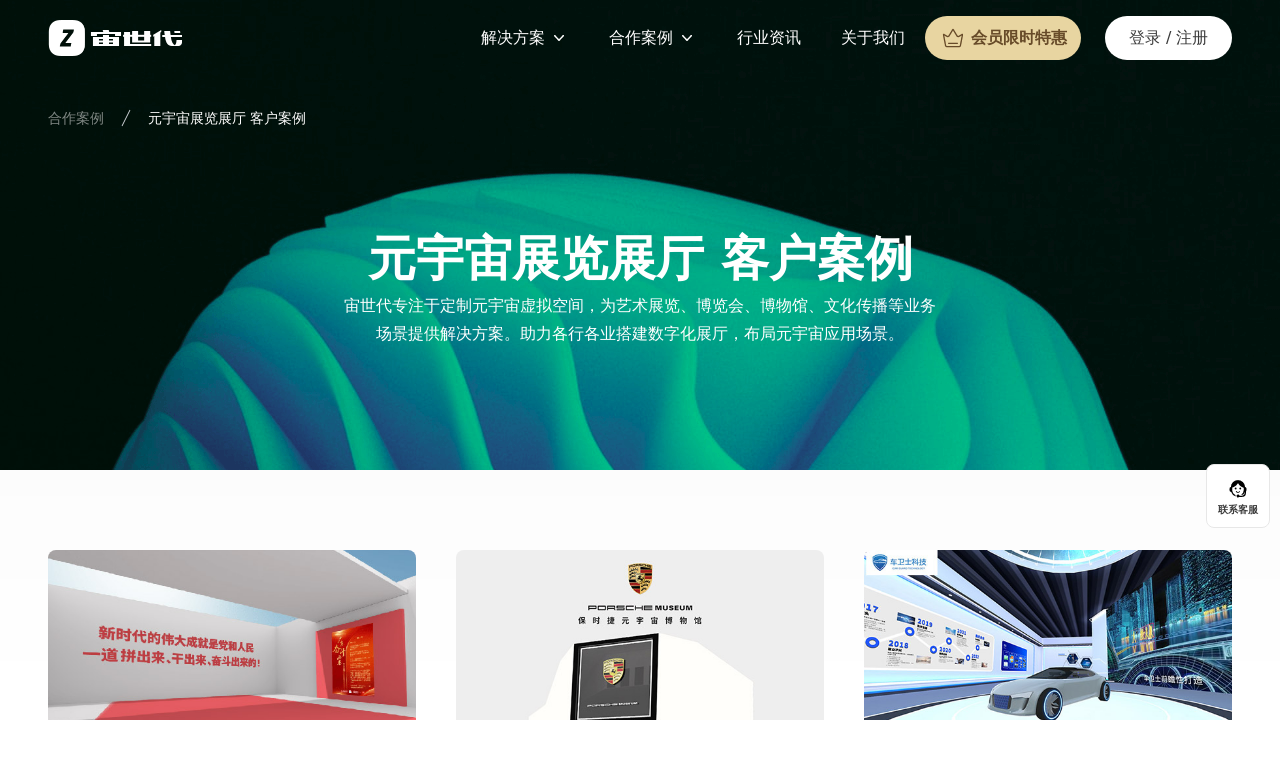

--- FILE ---
content_type: text/html; charset=utf-8
request_url: https://www.z-metaspace.com/coopcase/13/
body_size: 10722
content:
<!DOCTYPE html><html><head><meta charSet="utf-8"/><meta name="viewport" content="width=device-width, minimum-scale=1.0, maximum-scale=1.0, user-scalable=no, viewport-fit=cover"/><title>元宇宙展览展厅 - 宙世代</title><meta name="keywords" content="元宇宙,展厅,展览,展馆,解决方案,元宇宙展览展厅,元宇宙展览展厅解决方案,元宇宙展馆,元宇宙展馆方案,元宇宙展馆解决方案,元宇宙展览"/><meta name="description" content="宙世代专注于定制元宇宙虚拟空间，为艺术展览、博览会、博物馆、文化传播等业务场景提供解决方案。助力各行各业搭建数字化展厅，布局元宇宙应用场景。"/><meta name="next-head-count" content="5"/><link rel="icon" href="/web/favicon.png"/><link rel="preload" href="/web/_next/static/css/6f1a7c55c04d042a.css" as="style"/><link rel="stylesheet" href="/web/_next/static/css/6f1a7c55c04d042a.css" data-n-g=""/><noscript data-n-css=""></noscript><script defer="" nomodule="" src="/web/_next/static/chunks/polyfills-c67a75d1b6f99dc8.js"></script><script src="/web/_next/static/chunks/webpack-b385355c6c2303e2.js" defer=""></script><script src="/web/_next/static/chunks/framework-779e66271d23828f.js" defer=""></script><script src="/web/_next/static/chunks/main-5e99d9a7d5d60e14.js" defer=""></script><script src="/web/_next/static/chunks/pages/_app-efaf52662c56f376.js" defer=""></script><script src="/web/_next/static/chunks/pages/coopcase/%5Btype%5D-c94709f7b42b9afe.js" defer=""></script><script src="/web/_next/static/g9-N3-Y5-uNDjMY6h1qt4/_buildManifest.js" defer=""></script><script src="/web/_next/static/g9-N3-Y5-uNDjMY6h1qt4/_ssgManifest.js" defer=""></script></head><body><div id="__next"><div class="group/nav sticky top-0 z-30 mt-[-60px] w-full transition-colors sm:mt-[-76px] bg-white/0" data-headlessui-state=""><div class="mx-auto max-w-screen-3xl px-6 lg:px-12 2xl:px-24"><div class="flex h-[60px] items-center justify-between border-gray-100 sm:h-[76px]"><div class="flex justify-start md:flex-none"><a href="https://www.z-metaspace.com/" title="宙世代"><span class="sr-only">宙世代</span><img class="h-[26px] w-auto sm:h-9 sm:w-[134px]" src="https://meta-oss.zaker.cn/website/image/logo_white.png" alt="宙世代"/></a></div><div class="-my-2 -mr-2 flex-1 text-right sm:pr-8 lg:hidden"><button class="inline-flex items-center justify-center rounded-md p-2 outline-0 text-white" type="button" aria-expanded="false" data-headlessui-state=""><span class="sr-only">Open menu</span><svg xmlns="http://www.w3.org/2000/svg" fill="none" viewBox="0 0 24 24" stroke-width="1.5" stroke="currentColor" aria-hidden="true" class="h-6 w-6"><path stroke-linecap="round" stroke-linejoin="round" d="M3.75 6.75h16.5M3.75 12h16.5m-16.5 5.25h16.5"></path></svg></button></div><div class="flex items-center justify-end lg:flex-1"><nav class="hidden items-center justify-end space-x-10 transition-colors lg:flex lg:flex-1 text-white"><div class="relative " data-headlessui-state=""><button class="group inline-flex items-center outline-0" type="button" aria-expanded="false" data-headlessui-state=""><span>解决方案</span><svg xmlns="http://www.w3.org/2000/svg" viewBox="0 0 20 20" fill="currentColor" aria-hidden="true" class="ml-1 h-5 w-5 transition-transform"><path fill-rule="evenodd" d="M5.23 7.21a.75.75 0 011.06.02L10 11.168l3.71-3.938a.75.75 0 111.08 1.04l-4.25 4.5a.75.75 0 01-1.08 0l-4.25-4.5a.75.75 0 01.02-1.06z" clip-rule="evenodd"></path></svg></button><div class="hidden absolute left-1/2 z-10 mt-9 w-screen max-w-[210px] -translate-x-1/2 hover:!block" hidden="" style="display:none" id="headlessui-popover-panel-:R25cb6:" tabindex="-1" data-headlessui-state=""><div class="max-h-[calc(100vh-100px)] overflow-auto overflow-x-hidden rounded-lg bg-white py-2.5 shadow-[4px_4px_20px_4px_rgba(0,0,0,0.25)]"><a href="https://www.z-metaspace.com/solution/partybuilding/" class="block px-7 py-2.5 text-sm text-black hover:opacity-70" title="元宇宙党建">元宇宙党建</a><a href="https://www.z-metaspace.com/solution/culturaltourism/" class="block px-7 py-2.5 text-sm text-black hover:opacity-70" title="元宇宙文旅">元宇宙文旅</a><a href="https://www.z-metaspace.com/solution/hall/" class="block px-7 py-2.5 text-sm text-black hover:opacity-70" title="元宇宙展厅">元宇宙展厅</a><a href="https://www.z-metaspace.com/solution/meeting/" class="block px-7 py-2.5 text-sm text-black hover:opacity-70" title="元宇宙行业峰会">元宇宙行业峰会</a><a href="https://www.z-metaspace.com/solution/marketing/" class="block px-7 py-2.5 text-sm text-black hover:opacity-70" title="元宇宙营销">元宇宙营销</a><a href="https://www.z-metaspace.com/solution/mice/" class="block px-7 py-2.5 text-sm text-black hover:opacity-70" title="元宇宙会展">元宇宙会展</a><a href="https://www.z-metaspace.com/solution/live/" class="block px-7 py-2.5 text-sm text-black hover:opacity-70" title="元宇宙演艺节目">元宇宙演艺节目</a><a href="https://www.z-metaspace.com/solution/museum/" class="block px-7 py-2.5 text-sm text-black hover:opacity-70" title="元宇宙博物馆">元宇宙博物馆</a><a href="https://www.z-metaspace.com/solution/library/" class="block px-7 py-2.5 text-sm text-black hover:opacity-70" title="元宇宙图书馆">元宇宙图书馆</a><a href="https://www.z-metaspace.com/solution/education/" class="block px-7 py-2.5 text-sm text-black hover:opacity-70" title="教育元宇宙(元宇宙校园)">教育元宇宙(元宇宙校园)</a><a href="https://www.z-metaspace.com/solution/Ecenter/" class="block px-7 py-2.5 text-sm text-black hover:opacity-70" title="元宇宙企业展厅">元宇宙企业展厅</a><a href="https://www.z-metaspace.com/solution/art/" class="block px-7 py-2.5 text-sm text-black hover:opacity-70" title="元宇宙艺术展">元宇宙艺术展</a><a href="https://www.z-metaspace.com/solution/Ecommerce/" class="block px-7 py-2.5 text-sm text-black hover:opacity-70" title="元宇宙电商">元宇宙电商</a></div></div></div><div class="relative" data-headlessui-state=""><button class="group inline-flex items-center outline-0" type="button" aria-expanded="false" data-headlessui-state=""><span>合作案例</span><svg xmlns="http://www.w3.org/2000/svg" viewBox="0 0 20 20" fill="currentColor" aria-hidden="true" class="ml-1 h-5 w-5 transition-transform"><path fill-rule="evenodd" d="M5.23 7.21a.75.75 0 011.06.02L10 11.168l3.71-3.938a.75.75 0 111.08 1.04l-4.25 4.5a.75.75 0 01-1.08 0l-4.25-4.5a.75.75 0 01.02-1.06z" clip-rule="evenodd"></path></svg></button><div class="hidden absolute left-1/2 z-10 mt-9 w-screen max-w-[210px] -translate-x-1/2 hover:!block" hidden="" style="display:none" id="headlessui-popover-panel-:R29cb6:" tabindex="-1" data-headlessui-state=""><div class="max-h-[calc(100vh-100px)] overflow-auto overflow-x-hidden rounded-lg bg-white py-2.5 shadow-[4px_4px_20px_4px_rgba(0,0,0,0.25)]"><a href="https://www.z-metaspace.com/coopcase/8/" class="block px-7 py-2.5 text-sm text-black hover:opacity-70" title="元宇宙党建">元宇宙党建</a><a href="https://www.z-metaspace.com/coopcase/14/" class="block px-7 py-2.5 text-sm text-black hover:opacity-70" title="元宇宙文旅">元宇宙文旅</a><a href="https://www.z-metaspace.com/coopcase/13/" class="block px-7 py-2.5 text-sm text-black hover:opacity-70" title="元宇宙展览展厅">元宇宙展览展厅</a><a href="https://www.z-metaspace.com/coopcase/9/" class="block px-7 py-2.5 text-sm text-black hover:opacity-70" title="元宇宙行业峰会">元宇宙行业峰会</a><a href="https://www.z-metaspace.com/coopcase/12/" class="block px-7 py-2.5 text-sm text-black hover:opacity-70" title="元宇宙事件营销">元宇宙事件营销</a><a href="https://www.z-metaspace.com/coopcase/11/" class="block px-7 py-2.5 text-sm text-black hover:opacity-70" title="元宇宙大型会展">元宇宙大型会展</a><a href="https://www.z-metaspace.com/coopcase/10/" class="block px-7 py-2.5 text-sm text-black hover:opacity-70" title="元宇宙演艺节目">元宇宙演艺节目</a></div></div></div><a href="https://www.z-metaspace.com/web/information/" title="行业资讯" class="">行业资讯</a><a href="https://www.z-metaspace.com/about/" title="关于我们" class="">关于我们</a></nav><div class="ml-5 flex items-center"><button class="mr-6 flex items-center rounded-3xl border-0 bg-[#E8D5A1] px-3.5 py-1 text-base font-semibold text-[#674B29] sm:py-2 hidden sm:flex"><svg class="h-5 w-5 sm:h-7 sm:w-7" xmlns="http://www.w3.org/2000/svg" fill="none" version="1.1" viewBox="0 0 28 28"><g><g><path d="M20.32832967376709,23.20910118408203L7.664359673767089,23.20910118408203C6.82682967376709,23.20910118408203,6.1048596737670895,22.60700118408203,5.94619967376709,21.78460118408203C5.240279673767089,18.125701184082033,4.55666667376709,14.46139118408203,3.86593527376709,10.798941184082032C3.72559367376709,10.05481118408203,4.53077567376709,9.48649118408203,5.17841967376709,9.87889118408203L8.30626967376709,11.774011184082031C8.721419673767091,12.02554118408203,9.26196967376709,11.891071184082032,9.51087967376709,11.474341184082032L13.24825967376709,5.217210184082031C13.587839673767089,4.648695184082031,14.41142967376709,4.6488231840820315,14.75082967376709,5.217443184082031L18.48532967376709,11.474181184082031C18.73412967376709,11.890991184082031,19.274629673767087,12.02562118408203,19.68982967376709,11.774201184082031L22.82102967376709,9.878251184082032C23.46872967376709,9.48606118408203,24.27502967376709,10.045921184082031,24.13392967376709,10.789841184082032L22.04772967376709,21.78530118408203C21.89092967376709,22.61130118408203,21.16902967376709,23.20910118408203,20.32832967376709,23.20910118408203ZM20.32832967376709,21.89660118408203Q20.69062967376709,21.89660118408203,20.75822967376709,21.54070118408203L22.661529673767088,11.50920118408203L20.36962967376709,12.89692118408203Q19.591129673767092,13.36834118408203,18.70792967376709,13.148361184082031Q17.824729673767088,12.928391184082031,17.358329673767088,12.14686118408203L13.99932967376709,6.519301184082031L10.637679673767089,12.147381184082032Q10.17097967376709,12.928741184082032,9.28775967376709,13.148451184082031Q8.40454967376709,13.368161184082032,7.62613967376709,12.89654118408203L5.33502967376709,11.508391184082031L5.79416967376709,13.94759118408203L7.234929673767089,21.536001184082032Q7.30449967376709,21.89660118408203,7.664359673767089,21.89660118408203L20.32832967376709,21.89660118408203ZM18.374729673767092,18.65230118408203L9.62469967376709,18.65230118408203C9.26226967376709,18.65230118408203,8.96844967376709,18.946101184082032,8.96844967376709,19.30860118408203C8.96844967376709,19.67100118408203,9.26226967376709,19.96480118408203,9.62469967376709,19.96480118408203L18.374729673767092,19.96480118408203C18.73712967376709,19.96480118408203,19.03092967376709,19.67100118408203,19.03092967376709,19.30860118408203C19.03092967376709,18.946101184082032,18.73712967376709,18.65230118408203,18.374729673767092,18.65230118408203Z" fill-rule="evenodd" fill="#674B29" fill-opacity="1"></path></g></g></svg><span class="ml-1 hidden sm:inline-block">会员限时特惠</span><span class="ml-1 text-xs sm:hidden">会员</span></button><button class="flex items-center rounded-3xl border-0 px-6 py-1.5 text-xs transition-colors sm:py-2.5 sm:text-base bg-white text-text-gray-800">登录 / 注册</button></div></div><div class="hidden h-[26px] w-[26px] rounded-full bg-white p-1 sm:h-9 sm:w-9 md:hidden"><svg xmlns="http://www.w3.org/2000/svg" fill="none" version="1.1" viewBox="0 0 18.9091796875 18.9091796875"><g><g><g><ellipse cx="9.454799175262451" cy="6.79545259475708" rx="3.545454502105713" ry="3.545454502105713" fill-opacity="0" stroke-opacity="1" stroke="currentColor" fill="none" stroke-width="0.8863636255264282"></ellipse></g><g><path d="M4.314865923156738,15.294654967651367Q4.2856349231567386,15.345604967651367,4.244184923156738,15.387224967651367Q4.202734923156738,15.428844967651367,4.1519039231567385,15.458284967651368Q4.101073923156738,15.487724967651367,4.044344923156738,15.502964967651367Q3.9876165231567384,15.518204967651368,3.9288759231567383,15.518204967651368Q3.885047223156738,15.518204967651368,3.842060723156738,15.509654967651368Q3.799073923156738,15.501104967651367,3.758581923156738,15.484334967651368Q3.7180889231567384,15.467564967651366,3.6816469231567384,15.443214967651368Q3.6452049231567383,15.418864967651366,3.6142129231567384,15.387874967651367Q3.583221923156738,15.356874967651368,3.5588719231567385,15.320434967651368Q3.5345219231567384,15.283994967651367,3.5177499231567384,15.243504967651367Q3.5009769231567383,15.203004967651367,3.492426923156738,15.160024967651367Q3.4838759231567384,15.117034967651367,3.4838759231567384,15.073204967651368Q3.4838759231567384,14.910364967651367,3.5889809231567384,14.785984967651366Q4.573644923156738,13.388644967651366,6.080835923156738,12.583894967651368Q7.656905923156739,11.742362967651367,9.454715923156737,11.742362967651367Q11.25251592315674,11.742362967651367,12.828595923156739,12.583894967651368Q14.335775923156739,13.388644967651366,15.320475923156739,14.785994967651368Q15.425575923156739,14.910374967651368,15.425575923156739,15.073204967651368Q15.425575923156739,15.117034967651367,15.416975923156738,15.160024967651367Q15.408475923156738,15.203004967651367,15.391675923156738,15.243504967651367Q15.374875923156738,15.283994967651367,15.350575923156738,15.320434967651368Q15.326175923156738,15.356874967651368,15.295175923156739,15.387874967651367Q15.264175923156738,15.418864967651366,15.227775923156738,15.443214967651368Q15.191375923156738,15.467564967651366,15.150875923156738,15.484334967651368Q15.110375923156738,15.501104967651367,15.067375923156739,15.509654967651368Q15.024375923156738,15.518204967651368,14.980575923156739,15.518204967651368Q14.921775923156739,15.518204967651368,14.865075923156738,15.502964967651367Q14.808375923156738,15.487724967651367,14.757575923156738,15.458284967651368Q14.706675923156737,15.428844967651367,14.665275923156738,15.387224967651367Q14.623775923156739,15.345604967651367,14.594575923156738,15.294654967651367Q13.731395923156738,14.070734967651367,12.411115923156737,13.365784967651367Q11.030705923156738,12.628726967651367,9.454715923156737,12.628725967651366Q7.878725923156738,12.628726967651367,6.4983159231567384,13.365784967651367Q5.178035923156738,14.070734967651367,4.314865923156738,15.294654967651367Z" fill-rule="evenodd" fill="currentColor" fill-opacity="1"></path></g><g><path d="M6.440627391906738,13.120534311401368Q6.369697391906739,13.057213311401368,6.330839391906738,12.970434311401368Q6.291981391906738,12.883654411401368,6.291981391906738,12.788572311401367Q6.291981391906738,12.744743611401367,6.300532391906739,12.701757111401367Q6.309082391906738,12.658770311401367,6.325855391906738,12.618278311401367Q6.342627391906738,12.577785311401367,6.3669773919067385,12.541343311401366Q6.391327391906739,12.504901311401367,6.422318391906738,12.473909311401368Q6.453310391906738,12.442918311401368,6.489752391906738,12.418568311401367Q6.5261943919067384,12.394218311401367,6.566687391906738,12.377446311401368Q6.6071793919067385,12.360673311401367,6.650166191906738,12.352123311401368Q6.693152691906739,12.343572311401367,6.736981391906738,12.343572311401367Q6.839960391906739,12.343572311401367,6.9324703919067385,12.388811311401367Q7.0249813919067385,12.434050311401368,7.088213391906738,12.515330311401367L9.430391391906738,15.021522311401368L11.831061391906738,12.620853311401367Q11.894471391906738,12.544796311401367,11.984151391906739,12.502805311401367Q12.073831391906738,12.460814311401368,12.17285139190674,12.460814311401368Q12.21668139190674,12.460814311401368,12.25966139190674,12.469364311401367Q12.302651391906739,12.477915311401366,12.343141391906737,12.494687311401368Q12.383641391906739,12.511460311401366,12.420081391906738,12.535810311401367Q12.456521391906739,12.560160311401367,12.48751139190674,12.591151311401367Q12.518501391906739,12.622143311401366,12.542851391906737,12.658585311401367Q12.567201391906739,12.695027611401366,12.58398139190674,12.735520011401368Q12.600751391906737,12.776012411401368,12.609301391906738,12.818999011401367Q12.617851391906738,12.861985511401366,12.617851391906738,12.905814311401366Q12.617851391906738,13.004837311401367,12.575861391906738,13.094517311401367Q12.53387139190674,13.184196311401367,12.457811391906738,13.247607311401367L9.732981391906739,15.972432311401366Q9.702121391906738,16.003302311401367,9.665831391906739,16.02755231140137Q9.629531391906738,16.051802311401367,9.589201391906737,16.068502311401367Q9.548881391906738,16.085212311401367,9.506071391906739,16.09372231140137Q9.463261391906737,16.10224231140137,9.419611391906738,16.10224231140137Q9.375961391906738,16.10224231140137,9.333151391906739,16.09372231140137Q9.290331391906738,16.085212311401367,9.250011391906739,16.068502311401367Q9.209681391906738,16.051802311401367,9.173391391906739,16.02755231140137Q9.137091391906738,16.003302311401367,9.10623139190674,15.972432311401366Q9.100931391906737,15.967132311401368,9.09581139190674,15.961662311401367L6.440627391906738,13.120534311401368Z" fill-rule="evenodd" fill="currentColor" fill-opacity="1"></path></g></g></g></svg></div></div></div><!--$!--><template data-dgst="DYNAMIC_SERVER_USAGE"></template><!--/$--><!--$!--><template data-dgst="DYNAMIC_SERVER_USAGE"></template><!--/$--><!--$!--><template data-dgst="DYNAMIC_SERVER_USAGE"></template><!--/$--><!--$!--><template data-dgst="DYNAMIC_SERVER_USAGE"></template><!--/$--><!--$!--><template data-dgst="DYNAMIC_SERVER_USAGE"></template><!--/$--><!--$!--><template data-dgst="DYNAMIC_SERVER_USAGE"></template><!--/$--></div><main class="min-h-[55vh]"><section class="h-full min-h-[972px] bg-gradient-to-b from-text-gray-100 via-white to-white sm:min-h-[988px] md:min-h-[1024px]"><div class="bg-black"><div class="mx-auto h-[322px] w-full max-w-screen-3xl bg-cover bg-center px-6 pt-[76px] sm:h-[470px] lg:px-12 2xl:px-24" style="background-image:url(https://meta-oss.zaker.cn/website/image/meeting-bg.png)"><nav class="mt-2 flex sm:mt-8" aria-label="Breadcrumb"><ol role="list" class="flex cursor-default items-center space-x-3 text-xs text-white sm:text-sm"><li class="opacity-50"><span>合作案例</span></li><li class="flex items-center opacity-100"><svg class="h-5 w-5 flex-shrink-0 text-gray-300" xmlns="http://www.w3.org/2000/svg" fill="currentColor" viewBox="0 0 20 20" aria-hidden="true"><path d="M5.555 17.776l8-16 .894.448-8 16-.894-.448z"></path></svg><span class="ml-3">元宇宙展览展厅 客户案例</span></li></ol></nav><div class="m-auto mt-12 max-w-[600px] text-center text-white sm:mt-[106px]"><h2 class="text-2xl font-semibold sm:text-5xl">元宇宙展览展厅 客户案例</h2><p class="mt-2.5 text-sm font-light leading-6 sm:text-base sm:leading-7">宙世代专注于定制元宇宙虚拟空间，为艺术展览、博览会、博物馆、文化传播等业务场景提供解决方案。助力各行各业搭建数字化展厅，布局元宇宙应用场景。</p></div></div></div><div class="page-section h-full w-full py-10 sm:py-20 2xl:px-0"><div class="grid grid-cols-1 gap-y-[30px] sm:grid-cols-2 sm:gap-10 md:grid-cols-3"><a href="https://www.z-metaspace.com/caseinfo/6/" class="group block cursor-pointer" target="_blank" title="广东奋斗画卷 • 元宇宙展馆"><div class="relative h-[49vw] overflow-hidden rounded-lg bg-text-gray-100 group-hover:shadow-[0_4px_8px_rgba(0,0,0,0.3)] supports-ratio:aspect-video supports-ratio:!h-auto sm:h-[25vw] md:h-[16.6vw]"><img alt="广东奋斗画卷 • 元宇宙展馆" src="https://static-z.zaker.cn/images/room/30108_1679558943531420.jpg" decoding="async" data-nimg="fill" class="object-cover" loading="lazy" style="position:absolute;height:100%;width:100%;left:0;top:0;right:0;bottom:0;color:transparent"/></div><h3 class="mt-4 text-sm font-semibold text-text-gray-800 sm:text-lg">广东奋斗画卷 • 元宇宙展馆</h3><p class="mt-1.5 text-xs font-light leading-6 text-[color:#747474] line-clamp-3 sm:mt-2.5 sm:text-sm">广东奋斗画卷 • 元宇宙，沐浴改革春风，见证时代潮涌。</p></a><a href="https://www.z-metaspace.com/caseinfo/11/" class="group block cursor-pointer" target="_blank" title="保时捷元宇宙博物馆"><div class="relative h-[49vw] overflow-hidden rounded-lg bg-text-gray-100 group-hover:shadow-[0_4px_8px_rgba(0,0,0,0.3)] supports-ratio:aspect-video supports-ratio:!h-auto sm:h-[25vw] md:h-[16.6vw]"><img alt="保时捷元宇宙博物馆" src="https://static-z.zaker.cn/images/room/30007_1679563049365468.jpg" decoding="async" data-nimg="fill" class="object-cover" loading="lazy" style="position:absolute;height:100%;width:100%;left:0;top:0;right:0;bottom:0;color:transparent"/></div><h3 class="mt-4 text-sm font-semibold text-text-gray-800 sm:text-lg">保时捷元宇宙博物馆</h3><p class="mt-1.5 text-xs font-light leading-6 text-[color:#747474] line-clamp-3 sm:mt-2.5 sm:text-sm">复刻保时捷博物馆，展示保时捷展品车辆和照片，展示着欧洲汽车制造界的历史。</p></a><a href="https://www.z-metaspace.com/caseinfo/12/" class="group block cursor-pointer" target="_blank" title="马车保元界科技展厅"><div class="relative h-[49vw] overflow-hidden rounded-lg bg-text-gray-100 group-hover:shadow-[0_4px_8px_rgba(0,0,0,0.3)] supports-ratio:aspect-video supports-ratio:!h-auto sm:h-[25vw] md:h-[16.6vw]"><img alt="马车保元界科技展厅" src="https://static-z.zaker.cn/images/room/31232_1679558186690206.jpg" decoding="async" data-nimg="fill" class="object-cover" loading="lazy" style="position:absolute;height:100%;width:100%;left:0;top:0;right:0;bottom:0;color:transparent"/></div><h3 class="mt-4 text-sm font-semibold text-text-gray-800 sm:text-lg">马车保元界科技展厅</h3><p class="mt-1.5 text-xs font-light leading-6 text-[color:#747474] line-clamp-3 sm:mt-2.5 sm:text-sm">车卫士集团成立于2014年，作为国内知名的车联网服务平台不忘初心，不忘使命，秉承“先知、先见、先行”的理念，深耕车主服务生态，以科技产品赋能，以创新服务普惠，用实际行动践行“让汽车生活更美好”的企业责任。马车保元界的核心，是运用区块链（分布式、去中心化）技术特性，将元界产品生态发展治理权交给所有参与者，建立可信规则的社区自治。每一个参与者赋予唯一身份ID，通过区块链技术把每个人的数字信息上链进行可信化数字存证保存，变成自己真正的私有数字财产。车卫士作为技术服务管家，帮助打理客户的数字财产。通过各类功能</p></a><a href="https://www.z-metaspace.com/caseinfo/15/" class="group block cursor-pointer" target="_blank" title="佛山禁毒元宇宙数字展厅"><div class="relative h-[49vw] overflow-hidden rounded-lg bg-text-gray-100 group-hover:shadow-[0_4px_8px_rgba(0,0,0,0.3)] supports-ratio:aspect-video supports-ratio:!h-auto sm:h-[25vw] md:h-[16.6vw]"><img alt="佛山禁毒元宇宙数字展厅" src="https://meta-oss.zaker.cn/image/202306/lj5f9cg1e6hh3tgz1qt.jpg" decoding="async" data-nimg="fill" class="object-cover" loading="lazy" style="position:absolute;height:100%;width:100%;left:0;top:0;right:0;bottom:0;color:transparent"/></div><h3 class="mt-4 text-sm font-semibold text-text-gray-800 sm:text-lg">佛山禁毒元宇宙数字展厅</h3><p class="mt-1.5 text-xs font-light leading-6 text-[color:#747474] line-clamp-3 sm:mt-2.5 sm:text-sm">“禁毒示范城 奋进新征程”，我们一起共同回顾佛山禁毒示范创建历程，领略全国禁毒示范城市的风采，携手共建绿色无毒佛山！</p></a><a href="https://www.z-metaspace.com/caseinfo/16/" class="group block cursor-pointer" target="_blank" title="10w.ai人工智能科技展厅"><div class="relative h-[49vw] overflow-hidden rounded-lg bg-text-gray-100 group-hover:shadow-[0_4px_8px_rgba(0,0,0,0.3)] supports-ratio:aspect-video supports-ratio:!h-auto sm:h-[25vw] md:h-[16.6vw]"><img alt="10w.ai人工智能科技展厅" src="https://meta-oss.zaker.cn/image/202306/livd8983gneo8tjh2w8.jpg" decoding="async" data-nimg="fill" class="object-cover" loading="lazy" style="position:absolute;height:100%;width:100%;left:0;top:0;right:0;bottom:0;color:transparent"/></div><h3 class="mt-4 text-sm font-semibold text-text-gray-800 sm:text-lg">10w.ai人工智能科技展厅</h3><p class="mt-1.5 text-xs font-light leading-6 text-[color:#747474] line-clamp-3 sm:mt-2.5 sm:text-sm">欢迎来到10w.ai人工智能科技展厅！这是一个融合了元宇宙和人工智能技术的创新展览空间，让您亲身感受到人工智能科技的无限魅力与潜力。</p></a><a href="https://www.z-metaspace.com/caseinfo/17/" class="group block cursor-pointer" target="_blank" title="新中国女性第一元宇宙馆"><div class="relative h-[49vw] overflow-hidden rounded-lg bg-text-gray-100 group-hover:shadow-[0_4px_8px_rgba(0,0,0,0.3)] supports-ratio:aspect-video supports-ratio:!h-auto sm:h-[25vw] md:h-[16.6vw]"><img alt="新中国女性第一元宇宙馆" src="https://static-z.zaker.cn/images/room/33425_1692963089383656.jpg" decoding="async" data-nimg="fill" class="object-cover" loading="lazy" style="position:absolute;height:100%;width:100%;left:0;top:0;right:0;bottom:0;color:transparent"/></div><h3 class="mt-4 text-sm font-semibold text-text-gray-800 sm:text-lg">新中国女性第一元宇宙馆</h3><p class="mt-1.5 text-xs font-light leading-6 text-[color:#747474] line-clamp-3 sm:mt-2.5 sm:text-sm">中国妇女报·中国妇女网和宙世代联合推出的首个“新中国女性第一元宇宙人物展馆”开馆啦！</p></a></div></div></section><div class="fixed bottom-48 right-2.5 z-30"><div class="h-16 w-16"><div class="overflow-hidden transition-all duration-300 ease-out max-h-0"><button class="flex h-full w-full flex-col items-center justify-between rounded-lg border border-[#e7e7e7] bg-white py-2.5"><svg class="h-5 w-5 text-black" viewBox="0 0 1024 1024" version="1.1"><path d="M855.848421 106.442105a42.469053 42.469053 0 0 1-42.469053 42.469053H203.452632a42.469053 42.469053 0 0 1 0-84.938105h609.926736c23.498105 0 42.469053 19.024842 42.469053 42.469052z m-344.010105 157.911579a42.469053 42.469053 0 0 0-42.469053 42.469053V916.749474a42.469053 42.469053 0 1 0 84.938105 0V306.822737a42.469053 42.469053 0 0 0-42.469052-42.469053z m30.127158-31.312842c-16.599579-16.599579-42.522947-17.569684-57.936842-2.155789l-312.751158 312.805052c-15.413895 15.413895-14.497684 41.337263 2.101894 57.936842 16.599579 16.545684 42.522947 17.515789 57.936843 2.101895l312.751157-312.805053c15.413895-15.36 14.497684-41.337263-2.155789-57.882947z m-60.254316 0c-16.599579 16.545684-17.569684 42.522947-2.15579 57.882947l312.805053 312.805053c15.413895 15.413895 41.337263 14.443789 57.936842-2.155789 16.545684-16.545684 17.515789-42.469053 2.15579-57.882948l-312.805053-312.805052c-15.413895-15.413895-41.391158-14.443789-57.936842 2.155789z" fill="currentColor"></path></svg><div class="text-[10px] font-semibold text-text-gray-800">回到顶部</div></button></div></div><div class="transition-all duration-300 ease-out max-h-16 overflow-visible"><div class="group relative hidden md:block"><div class="flex h-16 w-16 flex-col items-center justify-between rounded-lg border border-[#e7e7e7] bg-white py-2.5"><svg class="h-10 w-10 text-black" viewBox="0 0 1024 1024" version="1.1" xmlns="http://www.w3.org/2000/svg" p-id="6935"><path d="M510.336 192a268.8 268.8 0 0 1 268.672 261.824c30.08 5.12 52.992 31.36 52.992 62.976v64c0 17.408-6.976 33.216-18.24 44.8v54.4a152 152 0 0 1-152.064 151.936H553.024a55.104 55.104 0 1 1 12.928-48h95.744c57.472 0 104-46.528 104-104l0.128-33.088a268.736 268.736 0 0 1-64.256 105.216H624.64A220.608 220.608 0 0 0 731.072 563.2V487.168l-82.56-39.616a283.072 283.072 0 0 1-129.856-126.784L512 306.688l-7.68 14.08a313.152 313.152 0 0 1-139.2 126.72l-75.52 34.88V563.2a222.208 222.208 0 0 0 4.032 42.24l-0.896-4.672a221.056 221.056 0 0 0 128.192 164.352 96.384 96.384 0 0 0-2.688 50.688 269.568 269.568 0 0 1-164.096-171.136l1.856 0.128a64 64 0 0 1-64-64v-64a64 64 0 0 1 49.728-62.4l-0.128 6.4a268.8 268.8 0 0 1 268.8-268.8z m72.896 420.992a16 16 0 0 1 4.48 22.144 92.928 92.928 0 0 1-154.688 0 16 16 0 1 1 26.624-17.728 60.928 60.928 0 0 0 101.376 0 16 16 0 0 1 22.208-4.48zM424.256 475.2a36.8 36.8 0 1 1 0 73.6 36.8 36.8 0 0 1 0-73.6z m172.16 0a36.8 36.8 0 1 1 0 73.6 36.8 36.8 0 0 1 0-73.6z" fill="currentColor" p-id="6936"></path></svg><div class="text-[10px] font-semibold text-text-gray-800">联系客服</div></div><div class="absolute top-1/2 left-0 z-30 -translate-y-1/2 -translate-x-full pr-5 transition-opacity duration-300 ease-out hidden opacity-0"><div class="relative rounded-lg border border-[#e7e7e7] bg-white px-6 py-3.5"><div class="m-auto mb-1 h-[164px] w-[164px]"><div class="relative h-full w-full"><img alt="客服二维码" src="https://meta-oss.zaker.cn/website/image/qr-code.png" decoding="async" data-nimg="fill" loading="lazy" style="position:absolute;height:100%;width:100%;left:0;top:0;right:0;bottom:0;color:transparent"/></div></div><div class="text-center text-sm text-text-gray-800">扫码添加客服为您答疑</div><div class="absolute top-1/2 right-[-1px] h-2.5 w-2.5 translate-x-1/2 rotate-45 border-t border-r border-[#e7e7e7] bg-white"></div></div></div></div></div></div></main><footer class="w-full border-t border-[rgba(103,120,138,0.2)] bg-white py-5"><div class="mx-auto max-w-screen-3xl px-6 text-sm text-text-gray lg:px-12 2xl:px-24"><div class="xl:flex xl:flex-row-reverse"><div class="flex flex-wrap md:flex-nowrap md:justify-end"><section class="flex w-[262px] flex-col justify-between py-3 px-4 xl:ml-7.5" id="contact-us"><h3 class="text-sm font-semibold text-text-gray-300">其他联系方式</h3><div class="-mb-1 mt-8"><div><span class="mr-2 text-text-gray-300">联系邮箱</span><a href="mailto:metaverse@myzaker.com" title="联系邮箱">metaverse@myzaker.com</a></div><div class="pt-1"><span class="mr-2 text-text-gray-300">联系电话</span><a href="tel:020-38465849" class="text-text-gray" title="联系电话">020 - 38465849</a></div></div></section><section class="relative flex h-[136px] w-[320px] flex-col justify-between py-3 px-4 xl:ml-7.5"><h3 class="text-sm font-semibold text-text-gray-300">商务咨询</h3><div class="-mb-1 mt-8"><div class="text-text-gray">商务联系 / 企业微信</div><div class="pt-2 text-text-gray"><span class="mr-2">扫码添加</span><span class="font-bold">小宇宙@ZAKER</span></div></div><div class="absolute right-1 top-4 h-28 w-28"><img alt="客服二维码" src="https://meta-oss.zaker.cn/website/image/qr-code.png" decoding="async" data-nimg="fill" loading="lazy" style="position:absolute;height:100%;width:100%;left:0;top:0;right:0;bottom:0;color:transparent"/></div></section></div><div class="mt-8 flex min-w-[320px] flex-1 flex-col justify-between py-3 px-4 xl:mt-0"><div class="relative h-9 w-32"><img alt="宙世代" src="https://meta-oss.zaker.cn/website/image/logo.png" decoding="async" data-nimg="fill" loading="lazy" style="position:absolute;height:100%;width:100%;left:0;top:0;right:0;bottom:0;color:transparent"/></div><div class="mt-4"><span class="mr-5 mt-1 inline-block text-xs">© 2022 宙世代</span><a class="mr-5 inline-block text-xs " href="https://beian.miit.gov.cn/#/Integrated/index" target="_blank" rel="nofollow noreferrer" title="粤ICP备18133070号">粤 ICP 备 18133070 号</a><a class="mr-5 mt-1 inline-block text-xs" href="http://www.beian.gov.cn/portal/registerSystemInfo?recordcode=44010602011754" target="_blank" rel="nofollow noreferrer" title="粤公网安备44010602011754号"><img alt="粤公网安备44010602011754号" src="//www.myzaker.com/images/new/bottom/ga.png" width="14" height="14" decoding="async" data-nimg="1" class="inline-block w-[14px]" loading="lazy" style="color:transparent"/>粤公网安备 44010602011754 号</a></div></div></div></div></footer></div><script id="__NEXT_DATA__" type="application/json">{"props":{"pageProps":{"data":{"title":"元宇宙展览展厅 客户案例","description":"宙世代专注于定制元宇宙虚拟空间，为艺术展览、博览会、博物馆、文化传播等业务场景提供解决方案。助力各行各业搭建数字化展厅，布局元宇宙应用场景。","content":null,"seo_title":"元宇宙展览展厅","seo_description":"宙世代专注于定制元宇宙虚拟空间，为艺术展览、博览会、博物馆、文化传播等业务场景提供解决方案。助力各行各业搭建数字化展厅，布局元宇宙应用场景。","seo_keywords":"元宇宙,展厅,展览,展馆,解决方案,元宇宙展览展厅,元宇宙展览展厅解决方案,元宇宙展馆,元宇宙展馆方案,元宇宙展馆解决方案,元宇宙展览","bg_url":"https://meta-oss.zaker.cn/website/image/meeting-bg.png","list":[{"case_item_id":6,"name":"广东奋斗画卷 • 元宇宙展馆","description":"广东奋斗画卷 • 元宇宙，沐浴改革春风，见证时代潮涌。","image_big":"https://static-z.zaker.cn/images/room/30108_1679558943531420.jpg"},{"case_item_id":11,"name":"保时捷元宇宙博物馆","description":"复刻保时捷博物馆，展示保时捷展品车辆和照片，展示着欧洲汽车制造界的历史。","image_big":"https://static-z.zaker.cn/images/room/30007_1679563049365468.jpg"},{"case_item_id":12,"name":"马车保元界科技展厅","description":"车卫士集团成立于2014年，作为国内知名的车联网服务平台不忘初心，不忘使命，秉承“先知、先见、先行”的理念，深耕车主服务生态，以科技产品赋能，以创新服务普惠，用实际行动践行“让汽车生活更美好”的企业责任。马车保元界的核心，是运用区块链（分布式、去中心化）技术特性，将元界产品生态发展治理权交给所有参与者，建立可信规则的社区自治。每一个参与者赋予唯一身份ID，通过区块链技术把每个人的数字信息上链进行可信化数字存证保存，变成自己真正的私有数字财产。车卫士作为技术服务管家，帮助打理客户的数字财产。通过各类功能","image_big":"https://static-z.zaker.cn/images/room/31232_1679558186690206.jpg"},{"case_item_id":15,"name":"佛山禁毒元宇宙数字展厅","description":"“禁毒示范城 奋进新征程”，我们一起共同回顾佛山禁毒示范创建历程，领略全国禁毒示范城市的风采，携手共建绿色无毒佛山！","image_big":"https://meta-oss.zaker.cn/image/202306/lj5f9cg1e6hh3tgz1qt.jpg"},{"case_item_id":16,"name":"10w.ai人工智能科技展厅","description":"欢迎来到10w.ai人工智能科技展厅！这是一个融合了元宇宙和人工智能技术的创新展览空间，让您亲身感受到人工智能科技的无限魅力与潜力。","image_big":"https://meta-oss.zaker.cn/image/202306/livd8983gneo8tjh2w8.jpg"},{"case_item_id":17,"name":"新中国女性第一元宇宙馆","description":"中国妇女报·中国妇女网和宙世代联合推出的首个“新中国女性第一元宇宙人物展馆”开馆啦！","image_big":"https://static-z.zaker.cn/images/room/33425_1692963089383656.jpg"}]},"topTabs":{"dtime":"2026-01-17 03:44:04","solution_list":[{"category_id":"partybuilding","category_name":"元宇宙党建"},{"category_id":"culturaltourism","category_name":"元宇宙文旅"},{"category_id":"hall","category_name":"元宇宙展厅"},{"category_id":"meeting","category_name":"元宇宙行业峰会"},{"category_id":"marketing","category_name":"元宇宙营销"},{"category_id":"mice","category_name":"元宇宙会展"},{"category_id":"live","category_name":"元宇宙演艺节目"},{"category_id":"museum","category_name":"元宇宙博物馆"},{"category_id":"library","category_name":"元宇宙图书馆"},{"category_id":"education","category_name":"教育元宇宙(元宇宙校园)"},{"category_id":"Ecenter","category_name":"元宇宙企业展厅"},{"category_id":"art","category_name":"元宇宙艺术展"},{"category_id":"Ecommerce","category_name":"元宇宙电商"}],"case_list":[{"category_id":8,"category_name":"元宇宙党建"},{"category_id":14,"category_name":"元宇宙文旅"},{"category_id":13,"category_name":"元宇宙展览展厅"},{"category_id":9,"category_name":"元宇宙行业峰会"},{"category_id":12,"category_name":"元宇宙事件营销"},{"category_id":11,"category_name":"元宇宙大型会展"},{"category_id":10,"category_name":"元宇宙演艺节目"}]}},"__N_SSP":true},"page":"/coopcase/[type]","query":{"type":"13"},"buildId":"g9-N3-Y5-uNDjMY6h1qt4","assetPrefix":"/web","isFallback":false,"gssp":true,"scriptLoader":[]}</script></body></html>

--- FILE ---
content_type: text/css; charset=UTF-8
request_url: https://www.z-metaspace.com/web/_next/static/css/6f1a7c55c04d042a.css
body_size: 12639
content:
/*
! tailwindcss v3.2.6 | MIT License | https://tailwindcss.com
*/*,:after,:before{box-sizing:border-box;border:0 solid #e5e7eb}:after,:before{--tw-content:""}html{line-height:1.5;-webkit-text-size-adjust:100%;-moz-tab-size:4;-o-tab-size:4;tab-size:4;font-family:ui-sans-serif,system-ui,-apple-system,BlinkMacSystemFont,Segoe UI,Roboto,Helvetica Neue,Arial,Noto Sans,sans-serif,Apple Color Emoji,Segoe UI Emoji,Segoe UI Symbol,Noto Color Emoji;-webkit-font-feature-settings:normal;font-feature-settings:normal}body{margin:0;line-height:inherit}hr{height:0;color:inherit;border-top-width:1px}abbr:where([title]){-webkit-text-decoration:underline dotted;text-decoration:underline dotted}h1,h2,h3,h4,h5,h6{font-size:inherit;font-weight:inherit}a{text-decoration:inherit}b,strong{font-weight:bolder}code,kbd,pre,samp{font-family:ui-monospace,SFMono-Regular,Menlo,Monaco,Consolas,Liberation Mono,Courier New,monospace;font-size:1em}small{font-size:80%}sub,sup{font-size:75%;line-height:0;position:relative;vertical-align:baseline}sub{bottom:-.25em}sup{top:-.5em}table{text-indent:0;border-color:inherit;border-collapse:collapse}button,input,optgroup,select,textarea{font-family:inherit;font-size:100%;font-weight:inherit;line-height:inherit;color:inherit;margin:0;padding:0}button,select{text-transform:none}[type=button],[type=reset],[type=submit],button{-webkit-appearance:button;background-color:transparent;background-image:none}:-moz-focusring{outline:auto}:-moz-ui-invalid{box-shadow:none}progress{vertical-align:baseline}::-webkit-inner-spin-button,::-webkit-outer-spin-button{height:auto}[type=search]{-webkit-appearance:textfield;outline-offset:-2px}::-webkit-search-decoration{-webkit-appearance:none}::-webkit-file-upload-button{-webkit-appearance:button;font:inherit}summary{display:list-item}blockquote,dd,dl,figure,h1,h2,h3,h4,h5,h6,hr,p,pre{margin:0}fieldset{margin:0}fieldset,legend{padding:0}menu,ol,ul{list-style:none;margin:0;padding:0}textarea{resize:vertical}input::-webkit-input-placeholder,textarea::-webkit-input-placeholder{color:#9ca3af}input:-ms-input-placeholder,textarea:-ms-input-placeholder{color:#9ca3af}input::placeholder,textarea::placeholder{color:#9ca3af}[role=button],button{cursor:pointer}:disabled{cursor:default}audio,canvas,embed,iframe,img,object,svg,video{display:block;vertical-align:middle}img,video{max-width:100%;height:auto}[hidden]{display:none}[multiple],[type=date],[type=datetime-local],[type=email],[type=month],[type=number],[type=password],[type=search],[type=tel],[type=text],[type=time],[type=url],[type=week],select,textarea{-webkit-appearance:none;-moz-appearance:none;appearance:none;background-color:#fff;border-color:#6b7280;border-width:1px;border-radius:0;padding:.5rem .75rem;font-size:1rem;line-height:1.5rem;--tw-shadow:0 0 #0000}[multiple]:focus,[type=date]:focus,[type=datetime-local]:focus,[type=email]:focus,[type=month]:focus,[type=number]:focus,[type=password]:focus,[type=search]:focus,[type=tel]:focus,[type=text]:focus,[type=time]:focus,[type=url]:focus,[type=week]:focus,select:focus,textarea:focus{outline:2px solid transparent;outline-offset:2px;--tw-ring-inset:var(--tw-empty,/*!*/ /*!*/);--tw-ring-offset-width:0px;--tw-ring-offset-color:#fff;--tw-ring-color:#2563eb;--tw-ring-offset-shadow:var(--tw-ring-inset) 0 0 0 var(--tw-ring-offset-width) var(--tw-ring-offset-color);--tw-ring-shadow:var(--tw-ring-inset) 0 0 0 calc(1px + var(--tw-ring-offset-width)) var(--tw-ring-color);box-shadow:var(--tw-ring-offset-shadow),var(--tw-ring-shadow),var(--tw-shadow);border-color:#2563eb}input::-webkit-input-placeholder,textarea::-webkit-input-placeholder{color:#6b7280;opacity:1}input:-ms-input-placeholder,textarea:-ms-input-placeholder{color:#6b7280;opacity:1}input::placeholder,textarea::placeholder{color:#6b7280;opacity:1}::-webkit-datetime-edit-fields-wrapper{padding:0}::-webkit-date-and-time-value{min-height:1.5em}::-webkit-datetime-edit,::-webkit-datetime-edit-day-field,::-webkit-datetime-edit-hour-field,::-webkit-datetime-edit-meridiem-field,::-webkit-datetime-edit-millisecond-field,::-webkit-datetime-edit-minute-field,::-webkit-datetime-edit-month-field,::-webkit-datetime-edit-second-field,::-webkit-datetime-edit-year-field{padding-top:0;padding-bottom:0}select{background-image:url("data:image/svg+xml,%3csvg xmlns='http://www.w3.org/2000/svg' fill='none' viewBox='0 0 20 20'%3e%3cpath stroke='%236b7280' stroke-linecap='round' stroke-linejoin='round' stroke-width='1.5' d='M6 8l4 4 4-4'/%3e%3c/svg%3e");background-position:right .5rem center;background-repeat:no-repeat;background-size:1.5em 1.5em;padding-right:2.5rem;-webkit-print-color-adjust:exact;color-adjust:exact;print-color-adjust:exact}[multiple]{background-image:none;background-position:0 0;background-repeat:unset;background-size:initial;padding-right:.75rem;-webkit-print-color-adjust:unset;color-adjust:unset;print-color-adjust:unset}[type=checkbox],[type=radio]{-webkit-appearance:none;-moz-appearance:none;appearance:none;padding:0;-webkit-print-color-adjust:exact;color-adjust:exact;print-color-adjust:exact;display:inline-block;vertical-align:middle;background-origin:border-box;-webkit-user-select:none;-moz-user-select:none;-ms-user-select:none;user-select:none;flex-shrink:0;height:1rem;width:1rem;color:#2563eb;background-color:#fff;border-color:#6b7280;border-width:1px;--tw-shadow:0 0 #0000}[type=checkbox]{border-radius:0}[type=radio]{border-radius:100%}[type=checkbox]:focus,[type=radio]:focus{outline:2px solid transparent;outline-offset:2px;--tw-ring-inset:var(--tw-empty,/*!*/ /*!*/);--tw-ring-offset-width:2px;--tw-ring-offset-color:#fff;--tw-ring-color:#2563eb;--tw-ring-offset-shadow:var(--tw-ring-inset) 0 0 0 var(--tw-ring-offset-width) var(--tw-ring-offset-color);--tw-ring-shadow:var(--tw-ring-inset) 0 0 0 calc(2px + var(--tw-ring-offset-width)) var(--tw-ring-color);box-shadow:var(--tw-ring-offset-shadow),var(--tw-ring-shadow),var(--tw-shadow)}[type=checkbox]:checked,[type=radio]:checked{border-color:transparent;background-color:currentColor;background-size:100% 100%;background-position:50%;background-repeat:no-repeat}[type=checkbox]:checked{background-image:url("data:image/svg+xml,%3csvg viewBox='0 0 16 16' fill='white' xmlns='http://www.w3.org/2000/svg'%3e%3cpath d='M12.207 4.793a1 1 0 010 1.414l-5 5a1 1 0 01-1.414 0l-2-2a1 1 0 011.414-1.414L6.5 9.086l4.293-4.293a1 1 0 011.414 0z'/%3e%3c/svg%3e")}[type=radio]:checked{background-image:url("data:image/svg+xml,%3csvg viewBox='0 0 16 16' fill='white' xmlns='http://www.w3.org/2000/svg'%3e%3ccircle cx='8' cy='8' r='3'/%3e%3c/svg%3e")}[type=checkbox]:checked:focus,[type=checkbox]:checked:hover,[type=radio]:checked:focus,[type=radio]:checked:hover{border-color:transparent;background-color:currentColor}[type=checkbox]:indeterminate{background-image:url("data:image/svg+xml,%3csvg xmlns='http://www.w3.org/2000/svg' fill='none' viewBox='0 0 16 16'%3e%3cpath stroke='white' stroke-linecap='round' stroke-linejoin='round' stroke-width='2' d='M4 8h8'/%3e%3c/svg%3e");border-color:transparent;background-color:currentColor;background-size:100% 100%;background-position:50%;background-repeat:no-repeat}[type=checkbox]:indeterminate:focus,[type=checkbox]:indeterminate:hover{border-color:transparent;background-color:currentColor}[type=file]{background:unset;border-color:inherit;border-width:0;border-radius:0;padding:0;font-size:unset;line-height:inherit}[type=file]:focus{outline:1px solid ButtonText;outline:1px auto -webkit-focus-ring-color}*,:after,:before{--tw-border-spacing-x:0;--tw-border-spacing-y:0;--tw-translate-x:0;--tw-translate-y:0;--tw-rotate:0;--tw-skew-x:0;--tw-skew-y:0;--tw-scale-x:1;--tw-scale-y:1;--tw-pan-x: ;--tw-pan-y: ;--tw-pinch-zoom: ;--tw-scroll-snap-strictness:proximity;--tw-ordinal: ;--tw-slashed-zero: ;--tw-numeric-figure: ;--tw-numeric-spacing: ;--tw-numeric-fraction: ;--tw-ring-inset: ;--tw-ring-offset-width:0px;--tw-ring-offset-color:#fff;--tw-ring-color:rgba(59,130,246,.5);--tw-ring-offset-shadow:0 0 #0000;--tw-ring-shadow:0 0 #0000;--tw-shadow:0 0 #0000;--tw-shadow-colored:0 0 #0000;--tw-blur: ;--tw-brightness: ;--tw-contrast: ;--tw-grayscale: ;--tw-hue-rotate: ;--tw-invert: ;--tw-saturate: ;--tw-sepia: ;--tw-drop-shadow: ;--tw-backdrop-blur: ;--tw-backdrop-brightness: ;--tw-backdrop-contrast: ;--tw-backdrop-grayscale: ;--tw-backdrop-hue-rotate: ;--tw-backdrop-invert: ;--tw-backdrop-opacity: ;--tw-backdrop-saturate: ;--tw-backdrop-sepia: }::-webkit-backdrop{--tw-border-spacing-x:0;--tw-border-spacing-y:0;--tw-translate-x:0;--tw-translate-y:0;--tw-rotate:0;--tw-skew-x:0;--tw-skew-y:0;--tw-scale-x:1;--tw-scale-y:1;--tw-pan-x: ;--tw-pan-y: ;--tw-pinch-zoom: ;--tw-scroll-snap-strictness:proximity;--tw-ordinal: ;--tw-slashed-zero: ;--tw-numeric-figure: ;--tw-numeric-spacing: ;--tw-numeric-fraction: ;--tw-ring-inset: ;--tw-ring-offset-width:0px;--tw-ring-offset-color:#fff;--tw-ring-color:rgba(59,130,246,.5);--tw-ring-offset-shadow:0 0 #0000;--tw-ring-shadow:0 0 #0000;--tw-shadow:0 0 #0000;--tw-shadow-colored:0 0 #0000;--tw-blur: ;--tw-brightness: ;--tw-contrast: ;--tw-grayscale: ;--tw-hue-rotate: ;--tw-invert: ;--tw-saturate: ;--tw-sepia: ;--tw-drop-shadow: ;--tw-backdrop-blur: ;--tw-backdrop-brightness: ;--tw-backdrop-contrast: ;--tw-backdrop-grayscale: ;--tw-backdrop-hue-rotate: ;--tw-backdrop-invert: ;--tw-backdrop-opacity: ;--tw-backdrop-saturate: ;--tw-backdrop-sepia: }::backdrop{--tw-border-spacing-x:0;--tw-border-spacing-y:0;--tw-translate-x:0;--tw-translate-y:0;--tw-rotate:0;--tw-skew-x:0;--tw-skew-y:0;--tw-scale-x:1;--tw-scale-y:1;--tw-pan-x: ;--tw-pan-y: ;--tw-pinch-zoom: ;--tw-scroll-snap-strictness:proximity;--tw-ordinal: ;--tw-slashed-zero: ;--tw-numeric-figure: ;--tw-numeric-spacing: ;--tw-numeric-fraction: ;--tw-ring-inset: ;--tw-ring-offset-width:0px;--tw-ring-offset-color:#fff;--tw-ring-color:rgba(59,130,246,.5);--tw-ring-offset-shadow:0 0 #0000;--tw-ring-shadow:0 0 #0000;--tw-shadow:0 0 #0000;--tw-shadow-colored:0 0 #0000;--tw-blur: ;--tw-brightness: ;--tw-contrast: ;--tw-grayscale: ;--tw-hue-rotate: ;--tw-invert: ;--tw-saturate: ;--tw-sepia: ;--tw-drop-shadow: ;--tw-backdrop-blur: ;--tw-backdrop-brightness: ;--tw-backdrop-contrast: ;--tw-backdrop-grayscale: ;--tw-backdrop-hue-rotate: ;--tw-backdrop-invert: ;--tw-backdrop-opacity: ;--tw-backdrop-saturate: ;--tw-backdrop-sepia: }@media (min-width:640px){.container{max-width:640px}}@media (min-width:830px){.container{max-width:830px}}@media (min-width:1024px){.container{max-width:1024px}}@media (min-width:1280px){.container{max-width:1280px}}@media (min-width:1536px){.container{max-width:1536px}}@media (min-width:2400px){.container{max-width:2400px}}.page-full-section{margin-left:auto;margin-right:auto;max-width:2400px;padding-left:1.5rem;padding-right:1.5rem}@media (min-width:1024px){.page-full-section{padding-left:3rem;padding-right:3rem}}@media (min-width:1536px){.page-full-section{padding-left:6rem;padding-right:6rem}}.page-section{margin-left:auto;margin-right:auto;max-width:1280px;padding-left:1.5rem;padding-right:1.5rem}@media (min-width:1024px){.page-section{padding-left:3rem;padding-right:3rem}}@media (min-width:1536px){.page-section{padding-left:6rem;padding-right:6rem}}.sr-only{position:absolute;width:1px;height:1px;padding:0;margin:-1px;overflow:hidden;clip:rect(0,0,0,0);white-space:nowrap;border-width:0}.pointer-events-none{pointer-events:none}.pointer-events-auto{pointer-events:auto}.visible{visibility:visible}.static{position:static}.fixed{position:fixed}.absolute{position:absolute}.relative{position:relative}.sticky{position:-webkit-sticky;position:sticky}.inset-0{top:0;bottom:0}.inset-0,.inset-x-0{right:0;left:0}.inset-y-0{top:0;bottom:0}.-bottom-5{bottom:-1.25rem}.-left-3{left:-.75rem}.-right-0{right:0}.-right-0\.5{right:-.125rem}.-top-0{top:0}.-top-0\.5{top:-.125rem}.-top-2{top:-.5rem}.-top-3{top:-.75rem}.-top-6{top:-1.5rem}.bottom-0{bottom:0}.bottom-1{bottom:.25rem}.bottom-2{bottom:.5rem}.bottom-2\.5{bottom:.625rem}.bottom-48{bottom:12rem}.bottom-\[6px\]{bottom:6px}.left-0{left:0}.left-1\/2{left:50%}.left-3{left:.75rem}.left-3\.5{left:.875rem}.left-4{left:1rem}.right-0{right:0}.right-1{right:.25rem}.right-1\.5{right:.375rem}.right-2{right:.5rem}.right-2\.5{right:.625rem}.right-3{right:.75rem}.right-4{right:1rem}.right-5{right:1.25rem}.right-\[-1px\]{right:-1px}.top-0{top:0}.top-1{top:.25rem}.top-1\.5{top:.375rem}.top-1\/2{top:50%}.top-10{top:2.5rem}.top-2{top:.5rem}.top-4{top:1rem}.top-\[6px\]{top:6px}.top-full{top:100%}.z-0{z-index:0}.z-10{z-index:10}.z-20{z-index:20}.z-30{z-index:30}.z-40{z-index:40}.z-50{z-index:50}.m-0{margin:0}.m-60{margin:15rem}.m-auto{margin:auto}.m-px{margin:1px}.-mx-3{margin-left:-.75rem;margin-right:-.75rem}.-mx-6{margin-left:-1.5rem;margin-right:-1.5rem}.-my-2{margin-top:-.5rem;margin-bottom:-.5rem}.mx-1{margin-left:.25rem;margin-right:.25rem}.mx-2{margin-left:.5rem;margin-right:.5rem}.mx-5{margin-left:20px;margin-right:20px}.mx-\[-22px\]{margin-left:-22px;margin-right:-22px}.mx-auto{margin-left:auto;margin-right:auto}.my-10{margin-top:2.5rem;margin-bottom:2.5rem}.my-8{margin-top:2rem;margin-bottom:2rem}.-mb-1{margin-bottom:-.25rem}.-mr-2{margin-right:-.5rem}.-mr-4{margin-right:-1rem}.-mt-1{margin-top:-.25rem}.mb-0{margin-bottom:0}.mb-0\.5{margin-bottom:.125rem}.mb-1{margin-bottom:.25rem}.mb-1\.5{margin-bottom:.375rem}.mb-10{margin-bottom:2.5rem}.mb-16{margin-bottom:4rem}.mb-2{margin-bottom:.5rem}.mb-2\.5{margin-bottom:.625rem}.mb-4{margin-bottom:1rem}.mb-5{margin-bottom:20px}.mb-6{margin-bottom:1.5rem}.mb-7{margin-bottom:1.75rem}.mb-\[18px\]{margin-bottom:18px}.ml-0{margin-left:0}.ml-1{margin-left:.25rem}.ml-1\.5{margin-left:.375rem}.ml-2{margin-left:.5rem}.ml-2\.5{margin-left:.625rem}.ml-3{margin-left:.75rem}.ml-5{margin-left:20px}.mr-0{margin-right:0}.mr-0\.5{margin-right:.125rem}.mr-1{margin-right:.25rem}.mr-2{margin-right:.5rem}.mr-3{margin-right:.75rem}.mr-4{margin-right:1rem}.mr-5{margin-right:20px}.mr-6{margin-right:1.5rem}.mr-7{margin-right:1.75rem}.mr-\[4\%\]{margin-right:4%}.mt-1{margin-top:.25rem}.mt-1\.5{margin-top:.375rem}.mt-10{margin-top:2.5rem}.mt-12{margin-top:3rem}.mt-14{margin-top:3.5rem}.mt-2{margin-top:.5rem}.mt-2\.5{margin-top:.625rem}.mt-3{margin-top:.75rem}.mt-3\.5{margin-top:.875rem}.mt-4{margin-top:1rem}.mt-5{margin-top:20px}.mt-6{margin-top:1.5rem}.mt-7{margin-top:1.75rem}.mt-7\.5{margin-top:30px}.mt-8{margin-top:2rem}.mt-9{margin-top:2.25rem}.mt-\[-60px\]{margin-top:-60px}.mt-\[106px\]{margin-top:106px}.\!block{display:block!important}.block{display:block}.inline-block{display:inline-block}.flex{display:flex}.inline-flex{display:inline-flex}.table{display:table}.grid{display:grid}.hidden{display:none}.aspect-\[1260\/197\]{aspect-ratio:1260/197}.aspect-\[183\/113\]{aspect-ratio:183/113}.aspect-\[327\/203\]{aspect-ratio:327/203}.aspect-\[327\/260\]{aspect-ratio:327/260}.aspect-\[4\/1\]{aspect-ratio:4/1}.aspect-\[420\/252\]{aspect-ratio:420/252}.aspect-\[550\/552\]{aspect-ratio:550/552}.aspect-\[64\/64\]{aspect-ratio:64/64}.aspect-\[678\/493\]{aspect-ratio:678/493}.aspect-\[80\/37\]{aspect-ratio:80/37}.h-0{height:0}.h-0\.5{height:.125rem}.h-1{height:.25rem}.h-1\/4{height:25%}.h-10{height:2.5rem}.h-10\.5{height:42px}.h-11{height:2.75rem}.h-12{height:3rem}.h-16{height:4rem}.h-2{height:.5rem}.h-2\.5{height:.625rem}.h-20{height:5rem}.h-28{height:7rem}.h-3{height:.75rem}.h-3\.5{height:.875rem}.h-4{height:1rem}.h-5{height:1.25rem}.h-6{height:1.5rem}.h-7{height:1.75rem}.h-8{height:2rem}.h-9{height:2.25rem}.h-\[10\.9vw\]{height:10.9vw}.h-\[100px\]{height:100px}.h-\[100vh\]{height:100vh}.h-\[116px\]{height:116px}.h-\[120px\]{height:120px}.h-\[136px\]{height:136px}.h-\[142px\]{height:142px}.h-\[164px\]{height:164px}.h-\[180px\]{height:180px}.h-\[18px\]{height:18px}.h-\[19\.4vw\]{height:19.4vw}.h-\[1px\]{height:1px}.h-\[210px\]{height:210px}.h-\[22px\]{height:22px}.h-\[26px\]{height:26px}.h-\[30px\]{height:30px}.h-\[322px\]{height:322px}.h-\[360px\]{height:360px}.h-\[38px\]{height:38px}.h-\[414px\]{height:414px}.h-\[48vw\]{height:48vw}.h-\[49vw\]{height:49vw}.h-\[500px\]{height:500px}.h-\[50vh\]{height:50vh}.h-\[54px\]{height:54px}.h-\[60px\]{height:60px}.h-\[72px\]{height:72px}.h-auto{height:auto}.h-full{height:100%}.max-h-0{max-height:0}.max-h-16{max-height:4rem}.max-h-6{max-height:1.5rem}.max-h-\[100vh\]{max-height:100vh}.max-h-\[55vh\]{max-height:55vh}.max-h-\[60px\]{max-height:60px}.max-h-\[65vh\]{max-height:65vh}.max-h-\[70vh\]{max-height:70vh}.max-h-\[80vh\]{max-height:80vh}.max-h-\[calc\(100vh-100px\)\]{max-height:calc(100vh - 100px)}.min-h-\[160px\]{min-height:160px}.min-h-\[300px\]{min-height:300px}.min-h-\[322px\]{min-height:322px}.min-h-\[55vh\]{min-height:55vh}.min-h-\[972px\]{min-height:972px}.min-h-full{min-height:100%}.min-h-screen{min-height:100vh}.w-0{width:0}.w-1\/3{width:33.333333%}.w-1\/4{width:25%}.w-10{width:2.5rem}.w-10\.5{width:42px}.w-12{width:3rem}.w-16{width:4rem}.w-2{width:.5rem}.w-2\.5{width:.625rem}.w-20{width:5rem}.w-28{width:7rem}.w-3{width:.75rem}.w-3\.5{width:.875rem}.w-32{width:8rem}.w-4{width:1rem}.w-4\/12{width:33.333333%}.w-5{width:1.25rem}.w-5\/6{width:83.333333%}.w-6{width:1.5rem}.w-72{width:18rem}.w-8{width:2rem}.w-9{width:2.25rem}.w-\[100px\]{width:100px}.w-\[1070px\]{width:1070px}.w-\[116px\]{width:116px}.w-\[120px\]{width:120px}.w-\[1288px\]{width:1288px}.w-\[14px\]{width:14px}.w-\[164px\]{width:164px}.w-\[184px\]{width:184px}.w-\[18px\]{width:18px}.w-\[1px\]{width:1px}.w-\[200px\]{width:200px}.w-\[22px\]{width:22px}.w-\[230px\]{width:230px}.w-\[262px\]{width:262px}.w-\[26px\]{width:26px}.w-\[300px\]{width:300px}.w-\[320px\]{width:320px}.w-\[336px\]{width:336px}.w-\[38px\]{width:38px}.w-\[390px\]{width:390px}.w-\[70\%\]{width:70%}.w-\[72px\]{width:72px}.w-\[960px\]{width:960px}.w-auto{width:auto}.w-full{width:100%}.w-screen{width:100vw}.min-w-\[108px\]{min-width:108px}.min-w-\[140px\]{min-width:140px}.min-w-\[16px\]{min-width:16px}.min-w-\[295px\]{min-width:295px}.min-w-\[320px\]{min-width:320px}.min-w-\[500px\]{min-width:500px}.max-w-2xl{max-width:42rem}.max-w-\[200px\]{max-width:200px}.max-w-\[210px\]{max-width:210px}.max-w-\[255px\]{max-width:255px}.max-w-\[300px\]{max-width:300px}.max-w-\[380px\]{max-width:380px}.max-w-\[468px\]{max-width:468px}.max-w-\[600px\]{max-width:600px}.max-w-\[60px\]{max-width:60px}.max-w-\[680px\]{max-width:680px}.max-w-\[700px\]{max-width:700px}.max-w-\[80px\]{max-width:80px}.max-w-\[90vw\]{max-width:90vw}.max-w-full{max-width:100%}.max-w-lg{max-width:32rem}.max-w-none{max-width:none}.max-w-screen-3xl{max-width:2400px}.max-w-screen-xl{max-width:1280px}.flex-1{flex:1 1 0%}.flex-none{flex:none}.flex-shrink-0,.shrink-0{flex-shrink:0}.flex-grow,.grow{flex-grow:1}.basis-1\/2{flex-basis:50%}.border-collapse{border-collapse:collapse}.origin-left{-webkit-transform-origin:left;transform-origin:left}.origin-top-left{-webkit-transform-origin:top left;transform-origin:top left}.origin-top-right{-webkit-transform-origin:top right;transform-origin:top right}.-translate-x-1\/2{--tw-translate-x:-50%}.-translate-x-1\/2,.-translate-x-full{-webkit-transform:translate(var(--tw-translate-x),var(--tw-translate-y)) rotate(var(--tw-rotate)) skewX(var(--tw-skew-x)) skewY(var(--tw-skew-y)) scaleX(var(--tw-scale-x)) scaleY(var(--tw-scale-y));transform:translate(var(--tw-translate-x),var(--tw-translate-y)) rotate(var(--tw-rotate)) skewX(var(--tw-skew-x)) skewY(var(--tw-skew-y)) scaleX(var(--tw-scale-x)) scaleY(var(--tw-scale-y))}.-translate-x-full{--tw-translate-x:-100%}.-translate-y-1\/2{--tw-translate-y:-50%}.-translate-y-1\/2,.-translate-y-5{-webkit-transform:translate(var(--tw-translate-x),var(--tw-translate-y)) rotate(var(--tw-rotate)) skewX(var(--tw-skew-x)) skewY(var(--tw-skew-y)) scaleX(var(--tw-scale-x)) scaleY(var(--tw-scale-y));transform:translate(var(--tw-translate-x),var(--tw-translate-y)) rotate(var(--tw-rotate)) skewX(var(--tw-skew-x)) skewY(var(--tw-skew-y)) scaleX(var(--tw-scale-x)) scaleY(var(--tw-scale-y))}.-translate-y-5{--tw-translate-y:-1.25rem}.-translate-y-full{--tw-translate-y:-100%}.-translate-y-full,.translate-x-1\/2{-webkit-transform:translate(var(--tw-translate-x),var(--tw-translate-y)) rotate(var(--tw-rotate)) skewX(var(--tw-skew-x)) skewY(var(--tw-skew-y)) scaleX(var(--tw-scale-x)) scaleY(var(--tw-scale-y));transform:translate(var(--tw-translate-x),var(--tw-translate-y)) rotate(var(--tw-rotate)) skewX(var(--tw-skew-x)) skewY(var(--tw-skew-y)) scaleX(var(--tw-scale-x)) scaleY(var(--tw-scale-y))}.translate-x-1\/2{--tw-translate-x:50%}.translate-y-0{--tw-translate-y:0px}.translate-y-0,.translate-y-1{-webkit-transform:translate(var(--tw-translate-x),var(--tw-translate-y)) rotate(var(--tw-rotate)) skewX(var(--tw-skew-x)) skewY(var(--tw-skew-y)) scaleX(var(--tw-scale-x)) scaleY(var(--tw-scale-y));transform:translate(var(--tw-translate-x),var(--tw-translate-y)) rotate(var(--tw-rotate)) skewX(var(--tw-skew-x)) skewY(var(--tw-skew-y)) scaleX(var(--tw-scale-x)) scaleY(var(--tw-scale-y))}.translate-y-1{--tw-translate-y:0.25rem}.translate-y-1\/2{--tw-translate-y:50%}.translate-y-1\/2,.translate-y-4{-webkit-transform:translate(var(--tw-translate-x),var(--tw-translate-y)) rotate(var(--tw-rotate)) skewX(var(--tw-skew-x)) skewY(var(--tw-skew-y)) scaleX(var(--tw-scale-x)) scaleY(var(--tw-scale-y));transform:translate(var(--tw-translate-x),var(--tw-translate-y)) rotate(var(--tw-rotate)) skewX(var(--tw-skew-x)) skewY(var(--tw-skew-y)) scaleX(var(--tw-scale-x)) scaleY(var(--tw-scale-y))}.translate-y-4{--tw-translate-y:1rem}.translate-y-full{--tw-translate-y:100%}.-rotate-90,.translate-y-full{-webkit-transform:translate(var(--tw-translate-x),var(--tw-translate-y)) rotate(var(--tw-rotate)) skewX(var(--tw-skew-x)) skewY(var(--tw-skew-y)) scaleX(var(--tw-scale-x)) scaleY(var(--tw-scale-y));transform:translate(var(--tw-translate-x),var(--tw-translate-y)) rotate(var(--tw-rotate)) skewX(var(--tw-skew-x)) skewY(var(--tw-skew-y)) scaleX(var(--tw-scale-x)) scaleY(var(--tw-scale-y))}.-rotate-90{--tw-rotate:-90deg}.rotate-180{--tw-rotate:180deg}.rotate-180,.rotate-45{-webkit-transform:translate(var(--tw-translate-x),var(--tw-translate-y)) rotate(var(--tw-rotate)) skewX(var(--tw-skew-x)) skewY(var(--tw-skew-y)) scaleX(var(--tw-scale-x)) scaleY(var(--tw-scale-y));transform:translate(var(--tw-translate-x),var(--tw-translate-y)) rotate(var(--tw-rotate)) skewX(var(--tw-skew-x)) skewY(var(--tw-skew-y)) scaleX(var(--tw-scale-x)) scaleY(var(--tw-scale-y))}.rotate-45{--tw-rotate:45deg}.rotate-90{--tw-rotate:90deg}.rotate-90,.scale-100{-webkit-transform:translate(var(--tw-translate-x),var(--tw-translate-y)) rotate(var(--tw-rotate)) skewX(var(--tw-skew-x)) skewY(var(--tw-skew-y)) scaleX(var(--tw-scale-x)) scaleY(var(--tw-scale-y));transform:translate(var(--tw-translate-x),var(--tw-translate-y)) rotate(var(--tw-rotate)) skewX(var(--tw-skew-x)) skewY(var(--tw-skew-y)) scaleX(var(--tw-scale-x)) scaleY(var(--tw-scale-y))}.scale-100{--tw-scale-x:1;--tw-scale-y:1}.scale-50{--tw-scale-x:.5;--tw-scale-y:.5}.scale-50,.scale-95{-webkit-transform:translate(var(--tw-translate-x),var(--tw-translate-y)) rotate(var(--tw-rotate)) skewX(var(--tw-skew-x)) skewY(var(--tw-skew-y)) scaleX(var(--tw-scale-x)) scaleY(var(--tw-scale-y));transform:translate(var(--tw-translate-x),var(--tw-translate-y)) rotate(var(--tw-rotate)) skewX(var(--tw-skew-x)) skewY(var(--tw-skew-y)) scaleX(var(--tw-scale-x)) scaleY(var(--tw-scale-y))}.scale-95{--tw-scale-x:.95;--tw-scale-y:.95}.scale-\[0\.83\]{--tw-scale-x:0.83;--tw-scale-y:0.83}.scale-\[0\.83\],.transform{-webkit-transform:translate(var(--tw-translate-x),var(--tw-translate-y)) rotate(var(--tw-rotate)) skewX(var(--tw-skew-x)) skewY(var(--tw-skew-y)) scaleX(var(--tw-scale-x)) scaleY(var(--tw-scale-y));transform:translate(var(--tw-translate-x),var(--tw-translate-y)) rotate(var(--tw-rotate)) skewX(var(--tw-skew-x)) skewY(var(--tw-skew-y)) scaleX(var(--tw-scale-x)) scaleY(var(--tw-scale-y))}@-webkit-keyframes fade-move-in-y{0%{-webkit-transform:translateY(20px);transform:translateY(20px);opacity:.3}to{-webkit-transform:translateY(0);transform:translateY(0);opacity:1}}@keyframes fade-move-in-y{0%{-webkit-transform:translateY(20px);transform:translateY(20px);opacity:.3}to{-webkit-transform:translateY(0);transform:translateY(0);opacity:1}}.animate-fade-move-in-y{-webkit-animation:fade-move-in-y .6s ease-out;animation:fade-move-in-y .6s ease-out}@-webkit-keyframes spin{0%{-webkit-transform:rotate(0deg);transform:rotate(0deg)}to{-webkit-transform:rotate(1turn);transform:rotate(1turn)}}@keyframes spin{0%{-webkit-transform:rotate(0deg);transform:rotate(0deg)}to{-webkit-transform:rotate(1turn);transform:rotate(1turn)}}.animate-spin{-webkit-animation:spin 1s linear infinite;animation:spin 1s linear infinite}.cursor-default{cursor:default}.cursor-not-allowed{cursor:not-allowed}.cursor-pointer{cursor:pointer}.resize{resize:both}.grid-cols-1{grid-template-columns:repeat(1,minmax(0,1fr))}.grid-cols-2{grid-template-columns:repeat(2,minmax(0,1fr))}.grid-cols-4{grid-template-columns:repeat(4,minmax(0,1fr))}.grid-cols-6{grid-template-columns:repeat(6,minmax(0,1fr))}.flex-row-reverse{flex-direction:row-reverse}.flex-col{flex-direction:column}.flex-wrap{flex-wrap:wrap}.items-start{align-items:flex-start}.items-end{align-items:flex-end}.items-center{align-items:center}.items-baseline{align-items:baseline}.justify-start{justify-content:flex-start}.justify-end{justify-content:flex-end}.justify-center{justify-content:center}.justify-between{justify-content:space-between}.justify-around{justify-content:space-around}.justify-items-center{justify-items:center}.gap-10{gap:2.5rem}.gap-11{gap:2.75rem}.gap-2{gap:.5rem}.gap-4{gap:1rem}.gap-5{gap:1.25rem}.gap-6{gap:1.5rem}.gap-x-11{-webkit-column-gap:2.75rem;column-gap:2.75rem}.gap-x-16{-webkit-column-gap:4rem;column-gap:4rem}.gap-x-4{-webkit-column-gap:1rem;column-gap:1rem}.gap-x-6{-webkit-column-gap:1.5rem;column-gap:1.5rem}.gap-x-\[16px\]{-webkit-column-gap:16px;column-gap:16px}.gap-y-16{row-gap:4rem}.gap-y-2{row-gap:.5rem}.gap-y-2\.5{row-gap:.625rem}.gap-y-3{row-gap:.75rem}.gap-y-6{row-gap:1.5rem}.gap-y-\[30px\]{row-gap:30px}.space-x-10>:not([hidden])~:not([hidden]){--tw-space-x-reverse:0;margin-right:calc(2.5rem * var(--tw-space-x-reverse));margin-left:calc(2.5rem * calc(1 - var(--tw-space-x-reverse)))}.space-x-2>:not([hidden])~:not([hidden]){--tw-space-x-reverse:0;margin-right:calc(.5rem * var(--tw-space-x-reverse));margin-left:calc(.5rem * calc(1 - var(--tw-space-x-reverse)))}.space-x-2\.5>:not([hidden])~:not([hidden]){--tw-space-x-reverse:0;margin-right:calc(.625rem * var(--tw-space-x-reverse));margin-left:calc(.625rem * calc(1 - var(--tw-space-x-reverse)))}.space-x-3>:not([hidden])~:not([hidden]){--tw-space-x-reverse:0;margin-right:calc(.75rem * var(--tw-space-x-reverse));margin-left:calc(.75rem * calc(1 - var(--tw-space-x-reverse)))}.space-x-3\.5>:not([hidden])~:not([hidden]){--tw-space-x-reverse:0;margin-right:calc(.875rem * var(--tw-space-x-reverse));margin-left:calc(.875rem * calc(1 - var(--tw-space-x-reverse)))}.space-x-5>:not([hidden])~:not([hidden]){--tw-space-x-reverse:0;margin-right:calc(1.25rem * var(--tw-space-x-reverse));margin-left:calc(1.25rem * calc(1 - var(--tw-space-x-reverse)))}.space-y-1>:not([hidden])~:not([hidden]){--tw-space-y-reverse:0;margin-top:calc(.25rem * calc(1 - var(--tw-space-y-reverse)));margin-bottom:calc(.25rem * var(--tw-space-y-reverse))}.space-y-2>:not([hidden])~:not([hidden]){--tw-space-y-reverse:0;margin-top:calc(.5rem * calc(1 - var(--tw-space-y-reverse)));margin-bottom:calc(.5rem * var(--tw-space-y-reverse))}.space-y-3>:not([hidden])~:not([hidden]){--tw-space-y-reverse:0;margin-top:calc(.75rem * calc(1 - var(--tw-space-y-reverse)));margin-bottom:calc(.75rem * var(--tw-space-y-reverse))}.space-y-5>:not([hidden])~:not([hidden]){--tw-space-y-reverse:0;margin-top:calc(1.25rem * calc(1 - var(--tw-space-y-reverse)));margin-bottom:calc(1.25rem * var(--tw-space-y-reverse))}.divide-y-2>:not([hidden])~:not([hidden]){--tw-divide-y-reverse:0;border-top-width:calc(2px * calc(1 - var(--tw-divide-y-reverse)));border-bottom-width:calc(2px * var(--tw-divide-y-reverse))}.divide-gray-50>:not([hidden])~:not([hidden]){--tw-divide-opacity:1;border-color:rgb(249 250 251/var(--tw-divide-opacity))}.self-start{align-self:flex-start}.self-stretch{align-self:stretch}.overflow-auto{overflow:auto}.overflow-hidden{overflow:hidden}.overflow-visible{overflow:visible}.overflow-scroll{overflow:scroll}.overflow-x-auto{overflow-x:auto}.overflow-y-auto{overflow-y:auto}.overflow-x-hidden{overflow-x:hidden}.overflow-y-scroll{overflow-y:scroll}.scroll-smooth{scroll-behavior:smooth}.truncate{overflow:hidden;text-overflow:ellipsis}.truncate,.whitespace-nowrap{white-space:nowrap}.rounded{border-radius:.25rem}.rounded-2xl{border-radius:1rem}.rounded-3xl{border-radius:1.5rem}.rounded-\[20px\]{border-radius:20px}.rounded-\[48px\]{border-radius:48px}.rounded-\[64px\]{border-radius:64px}.rounded-\[66px\]{border-radius:66px}.rounded-full{border-radius:9999px}.rounded-lg{border-radius:.5rem}.rounded-md{border-radius:.375rem}.rounded-none{border-radius:0}.rounded-round{border-radius:100px}.rounded-sm{border-radius:.125rem}.rounded-xl{border-radius:.75rem}.rounded-t-2xl{border-top-left-radius:1rem;border-top-right-radius:1rem}.border{border-width:1px}.border-0{border-width:0}.border-2{border-width:2px}.border-y-\[10px\]{border-top-width:10px;border-bottom-width:10px}.border-b{border-bottom-width:1px}.border-l{border-left-width:1px}.border-l-4{border-left-width:4px}.border-l-\[10px\]{border-left-width:10px}.border-r{border-right-width:1px}.border-r-\[10px\]{border-right-width:10px}.border-t{border-top-width:1px}.border-t-\[10px\]{border-top-width:10px}.border-t-\[6px\]{border-top-width:6px}.border-solid{border-style:solid}.border-none{border-style:none}.border-\[\#674B29\]{--tw-border-opacity:1;border-color:rgb(103 75 41/var(--tw-border-opacity))}.border-\[\#747474\]{--tw-border-opacity:1;border-color:rgb(116 116 116/var(--tw-border-opacity))}.border-\[\#91CF01\]{--tw-border-opacity:1;border-color:rgb(145 207 1/var(--tw-border-opacity))}.border-\[\#ABABAB\]{--tw-border-opacity:1;border-color:rgb(171 171 171/var(--tw-border-opacity))}.border-\[\#d9d9d9\]{--tw-border-opacity:1;border-color:rgb(217 217 217/var(--tw-border-opacity))}.border-\[\#e7e7e7\]{--tw-border-opacity:1;border-color:rgb(231 231 231/var(--tw-border-opacity))}.border-\[rgba\(0\2c 0\2c 0\2c 0\.05\)\]{border-color:rgba(0,0,0,.05)}.border-\[rgba\(0\2c 0\2c 0\2c 0\.1\)\]{border-color:rgba(0,0,0,.1)}.border-\[rgba\(103\2c 120\2c 138\2c 0\.2\)\]{border-color:rgba(103,120,138,.2)}.border-black{--tw-border-opacity:1;border-color:rgb(0 0 0/var(--tw-border-opacity))}.border-black\/10{border-color:rgba(0,0,0,.1)}.border-black\/5{border-color:rgba(0,0,0,.05)}.border-gray-100{--tw-border-opacity:1;border-color:rgb(243 244 246/var(--tw-border-opacity))}.border-primary-brighter{--tw-border-opacity:1;border-color:rgb(128 255 127/var(--tw-border-opacity))}.border-primary-lighter{--tw-border-opacity:1;border-color:rgb(178 255 0/var(--tw-border-opacity))}.border-text-gray{--tw-border-opacity:1;border-color:rgb(102 102 102/var(--tw-border-opacity))}.border-text-gray-300{--tw-border-opacity:1;border-color:rgb(171 171 171/var(--tw-border-opacity))}.border-transparent{border-color:transparent}.border-white{--tw-border-opacity:1;border-color:rgb(255 255 255/var(--tw-border-opacity))}.border-b-black\/5{border-bottom-color:rgba(0,0,0,.05)}.border-l-transparent{border-left-color:transparent}.border-r-transparent{border-right-color:transparent}.border-t-white{--tw-border-opacity:1;border-top-color:rgb(255 255 255/var(--tw-border-opacity))}.bg-\[\#3b3b3b\]{--tw-bg-opacity:1;background-color:rgb(59 59 59/var(--tw-bg-opacity))}.bg-\[\#59D36C\]{--tw-bg-opacity:1;background-color:rgb(89 211 108/var(--tw-bg-opacity))}.bg-\[\#B2FF00\]{--tw-bg-opacity:1;background-color:rgb(178 255 0/var(--tw-bg-opacity))}.bg-\[\#E8D5A1\]{--tw-bg-opacity:1;background-color:rgb(232 213 161/var(--tw-bg-opacity))}.bg-\[\#F6FAE8\]{--tw-bg-opacity:1;background-color:rgb(246 250 232/var(--tw-bg-opacity))}.bg-\[\#FDFFF6\]{--tw-bg-opacity:1;background-color:rgb(253 255 246/var(--tw-bg-opacity))}.bg-\[\#e7e7e7\]{--tw-bg-opacity:1;background-color:rgb(231 231 231/var(--tw-bg-opacity))}.bg-\[\#ebebeb\]{--tw-bg-opacity:1;background-color:rgb(235 235 235/var(--tw-bg-opacity))}.bg-\[rgba\(0\2c 0\2c 0\2c 0\.46\)\]{background-color:rgba(0,0,0,.46)}.bg-black{--tw-bg-opacity:1;background-color:rgb(0 0 0/var(--tw-bg-opacity))}.bg-gray-100{--tw-bg-opacity:1;background-color:rgb(243 244 246/var(--tw-bg-opacity))}.bg-gray-500{--tw-bg-opacity:1;background-color:rgb(107 114 128/var(--tw-bg-opacity))}.bg-indigo-600{--tw-bg-opacity:1;background-color:rgb(79 70 229/var(--tw-bg-opacity))}.bg-primary{--tw-bg-opacity:1;background-color:rgb(203 247 79/var(--tw-bg-opacity))}.bg-primary-brighter{--tw-bg-opacity:1;background-color:rgb(128 255 127/var(--tw-bg-opacity))}.bg-primary-lighter{--tw-bg-opacity:1;background-color:rgb(178 255 0/var(--tw-bg-opacity))}.bg-text-gray-100{--tw-bg-opacity:1;background-color:rgb(247 247 247/var(--tw-bg-opacity))}.bg-text-gray-800{--tw-bg-opacity:1;background-color:rgb(59 59 59/var(--tw-bg-opacity))}.bg-transparent{background-color:transparent}.bg-white{--tw-bg-opacity:1;background-color:rgb(255 255 255/var(--tw-bg-opacity))}.bg-white\/0{background-color:hsla(0,0%,100%,0)}.bg-white\/50{background-color:hsla(0,0%,100%,.5)}.bg-opacity-75{--tw-bg-opacity:0.75}.bg-\[url\(\'https\:\/\/meta-oss\.zaker\.cn\/website\/image\/aboutus-bg\.png\'\)\]{background-image:url(https://meta-oss.zaker.cn/website/image/aboutus-bg.png)}.bg-gradient-shadow{background-image:linear-gradient(90deg,rgba(0,0,0,.45),rgba(0,0,0,.3) 50%,transparent 80%)}.bg-gradient-space-shadow{background-image:linear-gradient(0deg,rgba(0,0,0,.6),rgba(0,0,0,.3) 8%,rgba(0,0,0,.15) 16%,transparent 24%)}.bg-gradient-to-125{background-image:linear-gradient(125deg,var(--tw-gradient-stops))}.bg-gradient-to-45{background-image:linear-gradient(45deg,var(--tw-gradient-stops))}.bg-gradient-to-b{background-image:linear-gradient(to bottom,var(--tw-gradient-stops))}.from-\[\#7fd1c2\]{--tw-gradient-from:#7fd1c2;--tw-gradient-to:rgba(127,209,194,0);--tw-gradient-stops:var(--tw-gradient-from),var(--tw-gradient-to)}.from-\[\#85adfd\]{--tw-gradient-from:#85adfd;--tw-gradient-to:rgba(133,173,253,0);--tw-gradient-stops:var(--tw-gradient-from),var(--tw-gradient-to)}.from-\[\#FFEE99\]{--tw-gradient-from:#fe9;--tw-gradient-to:rgba(255,238,153,0);--tw-gradient-stops:var(--tw-gradient-from),var(--tw-gradient-to)}.from-\[\#FFF9DA\]{--tw-gradient-from:#fff9da;--tw-gradient-to:rgba(255,249,218,0);--tw-gradient-stops:var(--tw-gradient-from),var(--tw-gradient-to)}.from-primary-brighter{--tw-gradient-from:#80ff7f;--tw-gradient-to:rgba(128,255,127,0);--tw-gradient-stops:var(--tw-gradient-from),var(--tw-gradient-to)}.from-text-gray-100{--tw-gradient-from:#f7f7f7;--tw-gradient-to:hsla(0,0%,97%,0);--tw-gradient-stops:var(--tw-gradient-from),var(--tw-gradient-to)}.via-white{--tw-gradient-to:hsla(0,0%,100%,0);--tw-gradient-stops:var(--tw-gradient-from),#fff,var(--tw-gradient-to)}.to-\[\#49c09b\]{--tw-gradient-to:#49c09b}.to-\[\#6c83d8\]{--tw-gradient-to:#6c83d8}.to-\[\#E4A700\]{--tw-gradient-to:#e4a700}.to-\[\#E8D5A1\]{--tw-gradient-to:#e8d5a1}.to-primary{--tw-gradient-to:#cbf74f}.to-white{--tw-gradient-to:#fff}.bg-\[length\:auto_90\%\]{background-size:auto 90%}.bg-contain{background-size:contain}.bg-cover{background-size:cover}.bg-clip-text{-webkit-background-clip:text;background-clip:text}.bg-center{background-position:50%}.bg-no-repeat{background-repeat:no-repeat}.object-contain{-o-object-fit:contain;object-fit:contain}.object-cover{-o-object-fit:cover;object-fit:cover}.p-0{padding:0}.p-0\.5{padding:.125rem}.p-1{padding:.25rem}.p-2{padding:.5rem}.p-2\.5{padding:.625rem}.p-20{padding:5rem}.p-3{padding:.75rem}.p-4{padding:1rem}.p-5{padding:1.25rem}.p-px{padding:1px}.px-1{padding-left:.25rem;padding-right:.25rem}.px-1\.5{padding-left:.375rem;padding-right:.375rem}.px-10{padding-left:2.5rem;padding-right:2.5rem}.px-2{padding-left:.5rem;padding-right:.5rem}.px-3{padding-left:.75rem;padding-right:.75rem}.px-3\.5{padding-left:.875rem;padding-right:.875rem}.px-4{padding-left:1rem;padding-right:1rem}.px-5{padding-left:1.25rem;padding-right:1.25rem}.px-6{padding-left:1.5rem;padding-right:1.5rem}.px-7{padding-left:1.75rem;padding-right:1.75rem}.px-7\.5{padding-left:30px;padding-right:30px}.px-8{padding-left:2rem;padding-right:2rem}.px-\[20\%\]{padding-left:20%;padding-right:20%}.px-\[22px\]{padding-left:22px;padding-right:22px}.px-\[32px\]{padding-left:32px;padding-right:32px}.px-\[5px\]{padding-left:5px;padding-right:5px}.py-0{padding-top:0;padding-bottom:0}.py-0\.5{padding-top:.125rem;padding-bottom:.125rem}.py-1{padding-top:.25rem;padding-bottom:.25rem}.py-1\.5{padding-top:.375rem;padding-bottom:.375rem}.py-10{padding-top:2.5rem;padding-bottom:2.5rem}.py-11{padding-top:2.75rem;padding-bottom:2.75rem}.py-12{padding-top:3rem;padding-bottom:3rem}.py-16{padding-top:4rem;padding-bottom:4rem}.py-2{padding-top:.5rem;padding-bottom:.5rem}.py-2\.5{padding-top:.625rem;padding-bottom:.625rem}.py-24{padding-top:6rem;padding-bottom:6rem}.py-3{padding-top:.75rem;padding-bottom:.75rem}.py-3\.5{padding-top:.875rem;padding-bottom:.875rem}.py-4{padding-top:1rem;padding-bottom:1rem}.py-5{padding-top:1.25rem;padding-bottom:1.25rem}.py-7{padding-top:1.75rem;padding-bottom:1.75rem}.py-7\.5{padding-top:30px;padding-bottom:30px}.py-8{padding-top:2rem;padding-bottom:2rem}.pb-0{padding-bottom:0}.pb-1{padding-bottom:.25rem}.pb-12{padding-bottom:3rem}.pb-15{padding-bottom:60px}.pb-2{padding-bottom:.5rem}.pb-2\.5{padding-bottom:.625rem}.pb-20{padding-bottom:5rem}.pb-4{padding-bottom:1rem}.pb-5{padding-bottom:1.25rem}.pb-7{padding-bottom:1.75rem}.pb-7\.5{padding-bottom:30px}.pb-8{padding-bottom:2rem}.pb-\[100\%\]{padding-bottom:100%}.pb-\[30px\]{padding-bottom:30px}.pb-\[55px\]{padding-bottom:55px}.pl-3{padding-left:.75rem}.pl-5{padding-left:1.25rem}.pl-6{padding-left:1.5rem}.pr-15{padding-right:60px}.pr-2{padding-right:.5rem}.pr-2\.5{padding-right:.625rem}.pr-24{padding-right:6rem}.pr-3{padding-right:.75rem}.pr-3\.5{padding-right:.875rem}.pr-4{padding-right:1rem}.pr-5{padding-right:1.25rem}.pt-0{padding-top:0}.pt-1{padding-top:.25rem}.pt-10{padding-top:2.5rem}.pt-14{padding-top:3.5rem}.pt-16{padding-top:4rem}.pt-2{padding-top:.5rem}.pt-20{padding-top:5rem}.pt-3{padding-top:.75rem}.pt-4{padding-top:1rem}.pt-48{padding-top:12rem}.pt-5{padding-top:1.25rem}.pt-6{padding-top:1.5rem}.pt-7{padding-top:1.75rem}.pt-7\.5{padding-top:30px}.pt-8{padding-top:2rem}.pt-\[68px\]{padding-top:68px}.pt-\[76px\]{padding-top:76px}.pt-\[90px\]{padding-top:90px}.text-left{text-align:left}.text-center{text-align:center}.text-right{text-align:right}.align-bottom{vertical-align:bottom}.align-text-bottom{vertical-align:text-bottom}.text-2\.5xl{font-size:1.625rem;line-height:2rem}.text-2xl{font-size:1.5rem;line-height:2rem}.text-3xl{font-size:1.875rem;line-height:2.25rem}.text-5xl{font-size:3rem;line-height:1}.text-\[10px\]{font-size:10px}.text-\[18px\]{font-size:18px}.text-\[26px\]{font-size:26px}.text-\[28px\]{font-size:28px}.text-base{font-size:1rem;line-height:1.5rem}.text-lg{font-size:1.125rem;line-height:1.75rem}.text-sm{font-size:.875rem;line-height:1.25rem}.text-xl{font-size:1.25rem;line-height:1.75rem}.text-xs{font-size:.75rem;line-height:1rem}.font-bold{font-weight:700}.font-light{font-weight:300}.font-medium{font-weight:500}.font-normal{font-weight:400}.font-semibold{font-weight:600}.\!leading-tight{line-height:1.25!important}.leading-10{line-height:2.5rem}.leading-5{line-height:1.25rem}.leading-6{line-height:1.5rem}.leading-7{line-height:1.75rem}.leading-8{line-height:2rem}.leading-\[1\.125rem\]{line-height:1.125rem}.leading-\[1\.75\]{line-height:1.75}.leading-\[100px\]{line-height:100px}.leading-\[30px\]{line-height:30px}.leading-\[44px\]{line-height:44px}.leading-\[64px\]{line-height:64px}.leading-loose{line-height:2}.leading-none{line-height:1}.leading-normal{line-height:1.5}.leading-tight{line-height:1.25}.\!text-black{--tw-text-opacity:1!important;color:rgb(0 0 0/var(--tw-text-opacity))!important}.text-\[\#1a1a1a\]{--tw-text-opacity:1;color:rgb(26 26 26/var(--tw-text-opacity))}.text-\[\#3DB86D\]{--tw-text-opacity:1;color:rgb(61 184 109/var(--tw-text-opacity))}.text-\[\#3b3b3b\]{--tw-text-opacity:1;color:rgb(59 59 59/var(--tw-text-opacity))}.text-\[\#674B29\]{--tw-text-opacity:1;color:rgb(103 75 41/var(--tw-text-opacity))}.text-\[\#73570A\]{--tw-text-opacity:1;color:rgb(115 87 10/var(--tw-text-opacity))}.text-\[\#747474\]{--tw-text-opacity:1;color:rgb(116 116 116/var(--tw-text-opacity))}.text-\[\#7C5E3A\]{--tw-text-opacity:1;color:rgb(124 94 58/var(--tw-text-opacity))}.text-\[\#9e9e9e\]{--tw-text-opacity:1;color:rgb(158 158 158/var(--tw-text-opacity))}.text-\[\#ABABAB\]{--tw-text-opacity:1;color:rgb(171 171 171/var(--tw-text-opacity))}.text-\[\#E05F42\]{--tw-text-opacity:1;color:rgb(224 95 66/var(--tw-text-opacity))}.text-\[\#a4a4a4\]{--tw-text-opacity:1;color:rgb(164 164 164/var(--tw-text-opacity))}.text-\[\#ababab\]{--tw-text-opacity:1;color:rgb(171 171 171/var(--tw-text-opacity))}.text-\[\#bcbcbc\]{--tw-text-opacity:1;color:rgb(188 188 188/var(--tw-text-opacity))}.text-\[\#ea0000\]{--tw-text-opacity:1;color:rgb(234 0 0/var(--tw-text-opacity))}.text-\[color\:\#747474\]{--tw-text-opacity:1;color:rgb(116 116 116/var(--tw-text-opacity))}.text-amber-500{--tw-text-opacity:1;color:rgb(245 158 11/var(--tw-text-opacity))}.text-black{--tw-text-opacity:1;color:rgb(0 0 0/var(--tw-text-opacity))}.text-black\/50{color:rgba(0,0,0,.5)}.text-blue-500{--tw-text-opacity:1;color:rgb(59 130 246/var(--tw-text-opacity))}.text-gray-300{--tw-text-opacity:1;color:rgb(209 213 219/var(--tw-text-opacity))}.text-gray-400{--tw-text-opacity:1;color:rgb(156 163 175/var(--tw-text-opacity))}.text-gray-500{--tw-text-opacity:1;color:rgb(107 114 128/var(--tw-text-opacity))}.text-gray-600{--tw-text-opacity:1;color:rgb(75 85 99/var(--tw-text-opacity))}.text-gray-700{--tw-text-opacity:1;color:rgb(55 65 81/var(--tw-text-opacity))}.text-gray-800{--tw-text-opacity:1;color:rgb(31 41 55/var(--tw-text-opacity))}.text-gray-900{--tw-text-opacity:1;color:rgb(17 24 39/var(--tw-text-opacity))}.text-green-500{--tw-text-opacity:1;color:rgb(34 197 94/var(--tw-text-opacity))}.text-neutral-900{--tw-text-opacity:1;color:rgb(23 23 23/var(--tw-text-opacity))}.text-primary{--tw-text-opacity:1;color:rgb(203 247 79/var(--tw-text-opacity))}.text-primary-brighter{--tw-text-opacity:1;color:rgb(128 255 127/var(--tw-text-opacity))}.text-primary-lighter{--tw-text-opacity:1;color:rgb(178 255 0/var(--tw-text-opacity))}.text-red-500{--tw-text-opacity:1;color:rgb(239 68 68/var(--tw-text-opacity))}.text-red-600{--tw-text-opacity:1;color:rgb(220 38 38/var(--tw-text-opacity))}.text-text-gray{--tw-text-opacity:1;color:rgb(102 102 102/var(--tw-text-opacity))}.text-text-gray-300{--tw-text-opacity:1;color:rgb(171 171 171/var(--tw-text-opacity))}.text-text-gray-800{--tw-text-opacity:1;color:rgb(59 59 59/var(--tw-text-opacity))}.text-transparent{color:transparent}.text-white{--tw-text-opacity:1;color:rgb(255 255 255/var(--tw-text-opacity))}.underline{-webkit-text-decoration-line:underline;text-decoration-line:underline}.line-through{-webkit-text-decoration-line:line-through;text-decoration-line:line-through}.placeholder-text-gray-300::-webkit-input-placeholder{--tw-placeholder-opacity:1;color:rgb(171 171 171/var(--tw-placeholder-opacity))}.placeholder-text-gray-300:-ms-input-placeholder{--tw-placeholder-opacity:1;color:rgb(171 171 171/var(--tw-placeholder-opacity))}.placeholder-text-gray-300::placeholder{--tw-placeholder-opacity:1;color:rgb(171 171 171/var(--tw-placeholder-opacity))}.opacity-0{opacity:0}.opacity-100{opacity:1}.opacity-30{opacity:.3}.opacity-50{opacity:.5}.shadow-\[0_2px_10px_rgba\(0\2c 0\2c 0\2c 0\.1\)\]{--tw-shadow:0 2px 10px rgba(0,0,0,.1);--tw-shadow-colored:0 2px 10px var(--tw-shadow-color);box-shadow:var(--tw-ring-offset-shadow,0 0 #0000),var(--tw-ring-shadow,0 0 #0000),var(--tw-shadow)}.shadow-\[0_4px_20px_rgba\(0\2c 0\2c 0\2c 0\.04\)\]{--tw-shadow:0 4px 20px rgba(0,0,0,.04);--tw-shadow-colored:0 4px 20px var(--tw-shadow-color);box-shadow:var(--tw-ring-offset-shadow,0 0 #0000),var(--tw-ring-shadow,0 0 #0000),var(--tw-shadow)}.shadow-\[0_6px_20px_0px_rgba\(0\2c 0\2c 0\2c 0\.04\)\]{--tw-shadow:0 6px 20px 0px rgba(0,0,0,.04);--tw-shadow-colored:0 6px 20px 0px var(--tw-shadow-color);box-shadow:var(--tw-ring-offset-shadow,0 0 #0000),var(--tw-ring-shadow,0 0 #0000),var(--tw-shadow)}.shadow-\[0px_0px_20px_0px_rgba\(0\2c 0\2c 0\2c 0\.04\)\]{--tw-shadow:0px 0px 20px 0px rgba(0,0,0,.04);--tw-shadow-colored:0px 0px 20px 0px var(--tw-shadow-color);box-shadow:var(--tw-ring-offset-shadow,0 0 #0000),var(--tw-ring-shadow,0 0 #0000),var(--tw-shadow)}.shadow-\[0px_0px_20px_0px_rgba\(0\2c 0\2c 0\2c 0\.1\)\]{--tw-shadow:0px 0px 20px 0px rgba(0,0,0,.1);--tw-shadow-colored:0px 0px 20px 0px var(--tw-shadow-color);box-shadow:var(--tw-ring-offset-shadow,0 0 #0000),var(--tw-ring-shadow,0 0 #0000),var(--tw-shadow)}.shadow-\[4px_4px_20px_4px_rgba\(0\2c 0\2c 0\2c 0\.25\)\]{--tw-shadow:4px 4px 20px 4px rgba(0,0,0,.25);--tw-shadow-colored:4px 4px 20px 4px var(--tw-shadow-color)}.shadow-\[4px_4px_20px_4px_rgba\(0\2c 0\2c 0\2c 0\.25\)\],.shadow-default{box-shadow:var(--tw-ring-offset-shadow,0 0 #0000),var(--tw-ring-shadow,0 0 #0000),var(--tw-shadow)}.shadow-default{--tw-shadow:0px 0px 15px 0px rgba(0,0,0,.15);--tw-shadow-colored:0px 0px 15px 0px var(--tw-shadow-color)}.shadow-lg{--tw-shadow:0 10px 15px -3px rgba(0,0,0,.1),0 4px 6px -4px rgba(0,0,0,.1);--tw-shadow-colored:0 10px 15px -3px var(--tw-shadow-color),0 4px 6px -4px var(--tw-shadow-color)}.shadow-lg,.shadow-md{box-shadow:var(--tw-ring-offset-shadow,0 0 #0000),var(--tw-ring-shadow,0 0 #0000),var(--tw-shadow)}.shadow-md{--tw-shadow:0 4px 6px -1px rgba(0,0,0,.1),0 2px 4px -2px rgba(0,0,0,.1);--tw-shadow-colored:0 4px 6px -1px var(--tw-shadow-color),0 2px 4px -2px var(--tw-shadow-color)}.shadow-message{--tw-shadow:0 6px 16px 0 rgba(0,0,0,.08),0 3px 6px -4px rgba(0,0,0,.12),0 9px 28px 8px rgba(0,0,0,.05);--tw-shadow-colored:0 6px 16px 0 var(--tw-shadow-color),0 3px 6px -4px var(--tw-shadow-color),0 9px 28px 8px var(--tw-shadow-color)}.shadow-message,.shadow-sm{box-shadow:var(--tw-ring-offset-shadow,0 0 #0000),var(--tw-ring-shadow,0 0 #0000),var(--tw-shadow)}.shadow-sm{--tw-shadow:0 1px 2px 0 rgba(0,0,0,.05);--tw-shadow-colored:0 1px 2px 0 var(--tw-shadow-color)}.shadow-xl{--tw-shadow:0 20px 25px -5px rgba(0,0,0,.1),0 8px 10px -6px rgba(0,0,0,.1);--tw-shadow-colored:0 20px 25px -5px var(--tw-shadow-color),0 8px 10px -6px var(--tw-shadow-color);box-shadow:var(--tw-ring-offset-shadow,0 0 #0000),var(--tw-ring-shadow,0 0 #0000),var(--tw-shadow)}.outline-none{outline:2px solid transparent;outline-offset:2px}.outline{outline-style:solid}.outline-0{outline-width:0}.outline-1{outline-width:1px}.outline-\[\#91CF01\]{outline-color:#91cf01}.outline-transparent{outline-color:transparent}.ring-1{--tw-ring-offset-shadow:var(--tw-ring-inset) 0 0 0 var(--tw-ring-offset-width) var(--tw-ring-offset-color);--tw-ring-shadow:var(--tw-ring-inset) 0 0 0 calc(1px + var(--tw-ring-offset-width)) var(--tw-ring-color);box-shadow:var(--tw-ring-offset-shadow),var(--tw-ring-shadow),var(--tw-shadow,0 0 #0000)}.ring-black{--tw-ring-opacity:1;--tw-ring-color:rgb(0 0 0/var(--tw-ring-opacity))}.ring-opacity-5{--tw-ring-opacity:0.05}.filter{-webkit-filter:var(--tw-blur) var(--tw-brightness) var(--tw-contrast) var(--tw-grayscale) var(--tw-hue-rotate) var(--tw-invert) var(--tw-saturate) var(--tw-sepia) var(--tw-drop-shadow);filter:var(--tw-blur) var(--tw-brightness) var(--tw-contrast) var(--tw-grayscale) var(--tw-hue-rotate) var(--tw-invert) var(--tw-saturate) var(--tw-sepia) var(--tw-drop-shadow)}.transition{transition-property:color,background-color,border-color,outline-color,fill,stroke,opacity,box-shadow,-webkit-text-decoration-color,-webkit-transform,-webkit-filter,-webkit-backdrop-filter;transition-property:color,background-color,border-color,outline-color,text-decoration-color,fill,stroke,opacity,box-shadow,transform,filter,backdrop-filter;transition-property:color,background-color,border-color,outline-color,text-decoration-color,fill,stroke,opacity,box-shadow,transform,filter,backdrop-filter,-webkit-text-decoration-color,-webkit-transform,-webkit-filter,-webkit-backdrop-filter;transition-timing-function:cubic-bezier(.4,0,.2,1);transition-duration:.15s}.transition-all{transition-property:all;transition-timing-function:cubic-bezier(.4,0,.2,1);transition-duration:.15s}.transition-colors{transition-property:color,background-color,border-color,outline-color,fill,stroke,-webkit-text-decoration-color;transition-property:color,background-color,border-color,outline-color,text-decoration-color,fill,stroke;transition-property:color,background-color,border-color,outline-color,text-decoration-color,fill,stroke,-webkit-text-decoration-color;transition-timing-function:cubic-bezier(.4,0,.2,1);transition-duration:.15s}.transition-opacity{transition-property:opacity;transition-timing-function:cubic-bezier(.4,0,.2,1);transition-duration:.15s}.transition-shadow{transition-property:box-shadow;transition-timing-function:cubic-bezier(.4,0,.2,1);transition-duration:.15s}.transition-transform{transition-property:-webkit-transform;transition-property:transform;transition-property:transform,-webkit-transform;transition-timing-function:cubic-bezier(.4,0,.2,1);transition-duration:.15s}.duration-100{transition-duration:.1s}.duration-150{transition-duration:.15s}.duration-200{transition-duration:.2s}.duration-300{transition-duration:.3s}.ease-in{transition-timing-function:cubic-bezier(.4,0,1,1)}.ease-out{transition-timing-function:cubic-bezier(0,0,.2,1)}.line-clamp-1{-webkit-line-clamp:1}.line-clamp-1,.line-clamp-2{overflow:hidden;display:-webkit-box;-webkit-box-orient:vertical}.line-clamp-2{-webkit-line-clamp:2}.line-clamp-3{overflow:hidden;display:-webkit-box;-webkit-box-orient:vertical;-webkit-line-clamp:3}.\[margin-inline-end\:8px\]{-webkit-margin-end:8px;margin-inline-end:8px}*{box-sizing:border-box;padding:0;margin:0}body,html{height:100%}#__next{position:relative}a{color:inherit;text-decoration:none}article{font-size:18px;color:#3b3b3b;line-height:32px}article>h1{color:#3b3b3b;font-size:34px;line-height:40px}article p{display:block;-webkit-margin-before:1em;margin-block-start:1em;-webkit-margin-after:1em;margin-block-end:1em;-webkit-margin-start:0;margin-inline-start:0;-webkit-margin-end:0;margin-inline-end:0;margin:28px 0}article img{width:100%}.container{position:relative;width:100%;padding-bottom:56.25%;border-radius:10px;overflow:hidden}.imageWrapper{position:absolute;top:0;left:0;width:100%;height:100%;box-shadow:0 2px 8px rgba(0,0,0,.2)}.title{position:absolute;bottom:10%;left:10%;color:#fff;font-size:1.5rem;text-shadow:0 2px 4px rgba(0,0,0,.4)}::-webkit-scrollbar,::-webkit-scrollbar-track-piece{background-color:transparent}::-webkit-scrollbar{width:6px;height:2px}::-webkit-scrollbar-thumb{border-radius:2px;background-color:rgba(0,0,0,.2);width:4px}#article{font-size:18px;color:#3b3b3b;line-height:32px}#article p{margin:28px 0!important}#article .img_box{margin:40px 0!important;text-align:center}#article .img_box .content_img_div{position:relative;display:inline-block}#article .img_box .content_img_div:before{display:none!important}#article .img_box .content_img_div.img_gif:after{content:"";display:inline-block;position:absolute;right:0;bottom:0;width:40px;height:20px;background-size:40px 20px;background-image:url(//zkres.myzaker.com/static/zaker_web/img/icon_gif.png)}#article .img_box .content_img_div.img_gif_load:after{content:"";display:inline-block;position:absolute;top:50%;left:50%;-webkit-transform:translate(-50%,-50%);transform:translate(-50%,-50%);width:34px;height:6px;background-size:34px 6px;background-image:url(//zkres.myzaker.com/static/zaker_web/img/loading2x.gif);-webkit-animation:loading_fadein .3s ease;animation:loading_fadein .3s ease}#article .img_box img{max-width:100%;height:auto;margin:0 auto;border-radius:8px;order:0 none;-ms-interpolation-mode:bicubic;vertical-align:middle}#article .iframe_video{position:relative;width:100%;height:0;padding-bottom:75%;background-color:#000}#article .iframe_video iframe{position:absolute;width:100%;height:100%;top:0;left:0;background-color:transparent}.article_content,.article_header,.article_other{margin-right:0}.article_content .ac2_imgs img{max-width:100%}.placeholder\:text-sm::-webkit-input-placeholder{font-size:.875rem;line-height:1.25rem}.placeholder\:text-sm:-ms-input-placeholder{font-size:.875rem;line-height:1.25rem}.placeholder\:text-sm::placeholder{font-size:.875rem;line-height:1.25rem}.after\:absolute:after{content:var(--tw-content);position:absolute}.after\:bottom-0:after{content:var(--tw-content);bottom:0}.after\:bottom-0\.5:after{content:var(--tw-content);bottom:.125rem}.after\:left-0:after{content:var(--tw-content);left:0}.after\:left-0\.5:after{content:var(--tw-content);left:.125rem}.after\:right-0:after{content:var(--tw-content);right:0}.after\:right-0\.5:after{content:var(--tw-content);right:.125rem}.after\:top-0:after{content:var(--tw-content);top:0}.after\:top-0\.5:after{content:var(--tw-content);top:.125rem}.after\:rounded-lg:after{content:var(--tw-content);border-radius:.5rem}.after\:border-2:after{content:var(--tw-content);border-width:2px}.after\:border-primary:after{content:var(--tw-content);--tw-border-opacity:1;border-color:rgb(203 247 79/var(--tw-border-opacity))}.odd\:bg-white:nth-child(odd){--tw-bg-opacity:1;background-color:rgb(255 255 255/var(--tw-bg-opacity))}.even\:bg-text-gray-100:nth-child(2n){--tw-bg-opacity:1;background-color:rgb(247 247 247/var(--tw-bg-opacity))}.checked\:bg-\[url\(\'https\:\/\/meta-oss\.zaker\.cn\/website\/image\/checked_black\.svg\'\)\]:checked{background-image:url(https://meta-oss.zaker.cn/website/image/checked_black.svg)}.hover\:\!block:hover{display:block!important}.hover\:bg-\[\#FDFFF6\]:hover{--tw-bg-opacity:1;background-color:rgb(253 255 246/var(--tw-bg-opacity))}.hover\:bg-\[\#b0b0b0\]:hover{--tw-bg-opacity:1;background-color:rgb(176 176 176/var(--tw-bg-opacity))}.hover\:bg-black:hover{--tw-bg-opacity:1;background-color:rgb(0 0 0/var(--tw-bg-opacity))}.hover\:bg-black\/75:hover{background-color:rgba(0,0,0,.75)}.hover\:bg-gray-100:hover{--tw-bg-opacity:1;background-color:rgb(243 244 246/var(--tw-bg-opacity))}.hover\:bg-gray-50:hover{--tw-bg-opacity:1;background-color:rgb(249 250 251/var(--tw-bg-opacity))}.hover\:bg-indigo-500:hover{--tw-bg-opacity:1;background-color:rgb(99 102 241/var(--tw-bg-opacity))}.hover\:text-black:hover{--tw-text-opacity:1;color:rgb(0 0 0/var(--tw-text-opacity))}.hover\:text-gray-500:hover{--tw-text-opacity:1;color:rgb(107 114 128/var(--tw-text-opacity))}.hover\:text-white:hover{--tw-text-opacity:1;color:rgb(255 255 255/var(--tw-text-opacity))}.hover\:opacity-70:hover{opacity:.7}.hover\:outline-\[\#91CF01\]:hover{outline-color:#91cf01}.focus\:border-none:focus{border-style:none}.focus\:ring-0:focus{--tw-ring-offset-shadow:var(--tw-ring-inset) 0 0 0 var(--tw-ring-offset-width) var(--tw-ring-offset-color);--tw-ring-shadow:var(--tw-ring-inset) 0 0 0 calc(0px + var(--tw-ring-offset-width)) var(--tw-ring-color);box-shadow:var(--tw-ring-offset-shadow),var(--tw-ring-shadow),var(--tw-shadow,0 0 #0000)}.focus\:ring-transparent:focus{--tw-ring-color:transparent}.focus-visible\:outline:focus-visible{outline-style:solid}.focus-visible\:outline-2:focus-visible{outline-width:2px}.focus-visible\:outline-offset-2:focus-visible{outline-offset:2px}.focus-visible\:outline-indigo-600:focus-visible{outline-color:#4f46e5}.disabled\:cursor-not-allowed:disabled{cursor:not-allowed}.disabled\:bg-\[\#E7E7E7\]:disabled{--tw-bg-opacity:1;background-color:rgb(231 231 231/var(--tw-bg-opacity))}.disabled\:bg-black\/50:disabled{background-color:rgba(0,0,0,.5)}.disabled\:text-white:disabled{--tw-text-opacity:1;color:rgb(255 255 255/var(--tw-text-opacity))}.group:hover .group-hover\:z-10{z-index:10}.group:hover .group-hover\:block{display:block}.group:hover .group-hover\:flex{display:flex}.group:hover .group-hover\:bg-black\/50{background-color:rgba(0,0,0,.5)}.group:hover .group-hover\:opacity-100{opacity:1}.group:hover .group-hover\:shadow-\[0_4px_8px_rgba\(0\2c 0\2c 0\2c 0\.3\)\]{--tw-shadow:0 4px 8px rgba(0,0,0,.3);--tw-shadow-colored:0 4px 8px var(--tw-shadow-color);box-shadow:var(--tw-ring-offset-shadow,0 0 #0000),var(--tw-ring-shadow,0 0 #0000),var(--tw-shadow)}.group\/code.error .group-\[\.error\]\/code\:bg-red-100,.group\/phone.error .group-\[\.error\]\/phone\:bg-red-100{--tw-bg-opacity:1;background-color:rgb(254 226 226/var(--tw-bg-opacity))}@supports (aspect-ratio:var(--tw )){.supports-ratio\:aspect-\[1\.618\]{aspect-ratio:1.618}.supports-ratio\:aspect-\[233\/140\]{aspect-ratio:233/140}.supports-ratio\:aspect-square{aspect-ratio:1/1}.supports-ratio\:aspect-video{aspect-ratio:16/9}.supports-ratio\:\!h-auto{height:auto!important}.supports-ratio\:h-auto{height:auto}}@media (min-width:392px){.min-\[392px\]\:h-16{height:4rem}.min-\[392px\]\:h-\[14vw\]{height:14vw}.min-\[392px\]\:grid-cols-6{grid-template-columns:repeat(6,minmax(0,1fr))}.min-\[392px\]\:gap-x-1{-webkit-column-gap:.25rem;column-gap:.25rem}}@media (min-width:640px){.sm\:-right-5{right:-1.25rem}.sm\:bottom-auto{bottom:auto}.sm\:left-auto{left:auto}.sm\:top-1\/2{top:50%}.sm\:my-8{margin-top:2rem;margin-bottom:2rem}.sm\:mb-5{margin-bottom:20px}.sm\:ml-10{margin-left:2.5rem}.sm\:ml-4{margin-left:1rem}.sm\:mt-0{margin-top:0}.sm\:mt-10{margin-top:2.5rem}.sm\:mt-12{margin-top:3rem}.sm\:mt-16{margin-top:4rem}.sm\:mt-2{margin-top:.5rem}.sm\:mt-2\.5{margin-top:.625rem}.sm\:mt-20{margin-top:5rem}.sm\:mt-21{margin-top:84px}.sm\:mt-3{margin-top:.75rem}.sm\:mt-4{margin-top:1rem}.sm\:mt-5{margin-top:20px}.sm\:mt-8{margin-top:2rem}.sm\:mt-\[-76px\]{margin-top:-76px}.sm\:mt-\[106px\]{margin-top:106px}.sm\:mt-\[152px\]{margin-top:152px}.sm\:mt-\[46px\]{margin-top:46px}.sm\:mt-\[67px\]{margin-top:67px}.sm\:mt-\[86px\]{margin-top:86px}.sm\:mt-\[96px\]{margin-top:96px}.sm\:block{display:block}.sm\:inline-block{display:inline-block}.sm\:flex{display:flex}.sm\:hidden{display:none}.sm\:aspect-\[178\/100\]{aspect-ratio:178/100}.sm\:h-10{height:2.5rem}.sm\:h-10\.5{height:42px}.sm\:h-11{height:2.75rem}.sm\:h-16{height:4rem}.sm\:h-7{height:1.75rem}.sm\:h-9{height:2.25rem}.sm\:h-\[104px\]{height:104px}.sm\:h-\[25vw\]{height:25vw}.sm\:h-\[26\.2vw\]{height:26.2vw}.sm\:h-\[470px\]{height:470px}.sm\:h-\[54px\]{height:54px}.sm\:h-\[640px\]{height:640px}.sm\:h-\[76px\]{height:76px}.sm\:h-screen{height:100vh}.sm\:min-h-\[72px\]{min-height:72px}.sm\:min-h-\[988px\]{min-height:988px}.sm\:w-0{width:0}.sm\:w-10{width:2.5rem}.sm\:w-10\.5{width:42px}.sm\:w-11{width:2.75rem}.sm\:w-12{width:3rem}.sm\:w-44{width:11rem}.sm\:w-52{width:13rem}.sm\:w-7{width:1.75rem}.sm\:w-9{width:2.25rem}.sm\:w-\[104px\]{width:104px}.sm\:w-\[134px\]{width:134px}.sm\:w-\[54px\]{width:54px}.sm\:w-full{width:100%}.sm\:max-w-\[60\%\]{max-width:60%}.sm\:max-w-\[800px\]{max-width:800px}.sm\:max-w-lg{max-width:32rem}.sm\:max-w-md{max-width:28rem}.sm\:max-w-xs{max-width:20rem}.sm\:-translate-y-1\/2{--tw-translate-y:-50%}.sm\:-translate-y-1\/2,.sm\:translate-x-1\/2{-webkit-transform:translate(var(--tw-translate-x),var(--tw-translate-y)) rotate(var(--tw-rotate)) skewX(var(--tw-skew-x)) skewY(var(--tw-skew-y)) scaleX(var(--tw-scale-x)) scaleY(var(--tw-scale-y));transform:translate(var(--tw-translate-x),var(--tw-translate-y)) rotate(var(--tw-rotate)) skewX(var(--tw-skew-x)) skewY(var(--tw-skew-y)) scaleX(var(--tw-scale-x)) scaleY(var(--tw-scale-y))}.sm\:translate-x-1\/2{--tw-translate-x:50%}.sm\:translate-y-0{--tw-translate-y:0px}.sm\:rotate-0,.sm\:translate-y-0{-webkit-transform:translate(var(--tw-translate-x),var(--tw-translate-y)) rotate(var(--tw-rotate)) skewX(var(--tw-skew-x)) skewY(var(--tw-skew-y)) scaleX(var(--tw-scale-x)) scaleY(var(--tw-scale-y));transform:translate(var(--tw-translate-x),var(--tw-translate-y)) rotate(var(--tw-rotate)) skewX(var(--tw-skew-x)) skewY(var(--tw-skew-y)) scaleX(var(--tw-scale-x)) scaleY(var(--tw-scale-y))}.sm\:rotate-0{--tw-rotate:0deg}.sm\:scale-100{--tw-scale-x:1;--tw-scale-y:1}.sm\:scale-100,.sm\:scale-95{-webkit-transform:translate(var(--tw-translate-x),var(--tw-translate-y)) rotate(var(--tw-rotate)) skewX(var(--tw-skew-x)) skewY(var(--tw-skew-y)) scaleX(var(--tw-scale-x)) scaleY(var(--tw-scale-y));transform:translate(var(--tw-translate-x),var(--tw-translate-y)) rotate(var(--tw-rotate)) skewX(var(--tw-skew-x)) skewY(var(--tw-skew-y)) scaleX(var(--tw-scale-x)) scaleY(var(--tw-scale-y))}.sm\:scale-95{--tw-scale-x:.95;--tw-scale-y:.95}.sm\:transform-none{-webkit-transform:none;transform:none}.sm\:grid-cols-2{grid-template-columns:repeat(2,minmax(0,1fr))}.sm\:items-start{align-items:flex-start}.sm\:items-center{align-items:center}.sm\:justify-end{justify-content:flex-end}.sm\:justify-center{justify-content:center}.sm\:gap-10{gap:2.5rem}.sm\:gap-x-\[42px\]{-webkit-column-gap:42px;column-gap:42px}.sm\:gap-y-\[30px\]{row-gap:30px}.sm\:space-x-2>:not([hidden])~:not([hidden]){--tw-space-x-reverse:0;margin-right:calc(.5rem * var(--tw-space-x-reverse));margin-left:calc(.5rem * calc(1 - var(--tw-space-x-reverse)))}.sm\:space-x-8>:not([hidden])~:not([hidden]){--tw-space-x-reverse:0;margin-right:calc(2rem * var(--tw-space-x-reverse));margin-left:calc(2rem * calc(1 - var(--tw-space-x-reverse)))}.sm\:space-y-2>:not([hidden])~:not([hidden]){--tw-space-y-reverse:0;margin-top:calc(.5rem * calc(1 - var(--tw-space-y-reverse)));margin-bottom:calc(.5rem * var(--tw-space-y-reverse))}.sm\:space-y-2\.5>:not([hidden])~:not([hidden]){--tw-space-y-reverse:0;margin-top:calc(.625rem * calc(1 - var(--tw-space-y-reverse)));margin-bottom:calc(.625rem * var(--tw-space-y-reverse))}.sm\:rounded-xl{border-radius:.75rem}.sm\:border-b-0{border-bottom-width:0}.sm\:border-r{border-right-width:1px}.sm\:bg-text-gray-100{--tw-bg-opacity:1;background-color:rgb(247 247 247/var(--tw-bg-opacity))}.sm\:p-0{padding:0}.sm\:p-2{padding:.5rem}.sm\:p-2\.5{padding:.625rem}.sm\:p-6{padding:1.5rem}.sm\:px-10{padding-left:2.5rem;padding-right:2.5rem}.sm\:px-15{padding-left:60px;padding-right:60px}.sm\:px-4{padding-left:1rem;padding-right:1rem}.sm\:px-6{padding-left:1.5rem;padding-right:1.5rem}.sm\:px-7{padding-left:1.75rem;padding-right:1.75rem}.sm\:px-7\.5{padding-left:30px;padding-right:30px}.sm\:py-0{padding-top:0;padding-bottom:0}.sm\:py-16{padding-top:4rem;padding-bottom:4rem}.sm\:py-18{padding-top:72px;padding-bottom:72px}.sm\:py-2{padding-top:.5rem;padding-bottom:.5rem}.sm\:py-2\.5{padding-top:.625rem;padding-bottom:.625rem}.sm\:py-20{padding-top:5rem;padding-bottom:5rem}.sm\:py-3{padding-top:.75rem;padding-bottom:.75rem}.sm\:py-3\.5{padding-top:.875rem;padding-bottom:.875rem}.sm\:py-4{padding-top:1rem;padding-bottom:1rem}.sm\:py-5{padding-top:1.25rem;padding-bottom:1.25rem}.sm\:pb-0{padding-bottom:0}.sm\:pb-16{padding-bottom:4rem}.sm\:pb-24{padding-bottom:6rem}.sm\:pb-8{padding-bottom:2rem}.sm\:pb-\[78px\]{padding-bottom:78px}.sm\:pr-8{padding-right:2rem}.sm\:pt-16{padding-top:4rem}.sm\:pt-30{padding-top:120px}.sm\:pt-40{padding-top:10rem}.sm\:pt-6{padding-top:1.5rem}.sm\:pt-6\.5{padding-top:26px}.sm\:pt-\[98px\]{padding-top:98px}.sm\:text-left{text-align:left}.sm\:align-middle{vertical-align:middle}.sm\:text-2xl{font-size:1.5rem;line-height:2rem}.sm\:text-3xl{font-size:1.875rem;line-height:2.25rem}.sm\:text-5xl{font-size:3rem;line-height:1}.sm\:text-6xl{font-size:3.75rem;line-height:1}.sm\:text-\[32px\]{font-size:32px}.sm\:text-\[64px\]{font-size:64px}.sm\:text-base{font-size:1rem;line-height:1.5rem}.sm\:text-lg{font-size:1.125rem;line-height:1.75rem}.sm\:text-sm{font-size:.875rem;line-height:1.25rem}.sm\:leading-6{line-height:1.5rem}.sm\:leading-7{line-height:1.75rem}.sm\:leading-8{line-height:2rem}.sm\:leading-none{line-height:1}.sm\:leading-tight{line-height:1.25}}@media (min-width:830px){.md\:mx-0{margin-left:0;margin-right:0}.md\:mb-0{margin-bottom:0}.md\:mb-2{margin-bottom:.5rem}.md\:mb-2\.5{margin-bottom:.625rem}.md\:ml-0{margin-left:0}.md\:ml-18{margin-left:72px}.md\:mt-0{margin-top:0}.md\:mt-12{margin-top:3rem}.md\:block{display:block}.md\:inline-block{display:inline-block}.md\:flex{display:flex}.md\:hidden{display:none}.md\:aspect-\[550\/250\]{aspect-ratio:550/250}.md\:h-\[12\.3vw\]{height:12.3vw}.md\:h-\[16\.6vw\]{height:16.6vw}.md\:h-\[17\.4vw\]{height:17.4vw}.md\:h-\[320px\]{height:320px}.md\:min-h-\[1024px\]{min-height:1024px}.md\:min-h-\[300px\]{min-height:300px}.md\:w-0{width:0}.md\:w-1\/2{width:50%}.md\:w-1\/3{width:33.333333%}.md\:w-16{width:4rem}.md\:w-3\/12{width:25%}.md\:w-auto{width:auto}.md\:max-w-\[760px\]{max-width:760px}.md\:max-w-none{max-width:none}.md\:flex-1{flex:1 1 0%}.md\:flex-none{flex:none}.md\:grid-cols-2{grid-template-columns:repeat(2,minmax(0,1fr))}.md\:grid-cols-3{grid-template-columns:repeat(3,minmax(0,1fr))}.md\:grid-cols-7{grid-template-columns:repeat(7,minmax(0,1fr))}.md\:flex-row{flex-direction:row}.md\:flex-nowrap{flex-wrap:nowrap}.md\:items-start{align-items:flex-start}.md\:items-center{align-items:center}.md\:justify-start{justify-content:flex-start}.md\:justify-end{justify-content:flex-end}.md\:justify-between{justify-content:space-between}.md\:gap-11{gap:2.75rem}.md\:gap-x-6{-webkit-column-gap:1.5rem;column-gap:1.5rem}.md\:gap-x-8{-webkit-column-gap:2rem;column-gap:2rem}.md\:gap-x-\[50px\]{-webkit-column-gap:50px;column-gap:50px}.md\:gap-y-10{row-gap:2.5rem}.md\:overflow-y-auto{overflow-y:auto}.md\:p-8{padding:2rem}.md\:px-0{padding-left:0;padding-right:0}.md\:px-10{padding-left:2.5rem;padding-right:2.5rem}.md\:px-16{padding-left:4rem;padding-right:4rem}.md\:px-18{padding-left:72px;padding-right:72px}.md\:px-5{padding-left:1.25rem;padding-right:1.25rem}.md\:px-\[34px\]{padding-left:34px;padding-right:34px}.md\:py-16{padding-top:4rem;padding-bottom:4rem}.md\:py-22\.5{padding-top:90px;padding-bottom:90px}.md\:py-4{padding-top:1rem;padding-bottom:1rem}.md\:pl-10{padding-left:2.5rem}.md\:pl-2{padding-left:.5rem}.md\:pl-2\.5{padding-left:.625rem}.md\:pr-2{padding-right:.5rem}.md\:pr-2\.5{padding-right:.625rem}.md\:pt-0{padding-top:0}.md\:pt-\[186px\]{padding-top:186px}.md\:text-left{text-align:left}.md\:text-2xl{font-size:1.5rem;line-height:2rem}.md\:text-3xl{font-size:1.875rem;line-height:2.25rem}.md\:text-5xl{font-size:3rem;line-height:1}.md\:text-\[length\:64px\]{font-size:64px}.md\:text-base{font-size:1rem;line-height:1.5rem}.md\:text-lg{font-size:1.125rem;line-height:1.75rem}.md\:text-sm{font-size:.875rem;line-height:1.25rem}.md\:text-xl{font-size:1.25rem;line-height:1.75rem}.md\:line-clamp-4{overflow:hidden;display:-webkit-box;-webkit-box-orient:vertical;-webkit-line-clamp:4}}@media (min-width:1024px){.lg\:mb-0{margin-bottom:0}.lg\:ml-8{margin-left:2rem}.lg\:block{display:block}.lg\:flex{display:flex}.lg\:hidden{display:none}.lg\:h-\[10\.8vw\]{height:10.8vw}.lg\:w-1\/3{width:33.333333%}.lg\:w-\[27\%\]{width:27%}.lg\:flex-1{flex:1 1 0%}.lg\:grid-cols-3{grid-template-columns:repeat(3,minmax(0,1fr))}.lg\:grid-cols-4{grid-template-columns:repeat(4,minmax(0,1fr))}.lg\:grid-cols-8{grid-template-columns:repeat(8,minmax(0,1fr))}.lg\:justify-center{justify-content:center}.lg\:gap-x-20{-webkit-column-gap:5rem;column-gap:5rem}.lg\:px-12{padding-left:3rem;padding-right:3rem}.lg\:px-7{padding-left:1.75rem;padding-right:1.75rem}.lg\:px-7\.5{padding-left:30px;padding-right:30px}.lg\:pt-0{padding-top:0}}@media (min-width:1280px){.xl\:ml-7{margin-left:1.75rem}.xl\:ml-7\.5{margin-left:30px}.xl\:mt-0{margin-top:0}.xl\:flex{display:flex}.xl\:h-\[13\.4vw\]{height:13.4vw}.xl\:grid-cols-4{grid-template-columns:repeat(4,minmax(0,1fr))}.xl\:flex-row-reverse{flex-direction:row-reverse}}@media (min-width:1536px){.\32xl\:h-\[10vw\]{height:10vw}.\32xl\:grid-cols-5{grid-template-columns:repeat(5,minmax(0,1fr))}.\32xl\:gap-x-\[182px\]{-webkit-column-gap:182px;column-gap:182px}.\32xl\:px-0{padding-left:0;padding-right:0}.\32xl\:px-20{padding-left:5rem;padding-right:5rem}.\32xl\:px-24{padding-left:6rem;padding-right:6rem}}.\[\&\:\:-webkit-scrollbar\]\:\[display\:none\]::-webkit-scrollbar{display:none}

--- FILE ---
content_type: application/javascript; charset=UTF-8
request_url: https://www.z-metaspace.com/web/_next/static/chunks/pages/coopcase/%5Btype%5D-c94709f7b42b9afe.js
body_size: 940
content:
(self.webpackChunk_N_E=self.webpackChunk_N_E||[]).push([[245],{5742:function(e,t,s){(window.__NEXT_P=window.__NEXT_P||[]).push(["/coopcase/[type]",function(){return s(4788)}])},4788:function(e,t,s){"use strict";s.r(t),s.d(t,{__N_SSP:function(){return u},default:function(){return h}});var l=s(5893),a=s(9008),i=s.n(a),n=s(7294),r=s(1163),c=s(5675),o=s.n(c),m=s(3046),x=function(e){var t=e.data;return(0,l.jsxs)(m.Z,{className:"group block cursor-pointer",href:"/caseinfo/".concat(t.case_item_id),target:"_blank",title:t.name,children:[(0,l.jsx)("div",{className:"relative h-[49vw] overflow-hidden rounded-lg bg-text-gray-100 group-hover:shadow-[0_4px_8px_rgba(0,0,0,0.3)] supports-ratio:aspect-video supports-ratio:!h-auto sm:h-[25vw] md:h-[16.6vw]",children:(0,l.jsx)(o(),{className:"object-cover",src:t.image_big,alt:t.name,fill:!0})}),(0,l.jsx)("h3",{className:"mt-4 text-sm font-semibold text-text-gray-800 sm:text-lg",children:t.name}),(0,l.jsx)("p",{className:"mt-1.5 text-xs font-light leading-6 text-[color:#747474] line-clamp-3 sm:mt-2.5 sm:text-sm",children:t.description})]})},d=(0,n.memo)(function(e){var t=(0,r.useRouter)(),s=e.data,a=t.query.type,c=(0,n.useMemo)(function(){return{backgroundImage:"url(".concat(null==s?void 0:s.bg_url,")")}},[s]);return(0,l.jsxs)(l.Fragment,{children:[(0,l.jsxs)(i(),{children:[(0,l.jsx)("title",{children:"".concat(null==s?void 0:s.seo_title," - 宙世代")}),(0,l.jsx)("meta",{name:"keywords",content:null==s?void 0:s.seo_keywords}),(0,l.jsx)("meta",{name:"description",content:null==s?void 0:s.seo_description})]}),(0,l.jsxs)("section",{className:"h-full min-h-[972px] bg-gradient-to-b from-text-gray-100 via-white to-white sm:min-h-[988px] md:min-h-[1024px]",children:[(0,l.jsx)("div",{className:"bg-black",children:(0,l.jsxs)("div",{className:"mx-auto h-[322px] w-full max-w-screen-3xl bg-cover bg-center px-6 pt-[76px] sm:h-[470px] lg:px-12 2xl:px-24",style:c,children:[(0,l.jsx)("nav",{className:"mt-2 flex sm:mt-8","aria-label":"Breadcrumb",children:(0,l.jsxs)("ol",{role:"list",className:"flex cursor-default items-center space-x-3 text-xs text-white sm:text-sm",children:[(0,l.jsx)("li",{className:"opacity-50",children:(0,l.jsx)("span",{children:"合作案例"})}),a&&(0,l.jsxs)("li",{className:"flex items-center opacity-100",children:[(0,l.jsx)("svg",{className:"h-5 w-5 flex-shrink-0 text-gray-300",xmlns:"http://www.w3.org/2000/svg",fill:"currentColor",viewBox:"0 0 20 20","aria-hidden":"true",children:(0,l.jsx)("path",{d:"M5.555 17.776l8-16 .894.448-8 16-.894-.448z"})}),(0,l.jsx)("span",{className:"ml-3",children:null==s?void 0:s.title})]})]})}),(0,l.jsxs)("div",{className:"m-auto mt-12 max-w-[600px] text-center text-white sm:mt-[106px]",children:[(0,l.jsx)("h2",{className:"text-2xl font-semibold sm:text-5xl",children:null==s?void 0:s.title}),(0,l.jsx)("p",{className:"mt-2.5 text-sm font-light leading-6 sm:text-base sm:leading-7",children:null==s?void 0:s.description})]})]})}),(0,l.jsx)("div",{className:"page-section h-full w-full py-10 sm:py-20 2xl:px-0",children:(0,l.jsx)("div",{className:"grid grid-cols-1 gap-y-[30px] sm:grid-cols-2 sm:gap-10 md:grid-cols-3",children:null==s?void 0:s.list.map(function(e){return(0,l.jsx)(x,{data:e},e.case_item_id)})})})]})]})});d.displayName="Cooperation";var u=!0,h=d}},function(e){e.O(0,[774,888,179],function(){return e(e.s=5742)}),_N_E=e.O()}]);

--- FILE ---
content_type: application/javascript; charset=UTF-8
request_url: https://www.z-metaspace.com/web/_next/static/g9-N3-Y5-uNDjMY6h1qt4/_buildManifest.js
body_size: 84
content:
self.__BUILD_MANIFEST=function(s,e){return{__rewrites:{beforeFiles:[],afterFiles:[],fallback:[]},"/":["static/chunks/821-3ff758798c944142.js","static/chunks/386-bb8ff62fc8a0c875.js",e,"static/chunks/pages/index-89580520ca92af77.js"],"/404":["static/chunks/pages/404-06845968ba6f43f9.js"],"/500":["static/chunks/pages/500-e46c1d3213c5c353.js"],"/_error":["static/chunks/pages/_error-8353112a01355ec2.js"],"/about":["static/chunks/pages/about-025cda4a5fa5aa6d.js"],"/auth/bind":["static/chunks/257-3ff2885fe094f603.js","static/chunks/pages/auth/bind-f16b0a5be8ef7188.js"],"/auth/login":[s,"static/chunks/pages/auth/login-693eadf007063179.js"],"/auth/login_success":[s,"static/chunks/pages/auth/login_success-35c5f10174d4e24e.js"],"/caseinfo/[type]":["static/chunks/pages/caseinfo/[type]-0055996052e81002.js"],"/coopcase/[type]":["static/chunks/pages/coopcase/[type]-c94709f7b42b9afe.js"],"/download":["static/chunks/pages/download-37ef25f92c12c188.js"],"/information":[s,"static/chunks/pages/information-8c50ba35f0c3e321.js"],"/information/detail/[pk]":["static/chunks/pages/information/detail/[pk]-96524cde2e550609.js"],"/solution/[type]":["static/chunks/pages/solution/[type]-49fde7b0ef4319c8.js"],"/solve/[type]":[e,"static/chunks/pages/solve/[type]-1c52289d91342ac7.js"],sortedPages:["/","/404","/500","/_app","/_error","/about","/auth/bind","/auth/login","/auth/login_success","/caseinfo/[type]","/coopcase/[type]","/download","/information","/information/detail/[pk]","/solution/[type]","/solve/[type]"]}}("static/chunks/29107295-308b8b2c345f6613.js","static/chunks/511-eeb90409b9aa7a2e.js"),self.__BUILD_MANIFEST_CB&&self.__BUILD_MANIFEST_CB();

--- FILE ---
content_type: application/javascript; charset=UTF-8
request_url: https://www.z-metaspace.com/web/_next/static/chunks/821-3ff758798c944142.js
body_size: 4953
content:
"use strict";(self.webpackChunk_N_E=self.webpackChunk_N_E||[]).push([[821],{4821:function(e,t,r){let n,o;r.d(t,{V:function(){return eh}});var l,a,i,u,s,c=r(7294),d=r.t(c,2),f=r(2984),p=r(2351),m=r(3784),g=r(1363),h=r(4103),v=r(9946),E=r(2180),b=r(6045),w=r(4575),T=r(3781),y=r(638),P=r(4879),C=r(1074),R=r(4007),S=r(1021);function D(e,t){let r=(0,c.useRef)([]),n=(0,T.z)(e);(0,c.useEffect)(()=>{let e=[...r.current];for(let[o,l]of t.entries())if(r.current[o]!==l){let o=n(t,e);return r.current=t,o}},[n,...t])}var O=r(4192),A=((l=A||{})[l.None=1]="None",l[l.InitialFocus=2]="InitialFocus",l[l.TabLock=4]="TabLock",l[l.FocusLock=8]="FocusLock",l[l.RestoreFocus=16]="RestoreFocus",l[l.All=30]="All",l);let k=Object.assign((0,p.yV)(function(e,t){let r=(0,c.useRef)(null),n=(0,m.T)(r,t),{initialFocus:o,containers:l,features:a=30,...i}=e;(0,E.H)()||(a=1);let u=(0,C.i)(r);!function({ownerDocument:e},t){let r=(0,c.useRef)(null);(0,R.O)(null==e?void 0:e.defaultView,"focusout",e=>{!t||r.current||(r.current=e.target)},!0),D(()=>{t||((null==e?void 0:e.activeElement)===(null==e?void 0:e.body)&&(0,w.C5)(r.current),r.current=null)},[t]);let n=(0,c.useRef)(!1);(0,c.useEffect)(()=>(n.current=!1,()=>{n.current=!0,(0,S.Y)(()=>{n.current&&((0,w.C5)(r.current),r.current=null)})}),[])}({ownerDocument:u},Boolean(16&a));let s=function({ownerDocument:e,container:t,initialFocus:r},n){let o=(0,c.useRef)(null),l=(0,P.t)();return D(()=>{if(!n)return;let a=t.current;a&&(0,S.Y)(()=>{if(!l.current)return;let t=null==e?void 0:e.activeElement;if(null!=r&&r.current){if((null==r?void 0:r.current)===t){o.current=t;return}}else if(a.contains(t)){o.current=t;return}null!=r&&r.current?(0,w.C5)(r.current):(0,w.jA)(a,w.TO.First)===w.fE.Error&&console.warn("There are no focusable elements inside the <FocusTrap />"),o.current=null==e?void 0:e.activeElement})},[n]),o}({ownerDocument:u,container:r,initialFocus:o},Boolean(2&a));!function({ownerDocument:e,container:t,containers:r,previousActiveElement:n},o){let l=(0,P.t)();(0,R.O)(null==e?void 0:e.defaultView,"focus",e=>{if(!o||!l.current)return;let a=new Set(null==r?void 0:r.current);a.add(t);let i=n.current;if(!i)return;let u=e.target;u&&u instanceof HTMLElement?M(a,u)?(n.current=u,(0,w.C5)(u)):(e.preventDefault(),e.stopPropagation(),(0,w.C5)(i)):(0,w.C5)(n.current)},!0)}({ownerDocument:u,container:r,containers:l,previousActiveElement:s},Boolean(8&a));let d=(0,y.l)(),g=(0,T.z)(e=>{let t=r.current;t&&(0,f.E)(d.current,{[y.N.Forwards]:()=>{(0,w.jA)(t,w.TO.First,{skipElements:[e.relatedTarget]})},[y.N.Backwards]:()=>{(0,w.jA)(t,w.TO.Last,{skipElements:[e.relatedTarget]})}})}),h=(0,O.G)(),v=(0,c.useRef)(!1);return c.createElement(c.Fragment,null,Boolean(4&a)&&c.createElement(b._,{as:"button",type:"button","data-headlessui-focus-guard":!0,onFocus:g,features:b.A.Focusable}),(0,p.sY)({ourProps:{ref:n,onKeyDown(e){"Tab"==e.key&&(v.current=!0,h.requestAnimationFrame(()=>{v.current=!1}))},onBlur(e){let t=new Set(null==l?void 0:l.current);t.add(r);let n=e.relatedTarget;n instanceof HTMLElement&&"true"!==n.dataset.headlessuiFocusGuard&&(M(t,n)||(v.current?(0,w.jA)(r.current,(0,f.E)(d.current,{[y.N.Forwards]:()=>w.TO.Next,[y.N.Backwards]:()=>w.TO.Previous})|w.TO.WrapAround,{relativeTo:e.target}):e.target instanceof HTMLElement&&(0,w.C5)(e.target)))}},theirProps:i,defaultTag:"div",name:"FocusTrap"}),Boolean(4&a)&&c.createElement(b._,{as:"button",type:"button","data-headlessui-focus-guard":!0,onFocus:g,features:b.A.Focusable}))}),{features:A});function M(e,t){var r;for(let n of e)if(null!=(r=n.current)&&r.contains(t))return!0;return!1}var L=r(5466),F=r(6723);let x=new Set,N=new Map;function Y(e){e.setAttribute("aria-hidden","true"),e.inert=!0}function V(e){let t=N.get(e);t&&(null===t["aria-hidden"]?e.removeAttribute("aria-hidden"):e.setAttribute("aria-hidden",t["aria-hidden"]),e.inert=t.inert)}var H=r(3935);let I=(0,c.createContext)(!1);function B(e){return c.createElement(I.Provider,{value:e.force},e.children)}var _=r(7896);let z=c.Fragment,$=(0,p.yV)(function(e,t){let r=(0,c.useRef)(null),n=(0,m.T)((0,m.h)(e=>{r.current=e}),t),o=(0,C.i)(r),l=function(e){let t=(0,c.useContext)(I),r=(0,c.useContext)(W),n=(0,C.i)(e),[o,l]=(0,c.useState)(()=>{if(!t&&null!==r||_.O.isServer)return null;let e=null==n?void 0:n.getElementById("headlessui-portal-root");if(e)return e;if(null===n)return null;let o=n.createElement("div");return o.setAttribute("id","headlessui-portal-root"),n.body.appendChild(o)});return(0,c.useEffect)(()=>{null!==o&&(null!=n&&n.body.contains(o)||null==n||n.body.appendChild(o))},[o,n]),(0,c.useEffect)(()=>{t||null!==r&&l(r.current)},[r,l,t]),o}(r),[a]=(0,c.useState)(()=>{var e;return _.O.isServer?null:null!=(e=null==o?void 0:o.createElement("div"))?e:null}),i=(0,E.H)(),u=(0,c.useRef)(!1);return(0,F.e)(()=>{if(u.current=!1,!(!l||!a))return l.contains(a)||(a.setAttribute("data-headlessui-portal",""),l.appendChild(a)),()=>{u.current=!0,(0,S.Y)(()=>{var e;u.current&&l&&a&&(a instanceof Node&&l.contains(a)&&l.removeChild(a),l.childNodes.length<=0&&(null==(e=l.parentElement)||e.removeChild(l)))})}},[l,a]),i&&l&&a?(0,H.createPortal)((0,p.sY)({ourProps:{ref:n},theirProps:e,defaultTag:z,name:"Portal"}),a):null}),j=c.Fragment,W=(0,c.createContext)(null),q=Object.assign($,{Group:(0,p.yV)(function(e,t){let{target:r,...n}=e,o={ref:(0,m.T)(t)};return c.createElement(W.Provider,{value:r},(0,p.sY)({ourProps:o,theirProps:n,defaultTag:j,name:"Popover.Group"}))})}),G=(0,c.createContext)(null),U=(0,p.yV)(function(e,t){let r=(0,v.M)(),{id:n=`headlessui-description-${r}`,...o}=e,l=function e(){let t=(0,c.useContext)(G);if(null===t){let t=Error("You used a <Description /> component, but it is not inside a relevant parent.");throw Error.captureStackTrace&&Error.captureStackTrace(t,e),t}return t}(),a=(0,m.T)(t);(0,F.e)(()=>l.register(n),[n,l.register]);let i={ref:a,...l.props,id:n};return(0,p.sY)({ourProps:i,theirProps:o,slot:l.slot||{},defaultTag:"p",name:l.name||"Description"})});var Z=r(6567);let J=(0,c.createContext)(()=>{});J.displayName="StackContext";var K=((a=K||{})[a.Add=0]="Add",a[a.Remove=1]="Remove",a);function Q({children:e,onUpdate:t,type:r,element:n,enabled:o}){let l=(0,c.useContext)(J),a=(0,T.z)((...e)=>{null==t||t(...e),l(...e)});return(0,F.e)(()=>{let e=void 0===o||!0===o;return e&&a(0,r,n),()=>{e&&a(1,r,n)}},[a,r,n,o]),c.createElement(J.Provider,{value:a},e)}var X=r(9650);let{useState:ee,useEffect:et,useLayoutEffect:er,useDebugValue:en}=d;"undefined"!=typeof window&&void 0!==window.document&&window.document.createElement;let eo=d.useSyncExternalStore;var el=r(9362);let ea=(i={PUSH(e,t){var r;let n=null!=(r=this.get(e))?r:{doc:e,count:0,d:(0,el.k)(),meta:new Set};return n.count++,n.meta.add(t),this.set(e,n),this},POP(e,t){let r=this.get(e);return r&&(r.count--,r.meta.delete(t)),this},SCROLL_PREVENT({doc:e,d:t,meta:r}){let n,o;let l={doc:e,d:t,meta:function(e){let t={};for(let r of e)Object.assign(t,r(t));return t}(r)},a=[/iPhone/gi.test(window.navigator.platform)||/Mac/gi.test(window.navigator.platform)&&window.navigator.maxTouchPoints>0?{before(){n=window.pageYOffset},after({doc:e,d:t,meta:r}){function o(e){return r.containers.flatMap(e=>e()).some(t=>t.contains(e))}t.style(e.body,"marginTop",`-${n}px`),window.scrollTo(0,0);let l=null;t.addEventListener(e,"click",t=>{if(t.target instanceof HTMLElement)try{let r=t.target.closest("a");if(!r)return;let{hash:n}=new URL(r.href),a=e.querySelector(n);a&&!o(a)&&(l=a)}catch{}},!0),t.addEventListener(e,"touchmove",e=>{e.target instanceof HTMLElement&&!o(e.target)&&e.preventDefault()},{passive:!1}),t.add(()=>{window.scrollTo(0,window.pageYOffset+n),l&&l.isConnected&&(l.scrollIntoView({block:"nearest"}),l=null)})}}:{},{before({doc:e}){var t;let r=e.documentElement;o=(null!=(t=e.defaultView)?t:window).innerWidth-r.clientWidth},after({doc:e,d:t}){let r=e.documentElement,n=r.clientWidth-r.offsetWidth;t.style(r,"paddingRight",`${o-n}px`)}},{before({doc:e,d:t}){t.style(e.documentElement,"overflow","hidden")}}];a.forEach(({before:e})=>null==e?void 0:e(l)),a.forEach(({after:e})=>null==e?void 0:e(l))},SCROLL_ALLOW({d:e}){e.dispose()},TEARDOWN({doc:e}){this.delete(e)}},n=new Map,o=new Set,{getSnapshot:()=>n,subscribe:e=>(o.add(e),()=>o.delete(e)),dispatch(e,...t){let r=i[e].call(n,...t);r&&(n=r,o.forEach(e=>e()))}});ea.subscribe(()=>{let e=ea.getSnapshot(),t=new Map;for(let[r]of e)t.set(r,r.documentElement.style.overflow);for(let r of e.values()){let e="hidden"===t.get(r.doc),n=0!==r.count;(n&&!e||!n&&e)&&ea.dispatch(r.count>0?"SCROLL_PREVENT":"SCROLL_ALLOW",r),0===r.count&&ea.dispatch("TEARDOWN",r)}});var ei=((u=ei||{})[u.Open=0]="Open",u[u.Closed=1]="Closed",u),eu=((s=eu||{})[s.SetTitleId=0]="SetTitleId",s);let es={0:(e,t)=>e.titleId===t.id?e:{...e,titleId:t.id}},ec=(0,c.createContext)(null);function ed(e){let t=(0,c.useContext)(ec);if(null===t){let t=Error(`<${e} /> is missing a parent <Dialog /> component.`);throw Error.captureStackTrace&&Error.captureStackTrace(t,ed),t}return t}function ef(e,t){return(0,f.E)(t.type,es,e,t)}ec.displayName="DialogContext";let ep=p.AN.RenderStrategy|p.AN.Static,em=(0,p.yV)(function(e,t){let r=(0,v.M)(),{id:n=`headlessui-dialog-${r}`,open:o,onClose:l,initialFocus:a,__demoMode:i=!1,...u}=e,[s,d]=(0,c.useState)(0),h=(0,Z.oJ)();void 0===o&&null!==h&&(o=(h&Z.ZM.Open)===Z.ZM.Open);let w=(0,c.useRef)(new Set),y=(0,c.useRef)(null),P=(0,m.T)(y,t),S=(0,c.useRef)(null),D=(0,C.i)(y),O=e.hasOwnProperty("open")||null!==h,A=e.hasOwnProperty("onClose");if(!O&&!A)throw Error("You have to provide an `open` and an `onClose` prop to the `Dialog` component.");if(!O)throw Error("You provided an `onClose` prop to the `Dialog`, but forgot an `open` prop.");if(!A)throw Error("You provided an `open` prop to the `Dialog`, but forgot an `onClose` prop.");if("boolean"!=typeof o)throw Error(`You provided an \`open\` prop to the \`Dialog\`, but the value is not a boolean. Received: ${o}`);if("function"!=typeof l)throw Error(`You provided an \`onClose\` prop to the \`Dialog\`, but the value is not a function. Received: ${l}`);let M=o?0:1,[H,I]=(0,c.useReducer)(ef,{titleId:null,descriptionId:null,panelRef:(0,c.createRef)()}),_=(0,T.z)(()=>l(!1)),z=(0,T.z)(e=>I({type:0,id:e})),$=!!(0,E.H)()&&!i&&0===M,j=s>1,W=null!==(0,c.useContext)(ec),U=null!==h&&(h&Z.ZM.Closing)===Z.ZM.Closing;!function(e,t=!0){(0,F.e)(()=>{if(!t||!e.current)return;let r=e.current,n=(0,L.r)(r);if(n){for(let e of(x.add(r),N.keys()))e.contains(r)&&(V(e),N.delete(e));return n.querySelectorAll("body > *").forEach(e=>{if(e instanceof HTMLElement){for(let t of x)if(e.contains(t))return;1===x.size&&(N.set(e,{"aria-hidden":e.getAttribute("aria-hidden"),inert:e.inert}),Y(e))}}),()=>{if(x.delete(r),x.size>0)n.querySelectorAll("body > *").forEach(e=>{if(e instanceof HTMLElement&&!N.has(e)){for(let t of x)if(e.contains(t))return;N.set(e,{"aria-hidden":e.getAttribute("aria-hidden"),inert:e.inert}),Y(e)}});else for(let e of N.keys())V(e),N.delete(e)}}},[t])}(y,!!j&&!U&&$);let J=(0,T.z)(()=>{var e,t;return[...Array.from(null!=(e=null==D?void 0:D.querySelectorAll("html > *, body > *, [data-headlessui-portal]"))?e:[]).filter(e=>!(e===document.body||e===document.head||!(e instanceof HTMLElement)||e.contains(S.current)||H.panelRef.current&&e.contains(H.panelRef.current))),null!=(t=H.panelRef.current)?t:y.current]});(0,X.O)(()=>J(),_,!(!$||j));let ee=!(j||0!==M);(0,R.O)(null==D?void 0:D.defaultView,"keydown",e=>{!ee||e.defaultPrevented||e.key===g.R.Escape&&(e.preventDefault(),e.stopPropagation(),_())}),function(e,t,r=()=>[document.body]){var n;let o,l;n=e=>{var t;return{containers:[...null!=(t=e.containers)?t:[],r]}},o=eo(ea.subscribe,ea.getSnapshot,ea.getSnapshot),(l=e?o.get(e):void 0)&&l.count,(0,F.e)(()=>{if(!(!e||!t))return ea.dispatch("PUSH",e,n),()=>ea.dispatch("POP",e,n)},[t,e])}(D,!(U||0!==M||W),J),(0,c.useEffect)(()=>{if(0!==M||!y.current)return;let e=new IntersectionObserver(e=>{for(let t of e)0===t.boundingClientRect.x&&0===t.boundingClientRect.y&&0===t.boundingClientRect.width&&0===t.boundingClientRect.height&&_()});return e.observe(y.current),()=>e.disconnect()},[M,y,_]);let[et,er]=function(){let[e,t]=(0,c.useState)([]);return[e.length>0?e.join(" "):void 0,(0,c.useMemo)(()=>function(e){let r=(0,T.z)(e=>(t(t=>[...t,e]),()=>t(t=>{let r=t.slice(),n=r.indexOf(e);return -1!==n&&r.splice(n,1),r}))),n=(0,c.useMemo)(()=>({register:r,slot:e.slot,name:e.name,props:e.props}),[r,e.slot,e.name,e.props]);return c.createElement(G.Provider,{value:n},e.children)},[t])]}(),en=(0,c.useMemo)(()=>[{dialogState:M,close:_,setTitleId:z},H],[M,H,_,z]),el=(0,c.useMemo)(()=>({open:0===M}),[M]),ei={ref:P,id:n,role:"dialog","aria-modal":0===M||void 0,"aria-labelledby":H.titleId,"aria-describedby":et};return c.createElement(Q,{type:"Dialog",enabled:0===M,element:y,onUpdate:(0,T.z)((e,t,r)=>{"Dialog"===t&&(0,f.E)(e,{[K.Add](){w.current.add(r),d(e=>e+1)},[K.Remove](){w.current.add(r),d(e=>e-1)}})})},c.createElement(B,{force:!0},c.createElement(q,null,c.createElement(ec.Provider,{value:en},c.createElement(q.Group,{target:y},c.createElement(B,{force:!1},c.createElement(er,{slot:el,name:"Dialog.Description"},c.createElement(k,{initialFocus:a,containers:w,features:$?(0,f.E)(j?"parent":"leaf",{parent:k.features.RestoreFocus,leaf:k.features.All&~k.features.FocusLock}):k.features.None},(0,p.sY)({ourProps:ei,theirProps:u,slot:el,defaultTag:"div",features:ep,visible:0===M,name:"Dialog"})))))))),c.createElement(b._,{features:b.A.Hidden,ref:S}))}),eg=(0,p.yV)(function(e,t){let r=(0,v.M)(),{id:n=`headlessui-dialog-overlay-${r}`,...o}=e,[{dialogState:l,close:a}]=ed("Dialog.Overlay"),i=(0,m.T)(t),u=(0,T.z)(e=>{if(e.target===e.currentTarget){if((0,h.P)(e.currentTarget))return e.preventDefault();e.preventDefault(),e.stopPropagation(),a()}}),s=(0,c.useMemo)(()=>({open:0===l}),[l]);return(0,p.sY)({ourProps:{ref:i,id:n,"aria-hidden":!0,onClick:u},theirProps:o,slot:s,defaultTag:"div",name:"Dialog.Overlay"})}),eh=Object.assign(em,{Backdrop:(0,p.yV)(function(e,t){let r=(0,v.M)(),{id:n=`headlessui-dialog-backdrop-${r}`,...o}=e,[{dialogState:l},a]=ed("Dialog.Backdrop"),i=(0,m.T)(t);(0,c.useEffect)(()=>{if(null===a.panelRef.current)throw Error("A <Dialog.Backdrop /> component is being used, but a <Dialog.Panel /> component is missing.")},[a.panelRef]);let u=(0,c.useMemo)(()=>({open:0===l}),[l]);return c.createElement(B,{force:!0},c.createElement(q,null,(0,p.sY)({ourProps:{ref:i,id:n,"aria-hidden":!0},theirProps:o,slot:u,defaultTag:"div",name:"Dialog.Backdrop"})))}),Panel:(0,p.yV)(function(e,t){let r=(0,v.M)(),{id:n=`headlessui-dialog-panel-${r}`,...o}=e,[{dialogState:l},a]=ed("Dialog.Panel"),i=(0,m.T)(t,a.panelRef),u=(0,c.useMemo)(()=>({open:0===l}),[l]),s=(0,T.z)(e=>{e.stopPropagation()});return(0,p.sY)({ourProps:{ref:i,id:n,onClick:s},theirProps:o,slot:u,defaultTag:"div",name:"Dialog.Panel"})}),Overlay:eg,Title:(0,p.yV)(function(e,t){let r=(0,v.M)(),{id:n=`headlessui-dialog-title-${r}`,...o}=e,[{dialogState:l,setTitleId:a}]=ed("Dialog.Title"),i=(0,m.T)(t);(0,c.useEffect)(()=>(a(n),()=>a(null)),[n,a]);let u=(0,c.useMemo)(()=>({open:0===l}),[l]);return(0,p.sY)({ourProps:{ref:i,id:n},theirProps:o,slot:u,defaultTag:"h2",name:"Dialog.Title"})}),Description:U})}}]);

--- FILE ---
content_type: application/javascript; charset=UTF-8
request_url: https://www.z-metaspace.com/web/_next/static/chunks/604.24f09665edd674b0.js
body_size: 6973
content:
"use strict";(self.webpackChunk_N_E=self.webpackChunk_N_E||[]).push([[604],{4263:function(e,t,a){var s=a(5893);t.Z=function(e){var t=e.className;return(0,s.jsx)("svg",{className:t,xmlns:"http://www.w3.org/2000/svg",fill:"none",version:"1.1",viewBox:"0 0 32 32",children:(0,s.jsx)("g",{children:(0,s.jsx)("g",{children:(0,s.jsx)("path",{d:"M27.335000915527345,9.335C27.335000915527345,9.718869999999999,27.169800915527343,10.08417,26.881500915527344,10.33762L13.210270915527344,23.624499999999998C12.692810915527344,24.1274,11.869170915527345,24.1274,11.351720915527345,23.624499999999998L5.1185559155273435,17.56655C4.830248915527344,17.313090000000003,4.665000915527344,16.947789999999998,4.665000915527344,16.56392C4.665000915527344,15.826609999999999,5.262700915527343,15.228919999999999,6.000000915527344,15.228919999999999C6.370620915527343,15.228919999999999,6.724560915527343,15.38298,6.977100915527344,15.654250000000001L12.280990915527344,20.808999999999997L25.022900915527345,8.425316C25.275500915527342,8.154064,25.629400915527345,8,26.000000915527345,8C26.737300915527342,8,27.335000915527345,8.5977,27.335000915527345,9.335Z",fillRule:"evenodd",fill:"currentColor",fillOpacity:"1"})})})})}},7604:function(e,t,a){a.r(t),a.d(t,{default:function(){return C}});var s=a(7568),i=a(828),n=a(655),r=a(5893),l=a(6842),c=a(4080),o=a(4821),d=a(7294),p=a(2381),x=a(4263),m=[{accountLevel:1,id:1,key:"free",name:"免费版",price:"0",unit:"",orderOnline:!1,spaces:3,capacity:1,capacityUnit:"GB",features:["免费款空间模版","免费款数字人","在线客服协助（需排队等候）"]},{accountLevel:2,id:2,key:"basis",name:"基础版",price:"188",unit:"起/月",orderOnline:!0,spaces:10,capacity:10,capacityUnit:"GB",features:["免费款、限免款空间模版","免费款、VIP款数字人","可隐藏水印","可商用","在线客服协助（优先服务）"],recommend:!0},{accountLevel:3,id:3,key:"creation",name:"创作版",price:"599",unit:"起/月",orderOnline:!1,spaces:20,capacity:100,capacityUnit:"GB",features:["免费款、限免款空间模版","免费款、VIP款数字人","可隐藏水印","可商用","在线客服协助（优先服务）"]},{accountLevel:4,id:4,key:"company",name:"企业版",price:"0",unit:"起/月",amount:"按需定价",orderOnline:!1,spaces:40,capacity:1,capacityUnit:"TB",features:["免费款、限免款、可定制化空间模版","免费款、VIP款、部分付费款数字人","可隐藏水印","可商用","在线客服协助（优先服务）"]}],u=[{title:"基础功能",group:[{title:"空间基础设置",keyMap:{free:{state:!0},basis:{state:!0},creation:{state:!0},company:{state:!0}}},{title:"免费模型",keyMap:{free:{state:!0},basis:{state:!0},creation:{state:!0},company:{state:!0}}},{title:"限免模型",keyMap:{free:{state:!0},basis:{state:!0},creation:{state:!0},company:{state:!0}}},{title:"文字组件",keyMap:{free:{state:!0},basis:{state:!0},creation:{state:!0},company:{state:!0}}},{title:"图片组件",keyMap:{free:{state:!0},basis:{state:!0},creation:{state:!0},company:{state:!0}}},{title:"视频组件",keyMap:{free:{state:!0},basis:{state:!0},creation:{state:!0},company:{state:!0}}},{title:"NPC组件",keyMap:{free:{state:!0},basis:{state:!0},creation:{state:!0},company:{state:!0}}},{title:"多端分享",keyMap:{free:{state:!0},basis:{state:!0},creation:{state:!0},company:{state:!0}}}]},{title:"高级功能",group:[{title:"VIP 模型",keyMap:{free:{state:!1},basis:{state:!0},creation:{state:!0},company:{state:!0}}},{title:"VIP 组件",keyMap:{free:{state:!1},basis:{state:!0},creation:{state:!0},company:{state:!0}}},{title:"VIP NPC",keyMap:{free:{state:!1},basis:{state:!0},creation:{state:!0},company:{state:!0}}},{title:"私密空间",keyMap:{free:{state:!1},basis:{state:!0},creation:{state:!0},company:{state:!0}}},{title:"文字聊天",keyMap:{free:{state:!1},basis:{state:!1},creation:{state:!0},company:{state:!0}}},{title:"语音聊天",keyMap:{free:{state:!1},basis:{state:!1},creation:{state:!0},company:{state:!0}}},{title:"弹幕模式",keyMap:{free:{state:!1},basis:{state:!1},creation:{state:!0},company:{state:!0}}},{title:"智能导览",keyMap:{free:{state:!1},basis:{state:!1},creation:{state:!0},company:{state:!0}}},{title:"上传模型",keyMap:{free:{state:!1},basis:{state:!1},creation:{state:!0},company:{state:!0}}},{title:"主题色自定义",keyMap:{free:{state:!1},basis:{state:!1},creation:{state:!0},company:{state:!0}}},{title:"功能栏配置",keyMap:{free:{state:!1},basis:{state:!1},creation:{state:!0},company:{state:!0}}},{title:"人物类型切换",keyMap:{free:{state:!1},basis:{state:!1},creation:{state:!0},company:{state:!0}}},{title:"loading样式配置",keyMap:{free:{state:!1},basis:{state:!1},creation:{state:!0},company:{state:!0}}}]},{title:"专属功能",group:[{title:"子账号/个",keyMap:{free:{state:!1},basis:{state:!1},creation:{state:!1},company:{text:"按需定价",state:!1}}},{title:"空间/资源共享",keyMap:{free:{state:!1},basis:{state:!1},creation:{state:!1},company:{state:!0}}},{title:"企业logo",keyMap:{free:{state:!1},basis:{state:!1},creation:{state:!1},company:{state:!0}}},{title:"空间运营设置",keyMap:{free:{state:!1},basis:{state:!1},creation:{state:!1},company:{state:!0}}},{title:"企业专属NPC",keyMap:{free:{state:!1},basis:{state:!1},creation:{state:!1},company:{state:!0}}},{title:"企业专属组件",keyMap:{free:{state:!1},basis:{state:!1},creation:{state:!1},company:{state:!0}}},{title:"数据统计",keyMap:{free:{state:!1},basis:{state:!1},creation:{state:!1},company:{state:!0}}},{title:"投屏功能",keyMap:{free:{state:!1},basis:{state:!1},creation:{state:!1},company:{state:!0}}},{title:"访客登录验证",keyMap:{free:{state:!1},basis:{state:!1},creation:{state:!1},company:{state:!0}}},{title:"互动功能",keyMap:{free:{state:!1},basis:{state:!1},creation:{state:!1},company:{state:!0}}}]}],y=a(1997),f=a(5675),L=a.n(f),b=a(1497),h=function(){return(0,r.jsxs)("svg",{xmlns:"http://www.w3.org/2000/svg",fill:"none",version:"1.1",viewBox:"0 0 64 64",children:[(0,r.jsx)("defs",{children:(0,r.jsxs)("linearGradient",{x1:"-6.1011187213466656e-9",y1:"1",x2:"1.0017422437667847",y2:"0.0017483780393376946",id:"master_svg0_1_2418",children:[(0,r.jsx)("stop",{offset:"0%",stopColor:"#80FF7F",stopOpacity:"1"}),(0,r.jsx)("stop",{offset:"100%",stopColor:"#CBF74F",stopOpacity:"1"})]})}),(0,r.jsxs)("g",{children:[(0,r.jsx)("g",{children:(0,r.jsx)("path",{d:"M0.00013327,0L64.0001,64L64.0001,32.5593L31.4408,-1.41042e-15L0.00013327,0Z",fillRule:"evenodd",fill:"url(#master_svg0_1_2418)",fillOpacity:"1"})}),(0,r.jsx)("g",{children:(0,r.jsx)("path",{d:"M36.10490561767578,20.2467137878418L37.34375561767578,21.485563787841798L36.495225617675786,22.334093787841795L35.25637561767578,21.095243787841795L36.10490561767578,20.2467137878418ZM34.433305617675785,21.918313787841797L35.672155617675784,23.157163787841796L34.70483561767578,24.1245137878418L33.465985617675784,22.885633787841797L34.433305617675785,21.918313787841797ZM32.61745561767578,23.734113787841796L36.16430561767578,27.281013787841797L37.01282561767578,26.4325137878418L35.57881561767578,24.998513787841794L36.54613561767578,24.031113787841797L37.717105617675784,25.202113787841796L38.54019561767578,24.3790137878418L37.36921561767578,23.208073787841798L38.217735617675785,22.359543787841798L39.38869561767578,23.530513787841798L40.22029561767578,22.698953787841795L39.04929561767578,21.527983787841798L39.94869561767578,20.628553787841795L41.28939561767578,21.9692237878418L42.13789561767578,21.120693787841798L40.87359561767578,19.856393787841796C41.19609561767578,19.330303787841796,41.509995617675784,18.7278437878418,41.83249561767578,18.049023787841797L40.74639561767578,17.421113787841797C40.54269561767578,17.964173787841798,40.29659561767578,18.498743787841796,40.03359561767578,19.016343787841798L38.84569561767578,17.828403787841797C39.38869561767578,17.607793787841796,39.91479561767578,17.353233787841795,40.44089561767578,17.064733787841796L39.74509561767578,16.029523787841796C38.41290561767578,16.818653787841797,36.97888561767578,17.336263787841798,35.43456561767578,17.556873787841795L35.11212561767578,18.184793787841798C34.78119561767578,18.074483787841796,34.458755617675784,17.955683787841796,34.11934561767578,17.819923787841798L35.510935617675784,16.428333787841797L36.26612561767578,17.183523787841796L37.123135617675786,16.326513787841797L36.36794561767578,15.571323787841797L37.83590561767578,14.103367787841798L36.944945617675785,13.212413787841797L35.47699561767578,14.680363787841797L34.48421561767578,13.687589787841796L33.627205617675784,14.544603787841798L34.61997561767578,15.537383787841797L32.90595561767578,17.251403787841795C32.40532561767578,16.9883637878418,31.93014561767578,16.699863787841796,31.46345561767578,16.385903787841798L30.784635617675782,17.505963787841797C31.18344561767578,17.7350737878418,31.59921561767578,17.947203787841797,32.00651561767578,18.150843787841797L30.317945617675782,19.839423787841795C30.114295617675783,20.043063787841795,29.90216561767578,20.034583787841797,29.69851561767578,19.830933787841797C29.49487561767578,19.627283787841797,29.29970861767578,19.381213787841798,29.10454761767578,19.118173787841798L28.44269561767578,20.170343787841798L29.20637061767578,20.934023787841795C29.80034561767578,21.527993787841798,30.402795617675782,21.536473787841796,30.97979561767578,20.959473787841798L33.22839561767578,18.7108737878418C33.55083561767578,18.846643787841796,33.88175561767578,18.973923787841798,34.21268561767578,19.101193787841797L35.09515561767578,18.218733787841796L34.80665561767578,18.778753787841797C35.188495617675784,18.736333787841797,35.57881561767578,18.6854237878418,35.96913561767578,18.634503787841798L31.36163561767578,23.2420137878418L32.23561561767578,24.116013787841798L32.61745561767578,23.734113787841796ZM39.07479561767578,19.754563787841796L38.17531561767578,20.654003787841795L36.93646561767578,19.415153787841795L37.83590561767578,18.515713787841797L39.07479561767578,19.754563787841796ZM44.02169561767578,21.307373787841797L43.21559561767578,22.113473787841798L45.05689561767578,23.954813787841797L44.539295617675776,24.472413787841795L45.40479561767578,25.3379137878418C45.18419561767578,25.422713787841797,44.96349561767578,25.507613787841798,44.72599561767578,25.5924137878418L42.37549561767578,23.2420137878418L41.56939561767578,24.048113787841796L43.43619561767578,25.914913787841797C42.14639561767578,26.1185137878418,40.74639561767578,26.059113787841795,39.23599561767578,25.736713787841797L39.05779561767578,27.018013787841795C39.60079561767578,27.1198137878418,40.15239561767578,27.196113787841796,40.695395617675786,27.247113787841798L37.97166561767578,29.9708137878418L38.82869561767578,30.827813787841798L42.38399561767578,27.272513787841795C43.09679561767578,27.238613787841796,43.79259561767578,27.1198137878418,44.47139561767578,26.950113787841797L48.832795617675785,31.311513787841797L49.638895617675786,30.505413787841796L45.67629561767578,26.542813787841794C45.85449561767578,26.466413787841795,46.04119561767578,26.381613787841797,46.22779561767578,26.296713787841796L45.53209561767578,25.278513787841796L45.95629561767578,24.854213787841797L47.92489561767578,26.822813787841795L47.39879561767578,27.348913787841795L48.29829561767578,28.248313787841795L48.82429561767578,27.722213787841795L50.66569561767578,29.563513787841796L51.47179561767578,28.7574137878418L49.63039561767578,26.916113787841795L50.13959561767578,26.407013787841798L49.24009561767578,25.507613787841798L48.73099561767578,26.016713787841795L46.76239561767578,24.048113787841796L47.27149561767578,23.539013787841796L46.37209561767578,22.639563787841794L45.86299561767578,23.148673787841798L44.02169561767578,21.307373787841797ZM44.48839561767578,30.463013787841795L44.131995617675784,30.819413787841796L41.917295617675784,28.604713787841796L41.085795617675785,29.436313787841797L43.30039561767578,31.650913787841798L42.52829561767578,32.4231137878418C42.37549561767578,32.575813787841795,42.20579561767578,32.575813787841795,42.05309561767578,32.4231137878418C41.81549561767578,32.1855137878418,41.52699561767578,31.846113787841798,41.16209561767578,31.413313787841798L40.559695617675786,32.5249137878418L41.60339561767578,33.5686137878418C42.12099561767578,34.0862137878418,42.64709561767578,34.0862137878418,43.173095617675784,33.5601137878418L44.19139561767578,32.54191378784179L45.93089561767578,34.2814137878418L46.76239561767578,33.4498137878418L45.022895617675786,31.710313787841798L45.15869561767578,31.5745137878418C45.95629561767578,31.693313787841795,46.65209561767578,31.795213787841796,47.26309561767578,31.880013787841797L47.890995617675785,31.252113787841797L44.16589561767578,27.5271137878418L43.368295617675784,28.324713787841794L45.81209561767578,30.768413787841798C45.24359561767578,30.624213787841796,44.80229561767578,30.522413787841796,44.48839561767578,30.463013787841795Z",fill:"#000000",fillOpacity:"1"})})]})]})},g=function(e){var t=e.selectId,a=e.onSelectVersion,s=e.onOpenLogin,i=(0,d.useContext)(b.k),n=i.isLogined,l=i.userInfo,c=i.handleOpenLogin,o=function(e){if(!n){c&&c(),s&&s();return}a&&a(e)};return(0,r.jsx)("div",{className:"grid grid-cols-1 gap-10 md:grid-cols-2 lg:grid-cols-3 xl:grid-cols-4",children:m.map(function(e){return(0,r.jsxs)("div",{className:(0,y.AK)("relative overflow-hidden rounded-2xl border p-4 shadow-[0_6px_20px_0px_rgba(0,0,0,0.04)]",e.id===t?"border-[#91CF01] bg-[#FDFFF6]":"border-[rgba(0,0,0,0.05)] bg-white"),children:[e.recommend?(0,r.jsx)("div",{className:"absolute top-0 right-0 h-16 w-16",children:(0,r.jsx)(h,{})}):null,(0,r.jsx)("h3",{className:"mb-5 text-base font-semibold text-[#3b3b3b]",children:e.name}),(0,r.jsx)("div",{className:"mb-7 flex items-baseline",children:e.amount?(0,r.jsx)("div",{className:"text-2xl text-text-gray-800",children:e.amount}):(0,r.jsxs)(r.Fragment,{children:[(0,r.jsx)("span",{className:"text-base text-text-gray-300",children:"￥"}),(0,r.jsx)("span",{className:"mx-1 text-3xl font-bold text-text-gray-800",children:e.price}),(0,r.jsx)("span",{className:"text-base text-text-gray-300",children:e.unit})]})}),e.orderOnline?(0,r.jsx)("button",{type:"button",className:"mb-5 block w-full rounded-[20px] bg-gradient-to-45 from-primary-brighter to-primary py-2 text-sm text-black",onClick:function(){return o(e)},children:(null==l?void 0:l.account_level)==2?"续费":"立即升级"}):null,"free"===e.key?(0,r.jsx)("button",{type:"button",className:(0,y.AK)("mb-5 block w-full rounded-[20px] bg-text-gray-100 py-2 text-sm text-black"),children:l&&l.account_level>=2?"不可选用":"使用中"}):null,e.orderOnline||"free"===e.key?null:(0,r.jsxs)("div",{className:"group relative",children:[(0,r.jsx)("button",{type:"button",className:(0,y.AK)("mb-5 block w-full rounded-[20px]  bg-gradient-to-45 from-primary-brighter to-primary py-2 text-sm text-black"),children:"联系客服"}),(0,r.jsx)("div",{className:"absolute top-full left-1/2 z-50 mt-2.5 hidden -translate-x-1/2 rounded-2xl bg-white p-3 opacity-0 shadow-[0_2px_10px_rgba(0,0,0,0.1)] transition-opacity group-hover:z-10 group-hover:block group-hover:opacity-100",children:(0,r.jsx)(L(),{className:"max-w-none",width:200,height:200,src:(0,y.WP)("/website/image/qr-code.png"),alt:"联系客服"})})]}),(0,r.jsxs)("div",{className:"flex items-baseline",children:[(0,r.jsx)("span",{className:"mr-0.5 text-[28px] font-bold text-text-gray-800",children:e.spaces}),(0,r.jsx)("span",{className:"text-text-gray",children:"个可用空间"})]}),(0,r.jsxs)("div",{className:"flex items-baseline",children:[(0,r.jsx)("span",{className:"mr-0.5 text-[28px] font-bold text-text-gray-800",children:e.capacity}),(0,r.jsx)("span",{className:"text-base font-bold text-text-gray-800",children:e.capacityUnit}),(0,r.jsx)("span",{className:"text-text-gray",children:"个可用空间"})]}),(0,r.jsx)("ul",{className:"text-xs text-text-gray",children:e.features.map(function(e,t){return(0,r.jsxs)("li",{className:"flex items-center",children:[(0,r.jsx)("div",{className:"h-[22px] w-[22px] p-1",children:(0,r.jsx)(x.Z,{className:"text-base text-[#3DB86D]"})}),(0,r.jsx)("div",{children:e})]},t)})})]},e.id)})})},v=function(e){var t=e.className;return(0,r.jsx)("svg",{className:t,xmlns:"http://www.w3.org/2000/svg",fill:"none",version:"1.1",viewBox:"0 0 22 22",children:(0,r.jsxs)("g",{children:[(0,r.jsx)("g",{}),(0,r.jsxs)("g",{children:[(0,r.jsx)("g",{transform:"matrix(0.7071067690849304,0.7071067690849304,-0.7071067690849304,0.7071067690849304,6.6248044009158775,-2.7440758494940383)",children:(0,r.jsx)("path",{d:"M6.624794960021973,7.140433311462402L18.999794960021973,7.140433311462402L18.999794960021973,7.139808311462402Q19.05049496002197,7.139808311462402,19.100294960021973,7.129912311462403Q19.14999496002197,7.120017311462402,19.19689496002197,7.1006063114624025Q19.243694960021973,7.081195311462403,19.28589496002197,7.053015311462403Q19.32809496002197,7.024835311462402,19.363994960021973,6.988968311462402Q19.39979496002197,6.953101311462403,19.427994960021973,6.910927311462403Q19.456194960021975,6.868752311462402,19.475594960021972,6.821890311462402Q19.494994960021973,6.775028311462402,19.50489496002197,6.725280311462402Q19.514794960021973,6.675531411462402,19.514794960021973,6.624808311462402Q19.514794960021973,6.574085211462402,19.50489496002197,6.5243363114624024Q19.494994960021973,6.474588311462402,19.475594960021972,6.427726311462402Q19.456194960021975,6.380864311462402,19.427994960021973,6.338689311462402Q19.39979496002197,6.296515311462402,19.363994960021973,6.260648311462402Q19.32809496002197,6.224781311462403,19.28589496002197,6.196601311462402Q19.243694960021973,6.168421311462402,19.19689496002197,6.149010311462402Q19.14999496002197,6.129599311462402,19.100294960021973,6.119704311462402Q19.05049496002197,6.109808311462403,18.999794960021973,6.109808311462403L18.999794960021973,6.109183311462402L6.624794960021973,6.109183311462402L6.624794960021973,6.109808311462403Q6.574071860021973,6.109808311462403,6.524322960021973,6.119704311462402Q6.474574960021973,6.129599311462402,6.427712960021973,6.149010311462402Q6.380850960021973,6.168421311462402,6.338675960021972,6.196601311462402Q6.296501960021972,6.224781311462403,6.260634960021973,6.260648311462402Q6.224767960021973,6.296515311462402,6.196587960021972,6.338689311462402Q6.168407960021972,6.380864311462402,6.1489969600219725,6.427726311462402Q6.129585960021973,6.474588311462402,6.119690960021972,6.5243363114624024Q6.109794960021973,6.574085211462402,6.109794960021973,6.624808311462402Q6.109794960021973,6.675531411462402,6.119690960021972,6.725280311462402Q6.129585960021973,6.775028311462402,6.1489969600219725,6.821890311462402Q6.168407960021972,6.868752311462402,6.196587960021972,6.910927311462403Q6.224767960021973,6.953101311462403,6.260634960021973,6.988968311462402Q6.296501960021972,7.024835311462402,6.338675960021972,7.053015311462403Q6.380850960021973,7.081195311462403,6.427712960021973,7.1006063114624025Q6.474574960021973,7.120017311462402,6.524322960021973,7.129912311462403Q6.574071860021973,7.139808311462402,6.624794960021973,7.139808311462402L6.624794960021973,7.140433311462402Z",fillRule:"evenodd",fill:"currentColor",fillOpacity:"1"})}),(0,r.jsx)("g",{transform:"matrix(0.7071067690849304,-0.7071067690849304,0.7071067690849304,0.7071067690849304,-8.931618697404701,9.187757655348264)",children:(0,r.jsx)("path",{d:"M6.624794960021973,15.890921592712402L18.999794960021973,15.890921592712402L18.999794960021973,15.890296592712403Q19.05049496002197,15.890296592712403,19.100294960021973,15.880400592712402Q19.14999496002197,15.870505592712401,19.19689496002197,15.851094592712402Q19.243694960021973,15.831683592712402,19.28589496002197,15.803503592712403Q19.32809496002197,15.775323592712402,19.363994960021973,15.739456592712402Q19.39979496002197,15.703589592712403,19.427994960021973,15.661415592712402Q19.456194960021975,15.619240592712403,19.475594960021972,15.572378592712402Q19.494994960021973,15.525516592712401,19.50489496002197,15.475768592712402Q19.514794960021973,15.426019692712403,19.514794960021973,15.375296592712402Q19.514794960021973,15.324573492712402,19.50489496002197,15.274824592712402Q19.494994960021973,15.225076592712403,19.475594960021972,15.178214592712402Q19.456194960021975,15.131352592712402,19.427994960021973,15.089177592712403Q19.39979496002197,15.047003592712402,19.363994960021973,15.011136592712402Q19.32809496002197,14.975269592712403,19.28589496002197,14.947089592712402Q19.243694960021973,14.918909592712403,19.19689496002197,14.899498592712403Q19.14999496002197,14.880087592712403,19.100294960021973,14.870192592712403Q19.05049496002197,14.860296592712402,18.999794960021973,14.860296592712402L18.999794960021973,14.859671592712402L6.624794960021973,14.859671592712402L6.624794960021973,14.860296592712402Q6.574071860021973,14.860296592712402,6.524322960021973,14.870192592712403Q6.474574960021973,14.880087592712403,6.427712960021973,14.899498592712403Q6.380850960021973,14.918909592712403,6.338675960021972,14.947089592712402Q6.296501960021972,14.975269592712403,6.260634960021973,15.011136592712402Q6.224767960021973,15.047003592712402,6.196587960021972,15.089177592712403Q6.168407960021972,15.131352592712402,6.1489969600219725,15.178214592712402Q6.129585960021973,15.225076592712403,6.119690960021972,15.274824592712402Q6.109794960021973,15.324573492712402,6.109794960021973,15.375296592712402Q6.109794960021973,15.426019692712403,6.119690960021972,15.475768592712402Q6.129585960021973,15.525516592712401,6.1489969600219725,15.572378592712402Q6.168407960021972,15.619240592712403,6.196587960021972,15.661415592712402Q6.224767960021973,15.703589592712403,6.260634960021973,15.739456592712402Q6.296501960021972,15.775323592712402,6.338675960021972,15.803503592712403Q6.380850960021973,15.831683592712402,6.427712960021973,15.851094592712402Q6.474574960021973,15.870505592712401,6.524322960021973,15.880400592712402Q6.574071860021973,15.890296592712403,6.624794960021973,15.890296592712403L6.624794960021973,15.890921592712402Z",fillRule:"evenodd",fill:"currentColor",fillOpacity:"1"})})]})]})})},j=function(e){var t=e.selectId;return(0,r.jsx)("div",{className:"w-full overflow-x-auto",children:(0,r.jsxs)("div",{className:"min-w-[500px]",children:[(0,r.jsxs)("div",{className:"flex overflow-hidden rounded-none rounded-t-2xl border border-[#e7e7e7]",children:[(0,r.jsx)("div",{className:"flex-1 p-4 text-text-gray",children:"功能服务"}),m.map(function(e){return(0,r.jsxs)("div",{className:(0,y.AK)("flex-1 border-l border-[#e7e7e7] py-4 text-center font-bold text-text-gray-800",e.id===t?"relative bg-[#FDFFF6]":"bg-white"),children:[e.name,e.id===t&&(0,r.jsx)("div",{className:"absolute bottom-0 left-0 h-1 w-full bg-primary-lighter"})]},e.key)})]}),u.map(function(e,a){return(0,r.jsxs)("div",{className:"mt-5 rounded border border-[rgba(0,0,0,0.05)] text-center",children:[(0,r.jsx)("div",{className:"p-4 text-left text-base font-semibold text-text-gray-800",children:e.title}),e.group.map(function(e,a){return(0,r.jsxs)("div",{className:"flex items-center odd:bg-white even:bg-text-gray-100",children:[(0,r.jsx)("div",{className:"flex-1 text-sm leading-[44px] text-text-gray ",children:e.title}),m.map(function(s){return(0,r.jsx)("div",{className:(0,y.AK)("h-11 flex-1",s.id===t?a%2==0?"bg-[#F6FAE8]":"bg-[#FDFFF6]":""),children:e.keyMap[s.key].text?(0,r.jsx)("div",{className:"text-sm leading-[44px] text-text-gray",children:e.keyMap[s.key].text}):(0,r.jsx)("span",{className:"mt-2.5 inline-block h-6 w-6 p-0.5",children:e.keyMap[s.key].state?(0,r.jsx)(x.Z,{className:"text-[#3DB86D]"}):(0,r.jsx)(v,{className:"text-[#E05F42]"})})},s.id)})]},a)})]},a)})]})})},Q=function(e){var t=e.onSelectVersion,a=e.onOpenLogin;return(0,r.jsxs)("div",{className:"pb-15 px-4 md:px-16",children:[(0,r.jsx)("div",{className:"py-5 pb-8",children:(0,r.jsx)(g,{selectId:2,onSelectVersion:t,onOpenLogin:a})}),(0,r.jsx)("div",{className:"border-t border-[rgba(0,0,0,0.05)] pt-10 pb-[30px] text-center text-[26px] text-text-gray-800",children:"服务权益"}),(0,r.jsx)(j,{selectId:2})]})},N=a(3958),k=a(7484),w=a.n(k),C=function(e){var t,x=e.open,m=e.onClose,u=e.onPaySuccess,y=(0,i.Z)((0,d.useState)(1),2),f=y[0],L=y[1],b=(0,i.Z)((0,d.useState)(),2),h=b[0],g=b[1],v=(0,i.Z)((0,d.useState)([]),2),j=v[0],k=v[1],C=(t=(0,s.Z)(function(e){var t,s;return(0,n.__generator)(this,function(i){switch(i.label){case 0:return g(e),L(2),[4,Promise.all([a.e(662),a.e(857)]).then(a.bind(a,5684))];case 1:t=i.sent()._get,i.label=2;case 2:return i.trys.push([2,4,,5]),[4,t("/purchase/member_product",{level:e.id})];case 3:return k(i.sent().data.list||[]),[3,5];case 4:return s=i.sent(),N.Z.error(s.msg||"获取套餐内容失败"),L(1),[3,5];case 5:return[2]}})}),function(e){return t.apply(this,arguments)});return(0,d.useEffect)(function(){x&&(g(null),k([]),L(1))},[x]),(0,r.jsx)(c.u.Root,{show:x,as:d.Fragment,children:(0,r.jsxs)(o.V,{as:"div",className:"relative z-40",onClose:function(){},unmount:!0,children:[(0,r.jsx)(c.u.Child,{as:d.Fragment,enter:"ease-out duration-300",enterFrom:"opacity-0",enterTo:"opacity-100",leave:"ease-in duration-200",leaveFrom:"opacity-100",leaveTo:"opacity-0",children:(0,r.jsx)(o.V.Overlay,{className:"fixed inset-0 bg-gray-500 bg-opacity-75 transition-opacity"})}),(0,r.jsx)("div",{className:"fixed inset-0 z-10 overflow-y-auto",children:(0,r.jsx)("div",{className:"flex min-h-full items-center justify-center p-4 text-center sm:p-0",children:(0,r.jsx)(c.u.Child,{as:d.Fragment,enter:"ease-out duration-300",enterFrom:"opacity-0 translate-y-4 sm:translate-y-0 sm:scale-95",enterTo:"opacity-100 translate-y-0 sm:scale-100",leave:"ease-in duration-200",leaveFrom:"opacity-100 translate-y-0 sm:scale-100",leaveTo:"opacity-0 translate-y-4 sm:translate-y-0 sm:scale-95",children:(0,r.jsxs)(o.V.Panel,{className:"relative w-[1288px] max-w-[90vw] transform overflow-hidden rounded-lg bg-white text-left shadow-xl transition-all sm:my-8",children:[(0,r.jsx)(p.Z,{title:1==f?"升级会员服务":(null==h?void 0:h.name)||"升级会员服务",back:2===f,onBack:function(){L(1),g(null)},onClose:m}),(0,r.jsxs)("div",{className:"max-h-[70vh] w-full overflow-y-auto overflow-x-hidden",children:[1===f?(0,r.jsx)(Q,{onSelectVersion:C,onOpenLogin:m}):null,2===f?(0,r.jsx)(l.Z,{orderApi:"/vip/add_order",list:j,extensionTips:function(e,t){var a=parseInt(e.effect_period);return!e.effect_period||isNaN(a)?null:"预计到期时间："+((null==t?void 0:t.vip_expire_time)&&0!=t.vip_expire_time?w()(1e3*t.vip_expire_time):w()()).add(a,"days").format("YYYY-MM-DD")},onSuccess:function(){L(1),g(null),m(),u&&u()}}):null]})]})})})})]})})}}}]);

--- FILE ---
content_type: application/javascript; charset=UTF-8
request_url: https://www.z-metaspace.com/web/_next/static/chunks/664.24c325264c62657b.js
body_size: 4874
content:
"use strict";(self.webpackChunk_N_E=self.webpackChunk_N_E||[]).push([[664,736,867,548],{7904:function(e,t,n){n.d(t,{H:function(){return r}});var r={0:{label:"免费",className:"text-[#ABABAB] border border-[#ABABAB]"},1:{label:"付费",className:"bg-[#E8D5A1] text-[#674B29]"},2:{label:"会员限免3天",className:"text-[#674B29] border border-[#674B29]"},4:{label:"内部",className:"bg-black text-primary-brighter"}}},5664:function(e,t,n){n.r(t),n.d(t,{default:function(){return T}});var r=n(7568),a=n(6042),s=n(9396),l=n(828),i=n(655),o=n(5893),c=n(6842),u=n(3958),d=n(5684),m=n(1497),p=n(1997),x=n(4080),f=n(4821),h=n(8158),g=n(7484),v=n.n(g),b=n(1163),_=n(7294),y=n(9734),j=n(2381),N=n(9965),w=n(5675),k=n.n(w),S=n(6215),Z=function(e){var t=e.className,n=e.onClick,r=(0,l.Z)((0,_.useState)(!1),2),a=r[0],s=r[1];return(0,o.jsxs)(S.J,{className:(0,p.AK)("relative inline-block",t||""),as:"span",children:[(0,o.jsx)(S.J.Button,{as:"div",className:"h-full w-full border-none outline-none focus:border-none",onMouseEnter:function(){return s(!0)},onMouseLeave:function(){return s(!1)},onClick:n,children:e.children}),(0,o.jsx)(x.u,{show:a,enter:"transition ease-out duration-200",enterFrom:"opacity-0",enterTo:"opacity-100",leave:"transition ease-in duration-150",leaveFrom:"opacity-100",leaveTo:"opacity-0",children:(0,o.jsxs)(S.J.Panel,{className:"absolute -top-2 left-0 z-50 -translate-y-full rounded shadow-default",children:[(0,o.jsx)("div",{className:"rounded bg-white py-2 px-4 text-xs leading-normal text-text-gray",children:e.content}),(0,o.jsx)("div",{className:"absolute bottom-0 left-1/2 h-0 w-0 translate-y-full -translate-x-1/2 transform border-l-[10px] border-r-[10px] border-t-[6px] border-l-transparent border-r-transparent border-t-white"})]})})]})},C=n(7904),I=(0,_.memo)(function(e){var t=e.spaceScenes,n=e.value,r=e.onChange,a=function(e){r&&r(e)};return(0,o.jsx)(N.O.Group,{vertical:!0,children:(0,o.jsxs)("div",{className:"flex h-full",children:[(0,o.jsx)(N.O.List,{className:"h-full overflow-hidden overflow-y-auto py-1.5",children:t.map(function(e,t){return 0===e.list.length?null:(0,o.jsx)(N.O,{className:function(e){var t=e.selected;return(0,p.AK)("block min-w-[140px] px-5 py-3 text-left text-base text-text-gray-300",t?"font-semibold !text-black":"")},children:e.name},e.id||t)})}),(0,o.jsx)(N.O.Panels,{className:"w-0 flex-1",children:t&&t.map(function(e,t){return 0===e.list.length?null:(0,o.jsx)(N.O.Panel,{className:"h-full w-full overflow-y-auto pr-2.5",children:e.list.map(function(e,t){var r,s;return(0,o.jsx)("div",{className:"w-full cursor-pointer p-2.5",onClick:function(){return a(e)},children:(0,o.jsxs)("div",{className:(0,p.AK)("relative flex rounded-2xl p-2.5 outline outline-1 hover:bg-[#FDFFF6] hover:outline-[#91CF01]",n===e.room_id?"bg-[#FDFFF6] outline-[#91CF01]":"outline-transparent"),children:[(0,o.jsxs)("div",{className:"group relative h-[142px] w-[230px] overflow-hidden rounded-lg",children:[(0,o.jsx)(k(),{className:"object-cover",fill:!0,src:e.pic,alt:e.name}),e.preview_url?(0,o.jsx)("div",{className:"absolute inset-0 hidden items-center justify-center bg-gradient-space-shadow group-hover:flex group-hover:bg-black/50",children:(0,o.jsx)("a",{href:e.preview_url,target:"_blank",className:"inline-block h-[30px] rounded-round bg-white px-3.5 text-sm font-semibold leading-[30px] text-black",children:"预览空间"})}):null]}),(0,o.jsxs)("div",{className:"flex w-0 flex-1 flex-col justify-around pl-5 text-sm",children:[(0,o.jsxs)("div",{className:"flex items-baseline",children:[(0,o.jsx)("h4",{className:"mb-1 mr-1 w-0 flex-1 text-lg text-black",children:e.name}),e.price?(0,o.jsxs)(o.Fragment,{children:[(0,o.jsx)("span",{className:"text-xs text-black",children:"￥"}),(0,o.jsx)("span",{className:"text-xl text-black",children:"2"==e.tag?"0.00":e.price}),"2"==e.tag?(0,o.jsxs)("span",{className:"ml-1 text-xs text-[#ababab] line-through",children:["￥",e.original_price||e.price]}):(0,o.jsx)("span",{className:"mt-1 ml-1 inline-block self-start rounded bg-primary-lighter p-1 text-xs font-semibold leading-none text-black",children:"起"})]}):null]}),e.dimension&&(0,o.jsxs)("p",{className:"mb-1 flex",children:[(0,o.jsx)("span",{className:"mr-2 inline-block text-text-gray-300",children:"空间面积"}),(0,o.jsx)(Z,{onClick:function(){return a(e)},className:"w-0 flex-1",content:(0,o.jsx)("div",{className:"text-text-gray",children:e.dimension}),children:(0,o.jsx)("span",{className:"text-text-gray line-clamp-1",children:e.dimension})})]}),e.application&&(0,o.jsxs)("p",{className:"mb-1 flex",children:[(0,o.jsx)("span",{className:"mr-2 inline-block text-text-gray-300",children:"功能应用"}),(0,o.jsx)(Z,{onClick:function(){return a(e)},className:"w-0 flex-1",content:(0,o.jsx)("div",{className:"text-text-gray",children:e.application}),children:(0,o.jsx)("span",{className:"text-text-gray line-clamp-1",children:e.application})})]}),e.more_tags&&(0,o.jsxs)("p",{className:"mb-1 flex",children:[(0,o.jsx)("span",{className:"mr-2 inline-block text-text-gray-300",children:"相关标签"}),(0,o.jsx)(Z,{onClick:function(){return a(e)},className:"w-0 flex-1",content:(0,o.jsx)("div",{className:"text-text-gray",children:e.more_tags}),children:(0,o.jsx)("span",{className:"text-text-gray line-clamp-1",children:e.more_tags})})]}),(0,o.jsx)("p",{children:(0,o.jsx)("span",{className:(0,p.AK)("inline-block h-5 rounded px-1.5 text-xs font-semibold leading-5",(null===(r=C.H[e.tag])||void 0===r?void 0:r.className)||"bg-gradient-to-45 from-primary-brighter to-primary text-black"),children:(null===(s=C.H[e.tag])||void 0===s?void 0:s.label)||"免费"})})]})]})},e.room_id)})},e.id||t)})})]})})});I.displayName="Template";var F=n(7392),O=function(){return(0,o.jsxs)("div",{className:"text-xs flex items-center mb-2 lg:mb-0",children:[(0,o.jsx)(F,{className:"mr-1 inline-block h-4 w-4 min-w-[16px]"}),(0,o.jsx)("span",{className:"inline-block text-left",children:"注意：支付订单后会为您创建一个新空间，如需延长已有空间有效期，请到「我的空间」进行续费。"})]})},E=n(9848),A=function(){return(0,d._get)("/pc/room/create_config_v2").then(function(e){return e.data.list})},D=(0,_.memo)(function(e){var t,n,g=e.open,N=e.onClose;(0,b.useRouter)();var w=(0,l.Z)((0,_.useState)(!1),2),k=w[0],S=w[1],Z=(0,l.Z)((0,_.useState)([]),2),C=Z[0],F=Z[1],D=(0,l.Z)((0,_.useState)(!1),2),T=D[0],B=D[1],U=(0,l.Z)((0,_.useState)({room_template_id:-1,template_id:-1,name:"",description:"",create_type:6}),2),J=U[0],M=U[1],P=(0,_.useRef)(null),R=(0,_.useContext)(E.A),z=(0,_.useContext)(m.k),K=z.isLogined,H=z.userInfo,G=z.handleOpenLogin,L=z.handleOpenVipModal,V=z.getSpaceInfo,Y=(0,y.ZP)(K?"/pc/room/create_config_v2":null,A,{errorRetryCount:2,revalidateOnFocus:!1}).data,W=(t=(0,r.Z)(function(){return(0,i.__generator)(this,function(e){switch(e.label){case 0:S(!0),e.label=1;case 1:return e.trys.push([1,3,,4]),[4,(0,d._get)("/purchase/template_product",{template_id:J.template_id})];case 2:return F(e.sent().data.list||[]),[3,4];case 3:return e.sent(),u.Z.error("获取模板信息失败，请重试"),S(!1),[3,4];case 4:return[2]}})}),function(){return t.apply(this,arguments)}),$=(n=(0,r.Z)(function(){var e,t,n;return(0,i.__generator)(this,function(r){switch(r.label){case 0:if(T)return[2];if(!P.current||!J.room_template_id||-1===J.room_template_id)return u.Z.error("请先选择需要创建的空间模板"),[2];if(!H)return G&&G(),[2];if("2"==P.current.tag&&H.account_level<2)return u.Z.error("此空间仅限会员免费使用，请先升级会员服务"),L&&L(),[2];B(!0),u.Z.open({type:"info",key:"createMessage",icon:(0,o.jsx)(h,{className:"text-blue-500"}),duration:0,content:"正在创建中..."}),M(e=(0,s.Z)((0,a.Z)({},J),{description:""})),r.label=1;case 1:return r.trys.push([1,3,,4]),[4,(0,d._post)("/pc/room/create_user_room",e)];case 2:return t=r.sent(),window.open(t.data.room_edit_url,"_blank"),V&&V(),null==R||R.publish("createSpace",{}),N&&N(),[3,4];case 3:return(n=r.sent()).stat&&10021==n.stat?W():u.Z.error(n.msg||"创建失败，请重试"),[3,4];case 4:return u.Z.destroy("createMessage"),B(!1),[2]}})}),function(){return n.apply(this,arguments)});return(0,_.useEffect)(function(){g?(M({room_template_id:-1,template_id:-1,name:"",description:"",create_type:6}),B(!1)):(S(!1),F([]))},[g]),(0,o.jsx)(x.u.Root,{show:g,as:_.Fragment,children:(0,o.jsxs)(f.V,{as:"div",className:"relative z-40",onClose:function(){},unmount:!1,children:[(0,o.jsx)(x.u.Child,{as:_.Fragment,enter:"ease-out duration-300",enterFrom:"opacity-0",enterTo:"opacity-100",leave:"ease-in duration-200",leaveFrom:"opacity-100",leaveTo:"opacity-0",children:(0,o.jsx)(f.V.Overlay,{className:"fixed inset-0 bg-gray-500 bg-opacity-75 transition-opacity"})}),(0,o.jsx)("div",{className:"fixed inset-0 z-10 overflow-y-auto",children:(0,o.jsx)("div",{className:"flex min-h-full items-center justify-center p-4 text-center sm:p-0",children:(0,o.jsx)(x.u.Child,{as:_.Fragment,enter:"ease-out duration-300",enterFrom:"opacity-0 translate-y-4 sm:translate-y-0 sm:scale-95",enterTo:"opacity-100 translate-y-0 sm:scale-100",leave:"ease-in duration-200",leaveFrom:"opacity-100 translate-y-0 sm:scale-100",leaveTo:"opacity-0 translate-y-4 sm:translate-y-0 sm:scale-95",children:(0,o.jsxs)(f.V.Panel,{className:(0,p.AK)("relative max-w-[90vw] transform overflow-hidden rounded-lg bg-white text-left shadow-xl transition-all",k?"w-[1288px]":"w-[960px]"),children:[(0,o.jsx)(j.Z,{title:k?J.name||"购买空间":"创建空间",back:k,onBack:function(){S(!1)},onClose:N}),(0,o.jsxs)("div",{className:(0,p.AK)(k?"hidden":"block"),children:[(0,o.jsx)("div",{className:"h-[500px]",children:(0,o.jsx)("div",{className:(0,p.AK)("block h-full w-full"),children:(0,o.jsx)(I,{spaceScenes:Y||[],value:J.room_template_id,onChange:function(e){P.current=e,M(function(t){return(0,s.Z)((0,a.Z)({},t),{name:e.name,room_template_id:e.room_id,template_id:e.template_id})})}})})}),(0,o.jsx)("div",{className:"flex items-center justify-end border-t border-solid border-black/5 p-4",children:(0,o.jsx)("button",{type:"button",className:"h-10.5 min-w-[108px] rounded-lg bg-black px-7.5 text-base font-bold text-white hover:bg-black/75 disabled:bg-black/50",onClick:$,disabled:-1===J.room_template_id,children:"创建"})})]}),k?(0,o.jsx)("div",{className:"max-h-[65vh] overflow-y-auto",children:(0,o.jsx)(c.Z,{orderApi:"/vip/add_order",list:C,extensionTips:function(e){var t=parseInt(e.effect_period);return!e.effect_period||isNaN(t)?null:(0,o.jsxs)("div",{className:"flex flex-wrap items-center justify-between",children:[(0,o.jsx)(O,{}),(0,o.jsxs)("div",{children:["预计到期时间：",v()().add(t,"days").format("YYYY-MM-DD")]})]})},onSuccess:function(){S(!1),$()}})}):null]})})})})]})})});D.displayName="RoomModal";var T=D},8038:function(e,t,n){n.r(t);var r=n(7568),a=n(1438),s=n(6042),l=n(9396),i=n(655),o=n(5684),c=n(5873),u=n(2974),d=n(6486),m=new(function(){function e(){(0,a.Z)(this,e)}var t=e.prototype;return t.loginByPhone=function(e,t,n){return(0,r.Z)(function(){var r;return(0,i.__generator)(this,function(a){switch(a.label){case 0:return[4,(0,o._get)("/pc/login/mobile_login",(0,l.Z)((0,s.Z)({},n),{mobile:e,verification_code:t}))];case 1:return r=a.sent(),c.localStorage.setItem(u.DF,r.data,u.JW),window.localStorage.setItem(u.xs,JSON.stringify({zkuser:(0,l.Z)((0,s.Z)({},r.data),{token:r.data.uauth_code})})),[2,r]}})})()},t.loginByWeChat=function(e,t){return(0,r.Z)(function(){var n;return(0,i.__generator)(this,function(r){switch(r.label){case 0:return[4,(0,o._get)("/pc/login/wechat_login",(0,l.Z)((0,s.Z)({},t),{code:e}))];case 1:return n=r.sent(),c.localStorage.setItem(u.DF,n.data,u.JW),window.localStorage.setItem(u.xs,JSON.stringify({zkuser:(0,l.Z)((0,s.Z)({},n.data),{token:n.data.uauth_code})})),[2,n]}})})()},t.logout=function(){var e=this;return(0,r.Z)(function(){return(0,i.__generator)(this,function(t){switch(t.label){case 0:return[4,(0,o._get)("/pc/login/logout")];case 1:return t.sent(),e.clear(),[2]}})})()},t.clear=function(){c.localStorage.removeItem(u.DF),c.localStorage.removeItem(u.xs)},t.mergeUserInfo=function(){var e=arguments.length>0&&void 0!==arguments[0]?arguments[0]:{},t=c.localStorage.getItem(u.DF);return t=(0,d.merge)(t,e),c.localStorage.setItem(u.DF,t),t},e}());t.default=m},5684:function(e,t,n){n.r(t),n.d(t,{_get:function(){return y},_post:function(){return _}});var r,a,s,l,i=n(7568),o=n(6042),c=n(9396),u=n(655),d=n(6486),m=n(5873),p=n(2974),x=n(1997),f=n(8038),h=n(3958);function g(){var e=arguments.length>0&&void 0!==arguments[0]?arguments[0]:"GET";return function(t,n,r){return v(t,n,(0,o.Z)({method:e.toUpperCase()},r))}}function v(e,t,n){return b.apply(this,arguments)}function b(){return(b=(0,i.Z)(function(e,t,n){var r,a,g,v,b,_,y;return(0,u.__generator)(this,function(j){var N,w,k;switch(j.label){case 0:return v=m.localStorage.getItem(p.DF)||{},b=e,_=(0,o.Z)((0,c.Z)((0,o.Z)({},(0,d.omit)(v,["uauth_code"])),{_systype:p.o4}),t),y=(0,c.Z)((0,o.Z)({},n),{headers:(0,o.Z)({Authorization:v.uauth_code?"Bearer ".concat(v.uauth_code):"","Content-Type":"application/json; charset=utf-8"},null==n?void 0:n.headers)}),"string"!=typeof b||(N=b,/^http/.test(N))||(b="".concat("https://meta-app.zaker.cn").concat("/api").concat(b)),((null===(r=y.method)||void 0===r?void 0:r.toUpperCase())==="HEAD"||(null===(a=y.method)||void 0===a?void 0:a.toUpperCase())==="GET")&&"string"==typeof b&&(b=(0,x.D3)(b,_)),(null===(g=y.method)||void 0===g?void 0:g.toUpperCase())!=="POST"||y.body||(y.body=JSON.stringify(_)),[4,fetch(b,(0,o.Z)({},y))];case 1:return[2,(w=j.sent(),new Promise((k=(0,i.Z)(function(e,t){var n;return(0,u.__generator)(this,function(r){switch(r.label){case 0:if(w.status!==s.SUCCESS)return t(w),[2];return[4,w.json()];case 1:switch((n=r.sent()).stat){case l.SUCCESS:e(n);break;case l.AUTHORIZE:h.Z.warning("登录信息过期，请重新登录！"),m.localStorage.isExistItem(p.DF)&&(f.default.clear(),location.reload()),t(n);break;default:t(n)}return[2]}})}),function(e,t){return k.apply(this,arguments)})))]}})})).apply(this,arguments)}(r=s||(s={}))[r.SUCCESS=200]="SUCCESS",(a=l||(l={})).SUCCESS="1",a.AUTHORIZE="10014";var _=g("POST"),y=g("GET");t.default=v},5873:function(e,t,n){n.r(t),n.d(t,{localStorage:function(){return s},sessionStorage:function(){return l}});var r=n(1438),a=function(){function e(t){(0,r.Z)(this,e),this.storage=t}var t=e.prototype;return t.setItem=function(e,t){var n=arguments.length>2&&void 0!==arguments[2]?arguments[2]:null;this.storage.setItem(e,JSON.stringify({data:t,expire:n}))},t._getOriginItem=function(e){return JSON.parse(this.storage.getItem(e))},t.getItem=function(e){var t=this._getOriginItem(e);return t?t.data:null},t.removeItem=function(e){this.storage.removeItem(e)},t.removeExpireItem=function(e){var t=!(arguments.length>1)||void 0===arguments[1]||arguments[1],n=this,r=t?RegExp("^".concat(e,"$")):RegExp("".concat(e),"g"),a=Math.floor(Date.now()/1e3);Object.keys(this.storage).forEach(function(e){if(r.test(e)){var t=n._getOriginItem(e);t.expire&&t.expire<a&&n.removeItem(e)}})},t.clear=function(){this.storage.clear()},t.isExistItem=function(e){return null!==this._getOriginItem(e)},t.isExpire=function(e){var t=Math.floor(Date.now()/1e3),n=this._getOriginItem(e);return!!n&&!!n.expire&&!(n.expire<=t)},e}(),s=new a(window.localStorage),l=new a(window.sessionStorage)}}]);

--- FILE ---
content_type: application/javascript; charset=UTF-8
request_url: https://www.z-metaspace.com/web/_next/static/chunks/349.50354540493c412f.js
body_size: 6650
content:
"use strict";(self.webpackChunk_N_E=self.webpackChunk_N_E||[]).push([[349],{3250:function(e,t,n){/**
 * @license React
 * use-sync-external-store-shim.production.min.js
 *
 * Copyright (c) Facebook, Inc. and its affiliates.
 *
 * This source code is licensed under the MIT license found in the
 * LICENSE file in the root directory of this source tree.
 */var r=n(7294),a="function"==typeof Object.is?Object.is:function(e,t){return e===t&&(0!==e||1/e==1/t)||e!=e&&t!=t},l=r.useState,i=r.useEffect,u=r.useLayoutEffect,o=r.useDebugValue;function s(e){var t=e.getSnapshot;e=e.value;try{var n=t();return!a(e,n)}catch(e){return!0}}var c="undefined"==typeof window||void 0===window.document||void 0===window.document.createElement?function(e,t){return t()}:function(e,t){var n=t(),r=l({inst:{value:n,getSnapshot:t}}),a=r[0].inst,c=r[1];return u(function(){a.value=n,a.getSnapshot=t,s(a)&&c({inst:a})},[e,n,t]),i(function(){return s(a)&&c({inst:a}),e(function(){s(a)&&c({inst:a})})},[e]),o(n),n};t.useSyncExternalStore=void 0!==r.useSyncExternalStore?r.useSyncExternalStore:c},1688:function(e,t,n){e.exports=n(3250)},9965:function(e,t,n){n.d(t,{O:function(){return z}});var r,a,l,i=n(7294),u=n(2351),o=n(9946),s=n(2984),c=n(1363),d=n(4575),f=n(6723),p=n(3784),g=n(4157),b=n(3855),v=n(6045);function E({onFocus:e}){let[t,n]=(0,i.useState)(!0);return t?i.createElement(v._,{as:"button",type:"button",features:v.A.Focusable,onFocus:t=>{t.preventDefault();let r,a=50;r=requestAnimationFrame(function t(){if(a--<=0){r&&cancelAnimationFrame(r);return}if(e()){n(!1),cancelAnimationFrame(r);return}r=requestAnimationFrame(t)})}}):null}var T=n(3781),m=n(1021),h=n(5466);let y=i.createContext(null);function w({children:e}){let t=i.useRef({groups:new Map,get(e,t){var n;let r=this.groups.get(e);r||(r=new Map,this.groups.set(e,r));let a=null!=(n=r.get(t))?n:0;return r.set(t,a+1),[Array.from(r.keys()).indexOf(t),function(){let e=r.get(t);e>1?r.set(t,e-1):r.delete(t)}]}});return i.createElement(y.Provider,{value:t},e)}function x(e){let t=i.useContext(y);if(!t)throw Error("You must wrap your component in a <StableCollection>");let n=function(){var e,t,n;let r=null!=(n=null==(t=null==(e=i.__SECRET_INTERNALS_DO_NOT_USE_OR_YOU_WILL_BE_FIRED)?void 0:e.ReactCurrentOwner)?void 0:t.current)?n:null;if(!r)return Symbol();let a=[],l=r;for(;l;)a.push(l.index),l=l.return;return"$."+a.join(".")}(),[r,a]=t.current.get(e,n);return i.useEffect(()=>a,[]),r}var O=((r=O||{})[r.Forwards=0]="Forwards",r[r.Backwards=1]="Backwards",r),S=((a=S||{})[a.Less=-1]="Less",a[a.Equal=0]="Equal",a[a.Greater=1]="Greater",a),_=((l=_||{})[l.SetSelectedIndex=0]="SetSelectedIndex",l[l.RegisterTab=1]="RegisterTab",l[l.UnregisterTab=2]="UnregisterTab",l[l.RegisterPanel=3]="RegisterPanel",l[l.UnregisterPanel=4]="UnregisterPanel",l);let R={0(e,t){var n;let r=(0,d.z2)(e.tabs,e=>e.current),a=(0,d.z2)(e.panels,e=>e.current),l=r.filter(e=>{var t;return!(null!=(t=e.current)&&t.hasAttribute("disabled"))}),i={...e,tabs:r,panels:a};if(t.index<0||t.index>r.length-1){let n=(0,s.E)(Math.sign(t.index-e.selectedIndex),{[-1]:()=>1,0:()=>(0,s.E)(Math.sign(t.index),{[-1]:()=>0,0:()=>0,1:()=>1}),1:()=>0});return 0===l.length?i:{...i,selectedIndex:(0,s.E)(n,{0:()=>r.indexOf(l[0]),1:()=>r.indexOf(l[l.length-1])})}}let u=r.slice(0,t.index),o=[...r.slice(t.index),...u].find(e=>l.includes(e));if(!o)return i;let c=null!=(n=r.indexOf(o))?n:e.selectedIndex;return -1===c&&(c=e.selectedIndex),{...i,selectedIndex:c}},1(e,t){var n;if(e.tabs.includes(t.tab))return e;let r=e.tabs[e.selectedIndex],a=(0,d.z2)([...e.tabs,t.tab],e=>e.current),l=null!=(n=a.indexOf(r))?n:e.selectedIndex;return -1===l&&(l=e.selectedIndex),{...e,tabs:a,selectedIndex:l}},2:(e,t)=>({...e,tabs:e.tabs.filter(e=>e!==t.tab)}),3:(e,t)=>e.panels.includes(t.panel)?e:{...e,panels:(0,d.z2)([...e.panels,t.panel],e=>e.current)},4:(e,t)=>({...e,panels:e.panels.filter(e=>e!==t.panel)})},P=(0,i.createContext)(null);function I(e){let t=(0,i.useContext)(P);if(null===t){let t=Error(`<${e} /> is missing a parent <Tab.Group /> component.`);throw Error.captureStackTrace&&Error.captureStackTrace(t,I),t}return t}P.displayName="TabsDataContext";let k=(0,i.createContext)(null);function C(e){let t=(0,i.useContext)(k);if(null===t){let t=Error(`<${e} /> is missing a parent <Tab.Group /> component.`);throw Error.captureStackTrace&&Error.captureStackTrace(t,C),t}return t}function A(e,t){return(0,s.E)(t.type,R,e,t)}k.displayName="TabsActionsContext";let L=i.Fragment,D=(0,u.yV)(function(e,t){let{defaultIndex:n=0,vertical:r=!1,manual:a=!1,onChange:l,selectedIndex:o=null,...s}=e,c=r?"vertical":"horizontal",g=a?"manual":"auto",v=null!==o,m=(0,p.T)(t),[h,y]=(0,i.useReducer)(A,{selectedIndex:null!=o?o:n,tabs:[],panels:[]}),x=(0,i.useMemo)(()=>({selectedIndex:h.selectedIndex}),[h.selectedIndex]),O=(0,b.E)(l||(()=>{})),S=(0,b.E)(h.tabs),_=(0,i.useMemo)(()=>({orientation:c,activation:g,...h}),[c,g,h]),R=(0,T.z)(e=>(y({type:1,tab:e}),()=>y({type:2,tab:e}))),I=(0,T.z)(e=>(y({type:3,panel:e}),()=>y({type:4,panel:e}))),C=(0,T.z)(e=>{D.current!==e&&O.current(e),v||y({type:0,index:e})}),D=(0,b.E)(v?e.selectedIndex:h.selectedIndex),V=(0,i.useMemo)(()=>({registerTab:R,registerPanel:I,change:C}),[]);return(0,f.e)(()=>{y({type:0,index:null!=o?o:n})},[o]),(0,f.e)(()=>{if(void 0===D.current||h.tabs.length<=0)return;let e=(0,d.z2)(h.tabs,e=>e.current);e.some((e,t)=>h.tabs[t]!==e)&&C(e.indexOf(h.tabs[D.current]))}),i.createElement(w,null,i.createElement(k.Provider,{value:V},i.createElement(P.Provider,{value:_},_.tabs.length<=0&&i.createElement(E,{onFocus:()=>{var e,t;for(let n of S.current)if((null==(e=n.current)?void 0:e.tabIndex)===0)return null==(t=n.current)||t.focus(),!0;return!1}}),(0,u.sY)({ourProps:{ref:m},theirProps:s,slot:x,defaultTag:L,name:"Tabs"}))))}),V=(0,u.yV)(function(e,t){let{orientation:n,selectedIndex:r}=I("Tab.List"),a=(0,p.T)(t);return(0,u.sY)({ourProps:{ref:a,role:"tablist","aria-orientation":n},theirProps:e,slot:{selectedIndex:r},defaultTag:"div",name:"Tabs.List"})}),N=(0,u.yV)(function(e,t){var n,r;let a=(0,o.M)(),{id:l=`headlessui-tabs-tab-${a}`,...b}=e,{orientation:v,activation:E,selectedIndex:y,tabs:w,panels:O}=I("Tab"),S=C("Tab"),_=I("Tab"),R=(0,i.useRef)(null),P=(0,p.T)(R,t);(0,f.e)(()=>S.registerTab(R),[S,R]);let k=x("tabs"),A=w.indexOf(R);-1===A&&(A=k);let L=A===y,D=(0,T.z)(e=>{var t;let n=e();if(n===d.fE.Success&&"auto"===E){let e=null==(t=(0,h.r)(R))?void 0:t.activeElement,n=_.tabs.findIndex(t=>t.current===e);-1!==n&&S.change(n)}return n}),V=(0,T.z)(e=>{let t=w.map(e=>e.current).filter(Boolean);if(e.key===c.R.Space||e.key===c.R.Enter){e.preventDefault(),e.stopPropagation(),S.change(A);return}switch(e.key){case c.R.Home:case c.R.PageUp:return e.preventDefault(),e.stopPropagation(),D(()=>(0,d.jA)(t,d.TO.First));case c.R.End:case c.R.PageDown:return e.preventDefault(),e.stopPropagation(),D(()=>(0,d.jA)(t,d.TO.Last))}if(D(()=>(0,s.E)(v,{vertical:()=>e.key===c.R.ArrowUp?(0,d.jA)(t,d.TO.Previous|d.TO.WrapAround):e.key===c.R.ArrowDown?(0,d.jA)(t,d.TO.Next|d.TO.WrapAround):d.fE.Error,horizontal:()=>e.key===c.R.ArrowLeft?(0,d.jA)(t,d.TO.Previous|d.TO.WrapAround):e.key===c.R.ArrowRight?(0,d.jA)(t,d.TO.Next|d.TO.WrapAround):d.fE.Error}))===d.fE.Success)return e.preventDefault()}),N=(0,i.useRef)(!1),M=(0,T.z)(()=>{var e;N.current||(N.current=!0,null==(e=R.current)||e.focus(),S.change(A),(0,m.Y)(()=>{N.current=!1}))}),F=(0,T.z)(e=>{e.preventDefault()}),z=(0,i.useMemo)(()=>({selected:L}),[L]),U={ref:P,onKeyDown:V,onMouseDown:F,onClick:M,id:l,role:"tab",type:(0,g.f)(e,R),"aria-controls":null==(r=null==(n=O[A])?void 0:n.current)?void 0:r.id,"aria-selected":L,tabIndex:L?0:-1};return(0,u.sY)({ourProps:U,theirProps:b,slot:z,defaultTag:"button",name:"Tabs.Tab"})}),M=(0,u.yV)(function(e,t){let{selectedIndex:n}=I("Tab.Panels"),r=(0,p.T)(t),a=(0,i.useMemo)(()=>({selectedIndex:n}),[n]);return(0,u.sY)({ourProps:{ref:r},theirProps:e,slot:a,defaultTag:"div",name:"Tabs.Panels"})}),F=u.AN.RenderStrategy|u.AN.Static,z=Object.assign(N,{Group:D,List:V,Panels:M,Panel:(0,u.yV)(function(e,t){var n,r,a,l;let s=(0,o.M)(),{id:c=`headlessui-tabs-panel-${s}`,tabIndex:d=0,...g}=e,{selectedIndex:b,tabs:E,panels:T}=I("Tab.Panel"),m=C("Tab.Panel"),h=(0,i.useRef)(null),y=(0,p.T)(h,t);(0,f.e)(()=>m.registerPanel(h),[m,h]);let w=x("panels"),O=T.indexOf(h);-1===O&&(O=w);let S=O===b,_=(0,i.useMemo)(()=>({selected:S}),[S]),R={ref:y,id:c,role:"tabpanel","aria-labelledby":null==(r=null==(n=E[O])?void 0:n.current)?void 0:r.id,tabIndex:S?d:-1};return S||null!=(a=g.unmount)&&!a||null!=(l=g.static)&&l?(0,u.sY)({ourProps:R,theirProps:g,slot:_,defaultTag:"div",features:F,visible:S,name:"Tabs.Panel"}):i.createElement(v._,{as:"span",...R})})})},1438:function(e,t,n){n.d(t,{Z:function(){return r}});function r(e,t){if(!(e instanceof t))throw TypeError("Cannot call a class as a function")}},9734:function(e,t,n){n.d(t,{ZP:function(){return el}});var r=n(7294),a=n(1688);let l=new WeakMap,i={},u={},o=()=>{},s=o(),c=Object,d=e=>e===s,f=e=>"function"==typeof e,p=(e,t)=>({...e,...t}),g="undefined",b=typeof window!=g,v=typeof document!=g,E=()=>b&&typeof window.requestAnimationFrame!=g,T=(e,t)=>{let n=l.get(e);return[()=>e.get(t)||i,r=>{if(!d(t)){let a=e.get(t);t in u||(u[t]=a),n[5](t,p(a,r),a||i)}},n[6],()=>!d(t)&&t in u?u[t]:e.get(t)||i]},m=new WeakMap,h=0,y=e=>{let t,n;let r=typeof e,a=e&&e.constructor,l=a==Date;if(c(e)!==e||l||a==RegExp)t=l?e.toJSON():"symbol"==r?e.toString():"string"==r?JSON.stringify(e):""+e;else{if(t=m.get(e))return t;if(t=++h+"~",m.set(e,t),a==Array){for(n=0,t="@";n<e.length;n++)t+=y(e[n])+",";m.set(e,t)}if(a==c){t="#";let r=c.keys(e).sort();for(;!d(n=r.pop());)d(e[n])||(t+=n+":"+y(e[n])+",");m.set(e,t)}}return t},w=!0,[x,O]=b&&window.addEventListener?[window.addEventListener.bind(window),window.removeEventListener.bind(window)]:[o,o],S=()=>{let e=v&&document.visibilityState;return d(e)||"hidden"!==e},_=e=>(v&&document.addEventListener("visibilitychange",e),x("focus",e),()=>{v&&document.removeEventListener("visibilitychange",e),O("focus",e)}),R=e=>{let t=()=>{w=!0,e()},n=()=>{w=!1};return x("online",t),x("offline",n),()=>{O("online",t),O("offline",n)}},P={initFocus:_,initReconnect:R},I=!r.useId,k=!b||"Deno"in window,C=e=>E()?window.requestAnimationFrame(e):setTimeout(e,1),A=k?r.useEffect:r.useLayoutEffect,L="undefined"!=typeof navigator&&navigator.connection,D=!k&&L&&(["slow-2g","2g"].includes(L.effectiveType)||L.saveData),V=e=>{if(f(e))try{e=e()}catch(t){e=""}let t=e;return[e="string"==typeof e?e:(Array.isArray(e)?e.length:e)?y(e):"",t]},N=0,M=()=>++N;var F={__proto__:null,FOCUS_EVENT:0,RECONNECT_EVENT:1,MUTATE_EVENT:2};async function z(...e){let[t,n,r,a]=e,i=p({populateCache:!0,throwOnError:!0},"boolean"==typeof a?{revalidate:a}:a||{}),u=i.populateCache,o=i.rollbackOnError,c=i.optimisticData,g=!1!==i.revalidate,b=e=>"function"==typeof o?o(e):!1!==o,v=i.throwOnError;if(f(n)){let e=[],r=t.keys();for(let a=r.next();!a.done;a=r.next()){let r=a.value;!r.startsWith("$inf$")&&n(t.get(r)._k)&&e.push(r)}return Promise.all(e.map(E))}return E(n);async function E(n){let a;let[i]=V(n);if(!i)return;let[o,p]=T(t,i),[E,m,h]=l.get(t),y=E[i],w=()=>g&&(delete h[i],y&&y[0])?y[0](2).then(()=>o().data):o().data;if(e.length<3)return w();let x=r,O=M();m[i]=[O,0];let S=!d(c),_=o(),R=_.data,P=_._c,I=d(P)?R:P;if(S&&p({data:c=f(c)?c(I):c,_c:I}),f(x))try{x=x(I)}catch(e){a=e}if(x&&f(x.then)){if(x=await x.catch(e=>{a=e}),O!==m[i][0]){if(a)throw a;return x}a&&S&&b(a)&&(u=!0,x=I,p({data:x,_c:s}))}u&&!a&&(f(u)&&(x=u(x,I)),p({data:x,_c:s})),m[i][1]=M();let k=await w();if(p({_c:s}),a){if(v)throw a;return}return u?k:x}}let U=(e,t)=>{for(let n in e)e[n][0]&&e[n][0](t)},j=(e,t)=>{if(!l.has(e)){let n=p(P,t),r={},a=z.bind(s,e),i=o,u={},c=(e,t)=>{let n=u[e]||[];return u[e]=n,n.push(t),()=>n.splice(n.indexOf(t),1)},d=(t,n,r)=>{e.set(t,n);let a=u[t];if(a)for(let e=a.length;e--;)a[e](n,r)},f=()=>{if(!l.has(e)&&(l.set(e,[r,{},{},{},a,d,c]),!k)){let t=n.initFocus(setTimeout.bind(s,U.bind(s,r,0))),a=n.initReconnect(setTimeout.bind(s,U.bind(s,r,1)));i=()=>{t&&t(),a&&a(),l.delete(e)}}};return f(),[e,a,f,i]}return[e,l.get(e)[4]]},W=(e,t,n,r,a)=>{let l=n.errorRetryCount,i=a.retryCount,u=~~((Math.random()+.5)*(1<<(i<8?i:8)))*n.errorRetryInterval;(d(l)||!(i>l))&&setTimeout(r,u,a)},Y=(e,t)=>y(e)==y(t),[q,$]=j(new Map),G=p({onLoadingSlow:o,onSuccess:o,onError:o,onErrorRetry:W,onDiscarded:o,revalidateOnFocus:!0,revalidateOnReconnect:!0,revalidateIfStale:!0,shouldRetryOnError:!0,errorRetryInterval:D?1e4:5e3,focusThrottleInterval:5e3,dedupingInterval:2e3,loadingTimeout:D?5e3:3e3,compare:Y,isPaused:()=>!1,cache:q,mutate:$,fallback:{}},{isOnline:()=>w,isVisible:S}),B=(e,t)=>{let n=p(e,t);if(t){let{use:r,fallback:a}=e,{use:l,fallback:i}=t;r&&l&&(n.use=r.concat(l)),a&&i&&(n.fallback=p(a,i))}return n},J=(0,r.createContext)({}),Z=e=>{let{value:t}=e,n=(0,r.useContext)(J),a=f(t),l=(0,r.useMemo)(()=>a?t(n):t,[a,n,t]),i=(0,r.useMemo)(()=>a?l:B(n,l),[a,n,l]),u=l&&l.provider,[o]=(0,r.useState)(()=>u?j(u(i.cache||q),l):s);return o&&(i.cache=o[0],i.mutate=o[1]),A(()=>{if(o)return o[2]&&o[2](),o[3]},[]),(0,r.createElement)(J.Provider,p(e,{value:i}))},H=b&&window.__SWR_DEVTOOLS_USE__,K=H?window.__SWR_DEVTOOLS_USE__:[],Q=e=>f(e[1])?[e[0],e[1],e[2]||{}]:[e[0],null,(null===e[1]?e[2]:e[1])||{}],X=()=>p(G,(0,r.useContext)(J)),ee=e=>(t,n,r)=>{let a=n&&((...e)=>{let r=V(t)[0],[,,,a]=l.get(q),i=a[r];return i?(delete a[r],i):n(...e)});return e(t,a,r)},et=K.concat(ee),en=(e,t,n)=>{let r=t[e]||(t[e]=[]);return r.push(n),()=>{let e=r.indexOf(n);e>=0&&(r[e]=r[r.length-1],r.pop())}};H&&(window.__SWR_DEVTOOLS_REACT__=r);let er={dedupe:!0},ea=(e,t,n)=>{let{cache:i,compare:u,suspense:o,fallbackData:c,revalidateOnMount:g,revalidateIfStale:b,refreshInterval:v,refreshWhenHidden:E,refreshWhenOffline:m,keepPreviousData:h}=n,[y,w,x]=l.get(i),[O,S]=V(e),_=(0,r.useRef)(!1),R=(0,r.useRef)(!1),P=(0,r.useRef)(O),L=(0,r.useRef)(t),D=(0,r.useRef)(n),N=()=>D.current,U=()=>N().isVisible()&&N().isOnline(),[j,W,Y,q]=T(i,O),$=(0,r.useRef)({}).current,G=d(c)?n.fallback[O]:c,B=(e,t)=>{let n=!0;for(let r in $){let a=r;"data"===a?u(t[a],e[a])||d(e[a])&&u(t[a],ea)||(n=!1):t[a]!==e[a]&&(n=!1)}return n},J=(0,r.useMemo)(()=>{let e=!!O&&!!t&&(d(g)?!N().isPaused()&&!o&&(!!d(b)||b):g),n=t=>{let n=p(t);return(delete n._k,e)?{isValidating:!0,isLoading:!0,...n}:n},r=n(j()),a=n(q());return[()=>{let e=n(j());return B(e,r)?r:r=e},()=>a]},[i,O]),Z=(0,a.useSyncExternalStore)((0,r.useCallback)(e=>Y(O,(t,n)=>{B(n,t)||e()}),[i,O]),J[0],J[1]),H=!_.current,K=y[O]&&y[O].length>0,Q=Z.data,X=d(Q)?G:Q,ee=Z.error,et=(0,r.useRef)(X),ea=h?d(Q)?et.current:Q:X,el=(!K||!!d(ee))&&(H&&!d(g)?g:!N().isPaused()&&(o?!d(X)&&b:d(X)||b)),ei=!!(O&&t&&H&&el),eu=d(Z.isValidating)?ei:Z.isValidating,eo=d(Z.isLoading)?ei:Z.isLoading,es=(0,r.useCallback)(async e=>{let t,r;let a=L.current;if(!O||!a||R.current||N().isPaused())return!1;let l=!0,i=e||{},o=!x[O]||!i.dedupe,c=()=>I?!R.current&&O===P.current&&_.current:O===P.current,p={isValidating:!1,isLoading:!1},g=()=>{W(p)},b=()=>{let e=x[O];e&&e[1]===r&&delete x[O]},v={isValidating:!0};d(j().data)&&(v.isLoading=!0);try{if(o&&(W(v),n.loadingTimeout&&d(j().data)&&setTimeout(()=>{l&&c()&&N().onLoadingSlow(O,n)},n.loadingTimeout),x[O]=[a(S),M()]),[t,r]=x[O],t=await t,o&&setTimeout(b,n.dedupingInterval),!x[O]||x[O][1]!==r)return o&&c()&&N().onDiscarded(O),!1;p.error=s;let e=w[O];if(!d(e)&&(r<=e[0]||r<=e[1]||0===e[1]))return g(),o&&c()&&N().onDiscarded(O),!1;let i=j().data;p.data=u(i,t)?i:t,o&&c()&&N().onSuccess(t,O,n)}catch(n){b();let e=N(),{shouldRetryOnError:t}=e;!e.isPaused()&&(p.error=n,o&&c()&&(e.onError(n,O,e),(!0===t||f(t)&&t(n))&&U()&&e.onErrorRetry(n,O,e,es,{retryCount:(i.retryCount||0)+1,dedupe:!0})))}return l=!1,g(),!0},[O,i]),ec=(0,r.useCallback)((...e)=>z(i,P.current,...e),[]);if(A(()=>{L.current=t,D.current=n,d(Q)||(et.current=Q)}),A(()=>{if(!O)return;let e=es.bind(s,er),t=0,n=n=>{if(n==F.FOCUS_EVENT){let n=Date.now();N().revalidateOnFocus&&n>t&&U()&&(t=n+N().focusThrottleInterval,e())}else if(n==F.RECONNECT_EVENT)N().revalidateOnReconnect&&U()&&e();else if(n==F.MUTATE_EVENT)return es()},r=en(O,y,n);return R.current=!1,P.current=O,_.current=!0,W({_k:S}),el&&(d(X)||k?e():C(e)),()=>{R.current=!0,r()}},[O]),A(()=>{let e;function t(){let t=f(v)?v(X):v;t&&-1!==e&&(e=setTimeout(n,t))}function n(){!j().error&&(E||N().isVisible())&&(m||N().isOnline())?es(er).then(t):t()}return t(),()=>{e&&(clearTimeout(e),e=-1)}},[v,E,m,O]),(0,r.useDebugValue)(ea),o&&d(X)&&O){if(!I&&k)throw Error("Fallback data is required when using suspense in SSR.");throw L.current=t,D.current=n,R.current=!1,d(ee)?es(er):ee}return{mutate:ec,get data(){return $.data=!0,ea},get error(){return $.error=!0,ee},get isValidating(){return $.isValidating=!0,eu},get isLoading(){return $.isLoading=!0,eo}}};c.defineProperty(Z,"defaultValue",{value:G});var el=function(...e){let t=X(),[n,r,a]=Q(e),l=B(t,a),i=ea,{use:u}=l,o=(u||[]).concat(et);for(let e=o.length;e--;)i=o[e](i);return i(n,r||l.fetcher||null,l)}}}]);

--- FILE ---
content_type: application/javascript; charset=UTF-8
request_url: https://www.z-metaspace.com/web/_next/static/chunks/pages/_app-efaf52662c56f376.js
body_size: 37522
content:
(self.webpackChunk_N_E=self.webpackChunk_N_E||[]).push([[888],{3035:function(e,t,n){let r=n(7294),o=r.forwardRef(function({title:e,titleId:t,...n},o){return r.createElement("svg",Object.assign({xmlns:"http://www.w3.org/2000/svg",viewBox:"0 0 20 20",fill:"currentColor","aria-hidden":"true",ref:o,"aria-labelledby":t},n),e?r.createElement("title",{id:t},e):null,r.createElement("path",{fillRule:"evenodd",d:"M10 18a8 8 0 100-16 8 8 0 000 16zm3.857-9.809a.75.75 0 00-1.214-.882l-3.483 4.79-1.88-1.88a.75.75 0 10-1.06 1.061l2.5 2.5a.75.75 0 001.137-.089l4-5.5z",clipRule:"evenodd"}))});e.exports=o},4819:function(e,t,n){let r=n(7294),o=r.forwardRef(function({title:e,titleId:t,...n},o){return r.createElement("svg",Object.assign({xmlns:"http://www.w3.org/2000/svg",viewBox:"0 0 20 20",fill:"currentColor","aria-hidden":"true",ref:o,"aria-labelledby":t},n),e?r.createElement("title",{id:t},e):null,r.createElement("path",{fillRule:"evenodd",d:"M5.23 7.21a.75.75 0 011.06.02L10 11.168l3.71-3.938a.75.75 0 111.08 1.04l-4.25 4.5a.75.75 0 01-1.08 0l-4.25-4.5a.75.75 0 01.02-1.06z",clipRule:"evenodd"}))});e.exports=o},7392:function(e,t,n){let r=n(7294),o=r.forwardRef(function({title:e,titleId:t,...n},o){return r.createElement("svg",Object.assign({xmlns:"http://www.w3.org/2000/svg",viewBox:"0 0 20 20",fill:"currentColor","aria-hidden":"true",ref:o,"aria-labelledby":t},n),e?r.createElement("title",{id:t},e):null,r.createElement("path",{fillRule:"evenodd",d:"M18 10a8 8 0 11-16 0 8 8 0 0116 0zm-8-5a.75.75 0 01.75.75v4.5a.75.75 0 01-1.5 0v-4.5A.75.75 0 0110 5zm0 10a1 1 0 100-2 1 1 0 000 2z",clipRule:"evenodd"}))});e.exports=o},8158:function(e,t,n){let r=n(7294),o=r.forwardRef(function({title:e,titleId:t,...n},o){return r.createElement("svg",Object.assign({xmlns:"http://www.w3.org/2000/svg",viewBox:"0 0 20 20",fill:"currentColor","aria-hidden":"true",ref:o,"aria-labelledby":t},n),e?r.createElement("title",{id:t},e):null,r.createElement("path",{fillRule:"evenodd",d:"M18 10a8 8 0 11-16 0 8 8 0 0116 0zm-7-4a1 1 0 11-2 0 1 1 0 012 0zM9 9a.75.75 0 000 1.5h.253a.25.25 0 01.244.304l-.459 2.066A1.75 1.75 0 0010.747 15H11a.75.75 0 000-1.5h-.253a.25.25 0 01-.244-.304l.459-2.066A1.75 1.75 0 009.253 9H9z",clipRule:"evenodd"}))});e.exports=o},8710:function(e,t,n){let r=n(7294),o=r.forwardRef(function({title:e,titleId:t,...n},o){return r.createElement("svg",Object.assign({xmlns:"http://www.w3.org/2000/svg",viewBox:"0 0 20 20",fill:"currentColor","aria-hidden":"true",ref:o,"aria-labelledby":t},n),e?r.createElement("title",{id:t},e):null,r.createElement("path",{fillRule:"evenodd",d:"M10 18a8 8 0 100-16 8 8 0 000 16zM8.28 7.22a.75.75 0 00-1.06 1.06L8.94 10l-1.72 1.72a.75.75 0 101.06 1.06L10 11.06l1.72 1.72a.75.75 0 101.06-1.06L11.06 10l1.72-1.72a.75.75 0 00-1.06-1.06L10 8.94 8.28 7.22z",clipRule:"evenodd"}))});e.exports=o},1799:function(e,t,n){let r=n(7294),o=r.forwardRef(function({title:e,titleId:t,...n},o){return r.createElement("svg",Object.assign({xmlns:"http://www.w3.org/2000/svg",fill:"none",viewBox:"0 0 24 24",strokeWidth:1.5,stroke:"currentColor","aria-hidden":"true",ref:o,"aria-labelledby":t},n),e?r.createElement("title",{id:t},e):null,r.createElement("path",{strokeLinecap:"round",strokeLinejoin:"round",d:"M3.75 6.75h16.5M3.75 12h16.5m-16.5 5.25h16.5"}))});e.exports=o},243:function(e,t,n){let r=n(7294),o=r.forwardRef(function({title:e,titleId:t,...n},o){return r.createElement("svg",Object.assign({xmlns:"http://www.w3.org/2000/svg",fill:"none",viewBox:"0 0 24 24",strokeWidth:1.5,stroke:"currentColor","aria-hidden":"true",ref:o,"aria-labelledby":t},n),e?r.createElement("title",{id:t},e):null,r.createElement("path",{strokeLinecap:"round",strokeLinejoin:"round",d:"M6 18L18 6M6 6l12 12"}))});e.exports=o},7484:function(e){var t,n,r,o,a,i,l,s,u,c,d,f,p,m,h,v,g,b,x,y,w,j;e.exports=(t="millisecond",n="second",r="minute",o="hour",a="week",i="month",l="quarter",s="year",u="date",c="Invalid Date",d=/^(\d{4})[-/]?(\d{1,2})?[-/]?(\d{0,2})[Tt\s]*(\d{1,2})?:?(\d{1,2})?:?(\d{1,2})?[.:]?(\d+)?$/,f=/\[([^\]]+)]|Y{1,4}|M{1,4}|D{1,2}|d{1,4}|H{1,2}|h{1,2}|a|A|m{1,2}|s{1,2}|Z{1,2}|SSS/g,p=function(e,t,n){var r=String(e);return!r||r.length>=t?e:""+Array(t+1-r.length).join(n)+e},(h={})[m="en"]={name:"en",weekdays:"Sunday_Monday_Tuesday_Wednesday_Thursday_Friday_Saturday".split("_"),months:"January_February_March_April_May_June_July_August_September_October_November_December".split("_"),ordinal:function(e){var t=["th","st","nd","rd"],n=e%100;return"["+e+(t[(n-20)%10]||t[n]||"th")+"]"}},v="$isDayjsObject",g=function(e){return e instanceof w||!(!e||!e[v])},b=function e(t,n,r){var o;if(!t)return m;if("string"==typeof t){var a=t.toLowerCase();h[a]&&(o=a),n&&(h[a]=n,o=a);var i=t.split("-");if(!o&&i.length>1)return e(i[0])}else{var l=t.name;h[l]=t,o=l}return!r&&o&&(m=o),o||!r&&m},x=function(e,t){if(g(e))return e.clone();var n="object"==typeof t?t:{};return n.date=e,n.args=arguments,new w(n)},(y={s:p,z:function(e){var t=-e.utcOffset(),n=Math.abs(t);return(t<=0?"+":"-")+p(Math.floor(n/60),2,"0")+":"+p(n%60,2,"0")},m:function e(t,n){if(t.date()<n.date())return-e(n,t);var r=12*(n.year()-t.year())+(n.month()-t.month()),o=t.clone().add(r,i),a=n-o<0,l=t.clone().add(r+(a?-1:1),i);return+(-(r+(n-o)/(a?o-l:l-o))||0)},a:function(e){return e<0?Math.ceil(e)||0:Math.floor(e)},p:function(e){return({M:i,y:s,w:a,d:"day",D:u,h:o,m:r,s:n,ms:t,Q:l})[e]||String(e||"").toLowerCase().replace(/s$/,"")},u:function(e){return void 0===e}}).l=b,y.i=g,y.w=function(e,t){return x(e,{locale:t.$L,utc:t.$u,x:t.$x,$offset:t.$offset})},j=(w=function(){function e(e){this.$L=b(e.locale,null,!0),this.parse(e),this.$x=this.$x||e.x||{},this[v]=!0}var p=e.prototype;return p.parse=function(e){this.$d=function(e){var t=e.date,n=e.utc;if(null===t)return new Date(NaN);if(y.u(t))return new Date;if(t instanceof Date)return new Date(t);if("string"==typeof t&&!/Z$/i.test(t)){var r=t.match(d);if(r){var o=r[2]-1||0,a=(r[7]||"0").substring(0,3);return n?new Date(Date.UTC(r[1],o,r[3]||1,r[4]||0,r[5]||0,r[6]||0,a)):new Date(r[1],o,r[3]||1,r[4]||0,r[5]||0,r[6]||0,a)}}return new Date(t)}(e),this.init()},p.init=function(){var e=this.$d;this.$y=e.getFullYear(),this.$M=e.getMonth(),this.$D=e.getDate(),this.$W=e.getDay(),this.$H=e.getHours(),this.$m=e.getMinutes(),this.$s=e.getSeconds(),this.$ms=e.getMilliseconds()},p.$utils=function(){return y},p.isValid=function(){return this.$d.toString()!==c},p.isSame=function(e,t){var n=x(e);return this.startOf(t)<=n&&n<=this.endOf(t)},p.isAfter=function(e,t){return x(e)<this.startOf(t)},p.isBefore=function(e,t){return this.endOf(t)<x(e)},p.$g=function(e,t,n){return y.u(e)?this[t]:this.set(n,e)},p.unix=function(){return Math.floor(this.valueOf()/1e3)},p.valueOf=function(){return this.$d.getTime()},p.startOf=function(e,t){var l=this,c=!!y.u(t)||t,d=y.p(e),f=function(e,t){var n=y.w(l.$u?Date.UTC(l.$y,t,e):new Date(l.$y,t,e),l);return c?n:n.endOf("day")},p=function(e,t){return y.w(l.toDate()[e].apply(l.toDate("s"),(c?[0,0,0,0]:[23,59,59,999]).slice(t)),l)},m=this.$W,h=this.$M,v=this.$D,g="set"+(this.$u?"UTC":"");switch(d){case s:return c?f(1,0):f(31,11);case i:return c?f(1,h):f(0,h+1);case a:var b=this.$locale().weekStart||0,x=(m<b?m+7:m)-b;return f(c?v-x:v+(6-x),h);case"day":case u:return p(g+"Hours",0);case o:return p(g+"Minutes",1);case r:return p(g+"Seconds",2);case n:return p(g+"Milliseconds",3);default:return this.clone()}},p.endOf=function(e){return this.startOf(e,!1)},p.$set=function(e,a){var l,c=y.p(e),d="set"+(this.$u?"UTC":""),f=((l={}).day=d+"Date",l[u]=d+"Date",l[i]=d+"Month",l[s]=d+"FullYear",l[o]=d+"Hours",l[r]=d+"Minutes",l[n]=d+"Seconds",l[t]=d+"Milliseconds",l)[c],p="day"===c?this.$D+(a-this.$W):a;if(c===i||c===s){var m=this.clone().set(u,1);m.$d[f](p),m.init(),this.$d=m.set(u,Math.min(this.$D,m.daysInMonth())).$d}else f&&this.$d[f](p);return this.init(),this},p.set=function(e,t){return this.clone().$set(e,t)},p.get=function(e){return this[y.p(e)]()},p.add=function(e,t){var l,u=this;e=Number(e);var c=y.p(t),d=function(t){var n=x(u);return y.w(n.date(n.date()+Math.round(t*e)),u)};if(c===i)return this.set(i,this.$M+e);if(c===s)return this.set(s,this.$y+e);if("day"===c)return d(1);if(c===a)return d(7);var f=((l={})[r]=6e4,l[o]=36e5,l[n]=1e3,l)[c]||1,p=this.$d.getTime()+e*f;return y.w(p,this)},p.subtract=function(e,t){return this.add(-1*e,t)},p.format=function(e){var t=this,n=this.$locale();if(!this.isValid())return n.invalidDate||c;var r=e||"YYYY-MM-DDTHH:mm:ssZ",o=y.z(this),a=this.$H,i=this.$m,l=this.$M,s=n.weekdays,u=n.months,d=n.meridiem,p=function(e,n,o,a){return e&&(e[n]||e(t,r))||o[n].slice(0,a)},m=function(e){return y.s(a%12||12,e,"0")},h=d||function(e,t,n){var r=e<12?"AM":"PM";return n?r.toLowerCase():r};return r.replace(f,function(e,r){return r||function(e){switch(e){case"YY":return String(t.$y).slice(-2);case"YYYY":return y.s(t.$y,4,"0");case"M":return l+1;case"MM":return y.s(l+1,2,"0");case"MMM":return p(n.monthsShort,l,u,3);case"MMMM":return p(u,l);case"D":return t.$D;case"DD":return y.s(t.$D,2,"0");case"d":return String(t.$W);case"dd":return p(n.weekdaysMin,t.$W,s,2);case"ddd":return p(n.weekdaysShort,t.$W,s,3);case"dddd":return s[t.$W];case"H":return String(a);case"HH":return y.s(a,2,"0");case"h":return m(1);case"hh":return m(2);case"a":return h(a,i,!0);case"A":return h(a,i,!1);case"m":return String(i);case"mm":return y.s(i,2,"0");case"s":return String(t.$s);case"ss":return y.s(t.$s,2,"0");case"SSS":return y.s(t.$ms,3,"0");case"Z":return o}return null}(e)||o.replace(":","")})},p.utcOffset=function(){return-(15*Math.round(this.$d.getTimezoneOffset()/15))},p.diff=function(e,t,u){var c,d=this,f=y.p(t),p=x(e),m=(p.utcOffset()-this.utcOffset())*6e4,h=this-p,v=function(){return y.m(d,p)};switch(f){case s:c=v()/12;break;case i:c=v();break;case l:c=v()/3;break;case a:c=(h-m)/6048e5;break;case"day":c=(h-m)/864e5;break;case o:c=h/36e5;break;case r:c=h/6e4;break;case n:c=h/1e3;break;default:c=h}return u?c:y.a(c)},p.daysInMonth=function(){return this.endOf(i).$D},p.$locale=function(){return h[this.$L]},p.locale=function(e,t){if(!e)return this.$L;var n=this.clone(),r=b(e,t,!0);return r&&(n.$L=r),n},p.clone=function(){return y.w(this.$d,this)},p.toDate=function(){return new Date(this.valueOf())},p.toJSON=function(){return this.isValid()?this.toISOString():null},p.toISOString=function(){return this.$d.toISOString()},p.toString=function(){return this.$d.toUTCString()},e}()).prototype,x.prototype=j,[["$ms",t],["$s",n],["$m",r],["$H",o],["$W","day"],["$M",i],["$y",s],["$D",u]].forEach(function(e){j[e[1]]=function(t){return this.$g(t,e[0],e[1])}}),x.extend=function(e,t){return e.$i||(e(t,w,x),e.$i=!0),x},x.locale=b,x.isDayjs=g,x.unix=function(e){return x(1e3*e)},x.en=h[m],x.Ls=h,x.p={},x)},6840:function(e,t,n){(window.__NEXT_P=window.__NEXT_P||[]).push(["/_app",function(){return n(7006)}])},2702:function(e){"use strict";e.exports={basePath:"/web",trailingSlash:!0,reactStrictMode:!0,images:{unoptimized:!0,remotePatterns:[{protocol:"https",hostname:"**.zaker.cn"},{protocol:"https",hostname:"**.mcn123.cn"}]},env:{NEXT_NODE_ENV:"production",NEXT_PUBLIC_DOMAIN:"https://www.z-metaspace.com",NEXT_PUBLIC_API_DOMAIN:"https://meta-app.zaker.cn"}}},227:function(e,t){"use strict";Object.defineProperty(t,"__esModule",{value:!0}),t.getDomainLocale=function(e,t,n,r){return!1},("function"==typeof t.default||"object"==typeof t.default&&null!==t.default)&&void 0===t.default.__esModule&&(Object.defineProperty(t.default,"__esModule",{value:!0}),Object.assign(t.default,t),e.exports=t.default)},9749:function(e,t,n){"use strict";Object.defineProperty(t,"__esModule",{value:!0});var r=n(4941).Z,o=n(3929).Z;Object.defineProperty(t,"__esModule",{value:!0}),t.default=void 0;var a=n(6495).Z,i=n(2648).Z,l=n(1598).Z,s=n(7273).Z,u=l(n(7294)),c=i(n(3121)),d=n(2675),f=n(139),p=n(8730);n(7238);var m=i(n(9824)),h={deviceSizes:[640,750,828,1080,1200,1920,2048,3840],imageSizes:[16,32,48,64,96,128,256,384],path:"/web/_next/image/",loader:"default",dangerouslyAllowSVG:!1,unoptimized:!0};function v(e){return void 0!==e.default}function g(e){return"number"==typeof e||void 0===e?e:"string"==typeof e&&/^[0-9]+$/.test(e)?parseInt(e,10):NaN}function b(e,t,n,r,o,i,l){e&&e["data-loaded-src"]!==t&&(e["data-loaded-src"]=t,("decode"in e?e.decode():Promise.resolve()).catch(function(){}).then(function(){if(e.parentNode){if("blur"===n&&i(!0),null==r?void 0:r.current){var t=new Event("load");Object.defineProperty(t,"target",{writable:!1,value:e});var l=!1,s=!1;r.current(a({},t,{nativeEvent:t,currentTarget:e,target:e,isDefaultPrevented:function(){return l},isPropagationStopped:function(){return s},persist:function(){},preventDefault:function(){l=!0,t.preventDefault()},stopPropagation:function(){s=!0,t.stopPropagation()}}))}(null==o?void 0:o.current)&&o.current(e)}}))}var x=u.forwardRef(function(e,t){var n=e.imgAttributes,r=e.heightInt,o=e.widthInt,i=(e.qualityInt,e.className),l=e.imgStyle,c=e.blurStyle,d=e.isLazy,f=e.fill,p=e.placeholder,m=e.loading,h=e.srcString,v=(e.config,e.unoptimized),g=(e.loader,e.onLoadRef),x=e.onLoadingCompleteRef,y=e.setBlurComplete,w=e.setShowAltText,j=(e.onLoad,e.onError),E=s(e,["imgAttributes","heightInt","widthInt","qualityInt","className","imgStyle","blurStyle","isLazy","fill","placeholder","loading","srcString","config","unoptimized","loader","onLoadRef","onLoadingCompleteRef","setBlurComplete","setShowAltText","onLoad","onError"]);return m=d?"lazy":m,u.default.createElement(u.default.Fragment,null,u.default.createElement("img",Object.assign({},E,n,{width:o,height:r,decoding:"async","data-nimg":f?"fill":"1",className:i,loading:m,style:a({},l,c),ref:u.useCallback(function(e){t&&("function"==typeof t?t(e):"object"==typeof t&&(t.current=e)),e&&(j&&(e.src=e.src),e.complete&&b(e,h,p,g,x,y,v))},[h,p,g,x,y,j,v,t]),onLoad:function(e){b(e.currentTarget,h,p,g,x,y,v)},onError:function(e){w(!0),"blur"===p&&y(!0),j&&j(e)}})))}),y=u.forwardRef(function(e,t){var n,i,l,b=e.src,y=e.sizes,w=e.unoptimized,j=void 0!==w&&w,E=e.priority,N=void 0!==E&&E,S=e.loading,P=e.className,_=e.quality,k=e.width,O=e.height,C=e.fill,M=e.style,T=e.onLoad,I=e.onLoadingComplete,L=e.placeholder,A=void 0===L?"empty":L,Z=e.blurDataURL,R=e.layout,D=e.objectFit,F=e.objectPosition,z=(e.lazyBoundary,e.lazyRoot,s(e,["src","sizes","unoptimized","priority","loading","className","quality","width","height","fill","style","onLoad","onLoadingComplete","placeholder","blurDataURL","layout","objectFit","objectPosition","lazyBoundary","lazyRoot"])),$=u.useContext(p.ImageConfigContext),B=u.useMemo(function(){var e=h||$||f.imageConfigDefault,t=o(e.deviceSizes).concat(o(e.imageSizes)).sort(function(e,t){return e-t}),n=e.deviceSizes.sort(function(e,t){return e-t});return a({},e,{allSizes:t,deviceSizes:n})},[$]),Q=z,H=Q.loader||m.default;delete Q.loader;var U="__next_img_default"in H;if(U){if("custom"===B.loader)throw Error('Image with src "'.concat(b,'" is missing "loader" prop.')+"\nRead more: https://nextjs.org/docs/messages/next-image-missing-loader")}else{var V=H;H=function(e){return e.config,V(s(e,["config"]))}}if(R){"fill"===R&&(C=!0);var W={intrinsic:{maxWidth:"100%",height:"auto"},responsive:{width:"100%",height:"auto"}}[R];W&&(M=a({},M,W));var Y={responsive:"100vw",fill:"100vw"}[R];Y&&!y&&(y=Y)}var K="",G=g(k),J=g(O);if("object"==typeof(n=b)&&(v(n)||void 0!==n.src)){var q=v(b)?b.default:b;if(!q.src)throw Error("An object should only be passed to the image component src parameter if it comes from a static image import. It must include src. Received ".concat(JSON.stringify(q)));if(!q.height||!q.width)throw Error("An object should only be passed to the image component src parameter if it comes from a static image import. It must include height and width. Received ".concat(JSON.stringify(q)));if(i=q.blurWidth,l=q.blurHeight,Z=Z||q.blurDataURL,K=q.src,!C){if(G||J){if(G&&!J){var X=G/q.width;J=Math.round(q.height*X)}else if(!G&&J){var ee=J/q.height;G=Math.round(q.width*ee)}}else G=q.width,J=q.height}}var et=!N&&("lazy"===S||void 0===S);((b="string"==typeof b?b:K).startsWith("data:")||b.startsWith("blob:"))&&(j=!0,et=!1),B.unoptimized&&(j=!0),U&&b.endsWith(".svg")&&!B.dangerouslyAllowSVG&&(j=!0);var en=r(u.useState(!1),2),er=en[0],eo=en[1],ea=r(u.useState(!1),2),ei=ea[0],el=ea[1],es=g(_),eu=Object.assign(C?{position:"absolute",height:"100%",width:"100%",left:0,top:0,right:0,bottom:0,objectFit:D,objectPosition:F}:{},ei?{}:{color:"transparent"},M),ec="blur"===A&&Z&&!er?{backgroundSize:eu.objectFit||"cover",backgroundPosition:eu.objectPosition||"50% 50%",backgroundRepeat:"no-repeat",backgroundImage:'url("data:image/svg+xml;charset=utf-8,'.concat(d.getImageBlurSvg({widthInt:G,heightInt:J,blurWidth:i,blurHeight:l,blurDataURL:Z}),'")')}:{},ed=function(e){var t=e.config,n=e.src,r=e.unoptimized,a=e.width,i=e.quality,l=e.sizes,s=e.loader;if(r)return{src:n,srcSet:void 0,sizes:void 0};var u=function(e,t,n){var r=e.deviceSizes,a=e.allSizes;if(n){for(var i=/(^|\s)(1?\d?\d)vw/g,l=[];s=i.exec(n);s)l.push(parseInt(s[2]));if(l.length){var s,u,c=.01*(u=Math).min.apply(u,o(l));return{widths:a.filter(function(e){return e>=r[0]*c}),kind:"w"}}return{widths:a,kind:"w"}}return"number"!=typeof t?{widths:r,kind:"w"}:{widths:o(new Set([t,2*t].map(function(e){return a.find(function(t){return t>=e})||a[a.length-1]}))),kind:"x"}}(t,a,l),c=u.widths,d=u.kind,f=c.length-1;return{sizes:l||"w"!==d?l:"100vw",srcSet:c.map(function(e,r){return"".concat(s({config:t,src:n,quality:i,width:e})," ").concat("w"===d?e:r+1).concat(d)}).join(", "),src:s({config:t,src:n,quality:i,width:c[f]})}}({config:B,src:b,unoptimized:j,width:G,quality:es,sizes:y,loader:H}),ef=b,ep={imageSrcSet:ed.srcSet,imageSizes:ed.sizes,crossOrigin:Q.crossOrigin},em=u.useRef(T);u.useEffect(function(){em.current=T},[T]);var eh=u.useRef(I);u.useEffect(function(){eh.current=I},[I]);var ev=a({isLazy:et,imgAttributes:ed,heightInt:J,widthInt:G,qualityInt:es,className:P,imgStyle:eu,blurStyle:ec,loading:S,config:B,fill:C,unoptimized:j,placeholder:A,loader:H,srcString:ef,onLoadRef:em,onLoadingCompleteRef:eh,setBlurComplete:eo,setShowAltText:el},Q);return u.default.createElement(u.default.Fragment,null,u.default.createElement(x,Object.assign({},ev,{ref:t})),N?u.default.createElement(c.default,null,u.default.createElement("link",Object.assign({key:"__nimg-"+ed.src+ed.srcSet+ed.sizes,rel:"preload",as:"image",href:ed.srcSet?void 0:ed.src},ep))):null)});t.default=y,("function"==typeof t.default||"object"==typeof t.default&&null!==t.default)&&void 0===t.default.__esModule&&(Object.defineProperty(t.default,"__esModule",{value:!0}),Object.assign(t.default,t),e.exports=t.default)},1551:function(e,t,n){"use strict";Object.defineProperty(t,"__esModule",{value:!0});var r=n(4941).Z;n(5753).default,Object.defineProperty(t,"__esModule",{value:!0}),t.default=void 0;var o=n(2648).Z,a=n(7273).Z,i=o(n(7294)),l=n(1003),s=n(7795),u=n(4465),c=n(2692),d=n(8245),f=n(9246),p=n(227),m=n(3468),h=new Set;function v(e,t,n,r){if(l.isLocalURL(t)){if(!r.bypassPrefetchedCheck){var o=t+"%"+n+"%"+(void 0!==r.locale?r.locale:"locale"in e?e.locale:void 0);if(h.has(o))return;h.add(o)}Promise.resolve(e.prefetch(t,n,r)).catch(function(e){})}}function g(e){return"string"==typeof e?e:s.formatUrl(e)}var b=i.default.forwardRef(function(e,t){var n,o,s=e.href,h=e.as,b=e.children,x=e.prefetch,y=e.passHref,w=e.replace,j=e.shallow,E=e.scroll,N=e.locale,S=e.onClick,P=e.onMouseEnter,_=e.onTouchStart,k=e.legacyBehavior,O=void 0!==k&&k,C=a(e,["href","as","children","prefetch","passHref","replace","shallow","scroll","locale","onClick","onMouseEnter","onTouchStart","legacyBehavior"]);n=b,O&&("string"==typeof n||"number"==typeof n)&&(n=i.default.createElement("a",null,n));var M=!1!==x,T=i.default.useContext(c.RouterContext),I=i.default.useContext(d.AppRouterContext),L=null!=T?T:I,A=!T,Z=i.default.useMemo(function(){if(!T){var e=g(s);return{href:e,as:h?g(h):e}}var t=r(l.resolveHref(T,s,!0),2),n=t[0],o=t[1];return{href:n,as:h?l.resolveHref(T,h):o||n}},[T,s,h]),R=Z.href,D=Z.as,F=i.default.useRef(R),z=i.default.useRef(D);O&&(o=i.default.Children.only(n));var $=O?o&&"object"==typeof o&&o.ref:t,B=r(f.useIntersection({rootMargin:"200px"}),3),Q=B[0],H=B[1],U=B[2],V=i.default.useCallback(function(e){(z.current!==D||F.current!==R)&&(U(),z.current=D,F.current=R),Q(e),$&&("function"==typeof $?$(e):"object"==typeof $&&($.current=e))},[D,$,R,U,Q]);i.default.useEffect(function(){L&&H&&M&&v(L,R,D,{locale:N})},[D,R,H,N,M,null==T?void 0:T.locale,L]);var W={ref:V,onClick:function(e){O||"function"!=typeof S||S(e),O&&o.props&&"function"==typeof o.props.onClick&&o.props.onClick(e),L&&!e.defaultPrevented&&function(e,t,n,r,o,a,s,u,c,d){if("A"!==e.currentTarget.nodeName.toUpperCase()||(!(p=(f=e).currentTarget.target)||"_self"===p)&&!f.metaKey&&!f.ctrlKey&&!f.shiftKey&&!f.altKey&&(!f.nativeEvent||2!==f.nativeEvent.which)&&l.isLocalURL(n)){e.preventDefault();var f,p,m=function(){"beforePopState"in t?t[o?"replace":"push"](n,r,{shallow:a,locale:u,scroll:s}):t[o?"replace":"push"](r||n,{forceOptimisticNavigation:!d})};c?i.default.startTransition(m):m()}}(e,L,R,D,w,j,E,N,A,M)},onMouseEnter:function(e){O||"function"!=typeof P||P(e),O&&o.props&&"function"==typeof o.props.onMouseEnter&&o.props.onMouseEnter(e),L&&(M||!A)&&v(L,R,D,{locale:N,priority:!0,bypassPrefetchedCheck:!0})},onTouchStart:function(e){O||"function"!=typeof _||_(e),O&&o.props&&"function"==typeof o.props.onTouchStart&&o.props.onTouchStart(e),L&&(M||!A)&&v(L,R,D,{locale:N,priority:!0,bypassPrefetchedCheck:!0})}};if(!O||y||"a"===o.type&&!("href"in o.props)){var Y=void 0!==N?N:null==T?void 0:T.locale,K=(null==T?void 0:T.isLocaleDomain)&&p.getDomainLocale(D,Y,null==T?void 0:T.locales,null==T?void 0:T.domainLocales);W.href=K||m.addBasePath(u.addLocale(D,Y,null==T?void 0:T.defaultLocale))}return O?i.default.cloneElement(o,W):i.default.createElement("a",Object.assign({},C,W),n)});t.default=b,("function"==typeof t.default||"object"==typeof t.default&&null!==t.default)&&void 0===t.default.__esModule&&(Object.defineProperty(t.default,"__esModule",{value:!0}),Object.assign(t.default,t),e.exports=t.default)},9246:function(e,t,n){"use strict";Object.defineProperty(t,"__esModule",{value:!0});var r=n(4941).Z;Object.defineProperty(t,"__esModule",{value:!0}),t.useIntersection=function(e){var t=e.rootRef,n=e.rootMargin,u=e.disabled||!i,c=r(o.useState(!1),2),d=c[0],f=c[1],p=o.useRef(null),m=o.useCallback(function(e){p.current=e},[]);return o.useEffect(function(){if(i){if(!u&&!d){var e,r,o,c,m=p.current;if(m&&m.tagName)return r=(e=function(e){var t,n={root:e.root||null,margin:e.rootMargin||""},r=s.find(function(e){return e.root===n.root&&e.margin===n.margin});if(r&&(t=l.get(r)))return t;var o=new Map;return t={id:n,observer:new IntersectionObserver(function(e){e.forEach(function(e){var t=o.get(e.target),n=e.isIntersecting||e.intersectionRatio>0;t&&n&&t(n)})},e),elements:o},s.push(n),l.set(n,t),t}({root:null==t?void 0:t.current,rootMargin:n})).id,o=e.observer,(c=e.elements).set(m,function(e){return e&&f(e)}),o.observe(m),function(){if(c.delete(m),o.unobserve(m),0===c.size){o.disconnect(),l.delete(r);var e=s.findIndex(function(e){return e.root===r.root&&e.margin===r.margin});e>-1&&s.splice(e,1)}}}}else if(!d){var h=a.requestIdleCallback(function(){return f(!0)});return function(){return a.cancelIdleCallback(h)}}},[u,n,t,d,p.current]),[m,d,o.useCallback(function(){f(!1)},[])]};var o=n(7294),a=n(4686),i="function"==typeof IntersectionObserver,l=new Map,s=[];("function"==typeof t.default||"object"==typeof t.default&&null!==t.default)&&void 0===t.default.__esModule&&(Object.defineProperty(t.default,"__esModule",{value:!0}),Object.assign(t.default,t),e.exports=t.default)},4564:function(e,t,n){"use strict";Object.defineProperty(t,"__esModule",{value:!0}),t.suspense=function(){var e=Error(r.NEXT_DYNAMIC_NO_SSR_CODE);throw e.digest=r.NEXT_DYNAMIC_NO_SSR_CODE,e},t.NoSSR=function(e){return e.children},(0,n(2648).Z)(n(7294));var r=n(2983)},7645:function(e,t,n){"use strict";Object.defineProperty(t,"__esModule",{value:!0}),t.default=function(e,t){var n=a.default,o={loading:function(e){return e.error,e.isLoading,e.pastDelay,null}};e instanceof Promise?o.loader=function(){return e}:"function"==typeof e?o.loader=e:"object"==typeof e&&(o=r({},o,e));var l=(o=r({},o,t)).loader;return o.loadableGenerated&&delete(o=r({},o,o.loadableGenerated)).loadableGenerated,"boolean"!=typeof o.ssr||o.ssr||(delete o.webpack,delete o.modules),n(r({},o,{loader:function(){return null!=l?l().then(i):Promise.resolve(i(function(){return null}))}}))};var r=n(6495).Z,o=n(2648).Z;o(n(7294));var a=o(n(4588));function i(e){return{default:(null==e?void 0:e.default)||e}}("function"==typeof t.default||"object"==typeof t.default&&null!==t.default)&&void 0===t.default.__esModule&&(Object.defineProperty(t.default,"__esModule",{value:!0}),Object.assign(t.default,t),e.exports=t.default)},2675:function(e,t){"use strict";Object.defineProperty(t,"__esModule",{value:!0}),t.getImageBlurSvg=function(e){var t=e.widthInt,n=e.heightInt,r=e.blurWidth,o=e.blurHeight,a=e.blurDataURL,i=r||t,l=o||n,s=a.startsWith("data:image/jpeg")?"%3CfeComponentTransfer%3E%3CfeFuncA type='discrete' tableValues='1 1'/%3E%3C/feComponentTransfer%3E%":"";return i&&l?"%3Csvg xmlns='http%3A//www.w3.org/2000/svg' viewBox='0 0 ".concat(i," ").concat(l,"'%3E%3Cfilter id='b' color-interpolation-filters='sRGB'%3E%3CfeGaussianBlur stdDeviation='").concat(r&&o?"1":"20","'/%3E").concat(s,"%3C/filter%3E%3Cimage preserveAspectRatio='none' filter='url(%23b)' x='0' y='0' height='100%25' width='100%25' href='").concat(a,"'/%3E%3C/svg%3E"):"%3Csvg xmlns='http%3A//www.w3.org/2000/svg'%3E%3Cimage style='filter:blur(20px)' x='0' y='0' height='100%25' width='100%25' href='".concat(a,"'/%3E%3C/svg%3E")}},9824:function(e,t){"use strict";function n(e){var t=e.config,n=e.src,r=e.width,o=e.quality;return"".concat(t.path,"?url=").concat(encodeURIComponent(n),"&w=").concat(r,"&q=").concat(o||75)}Object.defineProperty(t,"__esModule",{value:!0}),t.default=void 0,n.__next_img_default=!0,t.default=n},3644:function(e,t,n){"use strict";Object.defineProperty(t,"__esModule",{value:!0}),t.LoadableContext=void 0;var r=(0,n(2648).Z)(n(7294)).default.createContext(null);t.LoadableContext=r},4588:function(e,t,n){"use strict";Object.defineProperty(t,"__esModule",{value:!0});var r=n(9658).Z,o=n(7222).Z,a=n(2401).Z;Object.defineProperty(t,"__esModule",{value:!0}),t.default=void 0;var i=n(932).Z,l=n(6495).Z,s=(0,n(2648).Z)(n(7294)),u=n(4564),c=n(3644),d=[],f=[],p=!1;function m(e){var t=e(),n={loading:!0,loaded:null,error:null};return n.promise=t.then(function(e){return n.loading=!1,n.loaded=e,e}).catch(function(e){throw n.loading=!1,n.error=e,e}),n}var h=function(){function e(t,n){r(this,e),this._loadFn=t,this._opts=n,this._callbacks=new Set,this._delay=null,this._timeout=null,this.retry()}return o(e,[{key:"promise",value:function(){return this._res.promise}},{key:"retry",value:function(){var e=this;this._clearTimeouts(),this._res=this._loadFn(this._opts.loader),this._state={pastDelay:!1,timedOut:!1};var t=this._res,n=this._opts;t.loading&&("number"==typeof n.delay&&(0===n.delay?this._state.pastDelay=!0:this._delay=setTimeout(function(){e._update({pastDelay:!0})},n.delay)),"number"==typeof n.timeout&&(this._timeout=setTimeout(function(){e._update({timedOut:!0})},n.timeout))),this._res.promise.then(function(){e._update({}),e._clearTimeouts()}).catch(function(t){e._update({}),e._clearTimeouts()}),this._update({})}},{key:"_update",value:function(e){this._state=l({},this._state,{error:this._res.error,loaded:this._res.loaded,loading:this._res.loading},e),this._callbacks.forEach(function(e){return e()})}},{key:"_clearTimeouts",value:function(){clearTimeout(this._delay),clearTimeout(this._timeout)}},{key:"getCurrentValue",value:function(){return this._state}},{key:"subscribe",value:function(e){var t=this;return this._callbacks.add(e),function(){t._callbacks.delete(e)}}}]),e}();function v(e){return function(e,t){var n=function(){if(!d){var t=new h(e,l);d={getCurrentValue:t.getCurrentValue.bind(t),subscribe:t.subscribe.bind(t),retry:t.retry.bind(t),promise:t.promise.bind(t)}}return d.promise()},r=function(){n();var e=s.default.useContext(c.LoadableContext);e&&Array.isArray(l.modules)&&l.modules.forEach(function(t){e(t)})},o=function(e){r();var t=l.loading,n=s.default.createElement(t,{isLoading:!0,pastDelay:!0,error:null}),o=l.ssr?s.default.Fragment:u.NoSSR,a=l.lazy;return s.default.createElement(s.default.Suspense,{fallback:n},s.default.createElement(o,null,s.default.createElement(a,Object.assign({},e))))},l=Object.assign({loader:null,loading:null,delay:200,timeout:null,webpack:null,modules:null,ssr:!0},t),d=null;if(l.lazy=s.default.lazy(i(function(){var e;return a(this,function(t){switch(t.label){case 0:if(!(l.ssr&&d))return[3,2];return[4,d.getCurrentValue().loaded];case 1:if(e=t.sent())return[2,e];t.label=2;case 2:return[4,l.loader()];case 3:return[2,t.sent()]}})})),!p){var m=l.webpack?l.webpack():l.modules;m&&f.push(function(e){var t=!0,r=!1,o=void 0;try{for(var a,i=m[Symbol.iterator]();!(t=(a=i.next()).done);t=!0){var l=a.value;if(-1!==e.indexOf(l))return n()}}catch(e){r=!0,o=e}finally{try{t||null==i.return||i.return()}finally{if(r)throw o}}})}return o.preload=function(){return n()},o.displayName="LoadableComponent",o}(m,e)}function g(e,t){for(var n=[];e.length;){var r=e.pop();n.push(r(t))}return Promise.all(n).then(function(){if(e.length)return g(e,t)})}v.preloadAll=function(){return new Promise(function(e,t){g(d).then(e,t)})},v.preloadReady=function(){var e=arguments.length>0&&void 0!==arguments[0]?arguments[0]:[];return new Promise(function(t){var n=function(){return p=!0,t()};g(f,e).then(n,n)})},window.__NEXT_PRELOADREADY=v.preloadReady,t.default=v},5792:function(e,t,n){"use strict";var r=n(6305),o=n(5893),a=n(7294),i=n(5675),l=n.n(i),s=n(1997),u=(0,a.memo)(function(e){var t=e.src,n=e.alt,i=e.rounded,u=void 0===i||i,c=e.customSize,d=void 0!==c&&c,f=e.className,p=(0,a.useMemo)(function(){var e=["inline-block relative  overflow-hidden bg-gray-100"];return u&&e.push("rounded-full"),d||e.push("h-10.5 w-10.5"),f&&e.push(f),s.AK.apply(void 0,(0,r.Z)(e))},[u,d,f]);return(0,o.jsx)("span",{className:p,children:t?(0,o.jsx)(l(),{src:t,alt:void 0===n?"":n,fill:!0}):(0,o.jsx)("svg",{className:"h-full w-full text-gray-300",fill:"currentColor",viewBox:"0 0 24 24",children:(0,o.jsx)("path",{d:"M24 20.993V24H0v-2.996A14.977 14.977 0 0112.004 15c4.904 0 9.26 2.354 11.996 5.993zM16.002 8.999a4 4 0 11-8 0 4 4 0 018 0z"})})})});u.displayName="Avatar",t.Z=u},9848:function(e,t,n){"use strict";n.d(t,{A:function(){return a},d:function(){return i}});var r=n(5893),o=n(7294),a=(0,o.createContext)(void 0),i=function(e){var t=e.children,n=(0,o.useRef)({});return(0,r.jsx)(a.Provider,{value:{subscribe:function(e,t){n.current[e]||(n.current[e]=[]),n.current[e].push(t)},publish:function(e,t){n.current[e]&&n.current[e].forEach(function(e){return e(t)})}},children:t})}},7583:function(e,t,n){"use strict";n.d(t,{lY:function(){return a},F8:function(){return o},SW:function(){return i}});var r=n(5893),o=function(e){var t=e.className;return(0,r.jsx)("svg",{className:t,viewBox:"0 0 1024 1024",xmlns:"https://www.w3.org/2000/svg",fill:"currentColor",children:(0,r.jsx)("path",{d:"M176.384 204.416c48.832-42.688 111.36-57.216 167.808-57.216 60.16 0 108.416 23.68 140.864 46.272 10.944 7.68 20.288 15.296 27.904 22.08 8.192-6.848 18.304-14.72 30.08-22.464 33.28-22.144 82.24-45.888 140.032-45.888 54.08 0 115.712 13.952 164.352 56.32 49.408 43.072 80.576 111.424 80.576 210.432 0 55.936-28.608 115.072-65.6 169.28-37.632 55.168-87.232 110.016-135.936 158.08a2103.872 2103.872 0 0 1-190.72 166.08l-3.328 2.56-0.896 0.64-0.32 0.256-19.2-25.6-19.264 25.536-0.128-0.064-0.256-0.192-0.832-0.64-3.392-2.56a2091.264 2091.264 0 0 1-56.64-45.568 2142.016 2142.016 0 0 1-134.016-121.344c-48.704-48.256-98.304-103.104-135.872-158.208C124.672 528.192 96 469.312 96 413.952c0-97.792 30.72-166.144 80.384-209.536zM512 885.248l-19.264 25.536a32.064 32.064 0 0 0 38.464 0.064l-19.2-25.6z m0.064-40.512a2036.736 2036.736 0 0 0 169.408-148.928c47.296-46.72 93.696-98.24 128.064-148.608 35.008-51.392 54.4-97.152 54.4-133.248 0-84.928-26.176-133.952-58.624-162.24-33.28-29.056-78.08-40.512-122.24-40.512-40.384 0-76.992 16.768-104.64 35.2a272.064 272.064 0 0 0-42.24 34.816l-0.384 0.448H535.68l-25.216 28.032-23.488-29.44s0 0.064 0 0l-0.256-0.32a169.088 169.088 0 0 0-8.96-9.6 225.152 225.152 0 0 0-29.376-24.32c-25.6-17.92-61.312-34.816-104.256-34.816-46.528 0-92.16 12.096-125.696 41.408-32.64 28.608-58.496 77.568-58.496 161.344 0 35.392 19.328 80.832 54.4 132.16 34.432 50.368 80.832 101.952 128.128 148.864a2078.016 2078.016 0 0 0 169.6 149.76z"})})},a=function(e){var t=e.className;return(0,r.jsx)("svg",{className:t,viewBox:"0 0 1024 1024",xmlns:"https://www.w3.org/2000/svg",fill:"currentColor",children:(0,r.jsx)("path",{d:"M507.676444 237.795556c153.201778 0 284.501333 98.816 393.329778 291.555555a30.208 30.208 0 0 1-0.170666 29.980445c-108.885333 187.904-240.298667 283.818667-393.329778 282.908444-153.258667-0.853333-281.770667-98.417778-384.739556-287.744a30.208 30.208 0 0 1 0-28.842667c102.968889-190.236444 231.537778-287.857778 384.910222-287.857777z m0 60.472888c-115.029333 0-215.665778 67.470222-302.648888 206.051556l-9.557334 15.701333-11.605333 19.911111 11.207111 19.342223c82.602667 137.955556 177.891556 210.659556 286.492444 221.184l13.084445 0.967111 13.198222 0.398222c115.086222 0.625778 218.112-65.763556 309.475556-202.581333l10.524444-16.099556 11.776-19.171555-11.264-18.773334C740.977778 383.601778 642.844444 309.475556 533.617778 299.406222l-13.198222-0.910222-12.743112-0.284444zM512 358.684444a181.361778 181.361778 0 1 1 0 362.666667 181.361778 181.361778 0 0 1 0-362.666667z m0 60.472889a120.888889 120.888889 0 1 0 0 241.777778 120.888889 120.888889 0 0 0 0-241.777778z"})})},i=function(e){var t=e.className;return(0,r.jsx)("svg",{className:t,viewBox:"0 0 1024 1024",xmlns:"https://www.w3.org/2000/svg",fill:"currentColor",children:(0,r.jsx)("path",{d:"M448 896a64 64 0 1 0 128 0V576h320a64 64 0 1 0 0-128H576V128a64 64 0 0 0-128 0v320H128a64 64 0 0 0 0 128h320v320z"})})}},6812:function(e,t,n){"use strict";n.d(t,{Z:function(){return i}});var r=n(5893),o={1:{name:"普通用户",style:"text-[#ABABAB] text-xs"},2:{name:"基础版",style:"bg-gradient-to-125 from-[#FFF9DA] to-[#E8D5A1] text-[#7C5E3A] py-0.5 px-[5px] rounded"},3:{name:"创作版",style:"bg-gradient-to-125 from-[#7fd1c2] to-[#49c09b] text-white py-0.5 px-[5px] rounded"},4:{name:"企业版",style:"bg-gradient-to-125 from-[#85adfd] to-[#6c83d8] text-white py-0.5 px-[5px] rounded"},99:{name:"管理员",style:"bg-gradient-to-125 from-[#85adfd] to-[#6c83d8] text-white py-0.5 px-[5px] rounded"}},a=n(1997),i=function(e){var t=e.value,n=e.className;return t&&o[t]?(0,r.jsx)("span",{className:(0,a.AK)("inline-block text-xs font-semibold leading-tight",o[t].style,n||""),children:o[t].name}):null}},3046:function(e,t,n){"use strict";n.d(t,{Z:function(){return u}});var r=n(6042),o=n(9396),a=n(5893);n(1664);var i=n(7294),l=n(2702),s=n.n(l),u=function(e){var t=e.children,n=e.href,l=function(e,t){if(null==e)return{};var n,r,o=function(e,t){if(null==e)return{};var n,r,o={},a=Object.keys(e);for(r=0;r<a.length;r++)n=a[r],t.indexOf(n)>=0||(o[n]=e[n]);return o}(e,t);if(Object.getOwnPropertySymbols){var a=Object.getOwnPropertySymbols(e);for(r=0;r<a.length;r++)n=a[r],!(t.indexOf(n)>=0)&&Object.prototype.propertyIsEnumerable.call(e,n)&&(o[n]=e[n])}return o}(e,["children","href"]),u=(0,i.useMemo)(function(){var e=n.endsWith("/");return"".concat("https://www.z-metaspace.com").concat(n).concat(s().trailingSlash&&!e?"/":"")},[n]);return(0,a.jsx)("a",(0,o.Z)((0,r.Z)({href:u},l),{children:t}))}},3958:function(e,t,n){"use strict";n.d(t,{Z:function(){return N}});var r,o,a=n(6042),i=n(9396),l=n(828),s=n(5893),u=n(745),c=n(3935),d=n(3035),f=n(8158),p=n(8710),m=n(7392),h=n(1997),v=n(7294),g=n(4080),b=(0,v.memo)(function(e){var t=e.content,n=e.duration,o=void 0===n?3e3:n,a=e.icon,i=e.onClose,u=(0,l.Z)((0,v.useState)(!1),2),c=u[0],d=u[1];(0,v.useEffect)(function(){return setTimeout(function(){d(!0)},0),o&&(r=setTimeout(function(){d(!1)},o)),function(){clearTimeout(r)}},[i,o]);var f=(0,v.useCallback)(function(){i&&i()},[i]);return(0,s.jsx)("div",{className:"p-2 text-center",children:(0,s.jsx)(g.u,{as:v.Fragment,show:c,enter:"transition-all duration-300",enterFrom:"opacity-0 -translate-y-5",enterTo:"opacity-100 translate-y-0",leave:"transition-all duration-200",leaveFrom:"opacity-100 translate-y-0",leaveTo:"opacity-0 -translate-y-5",afterLeave:f,children:(0,s.jsxs)("div",{className:"inline-block px-2 py-3 rounded-lg bg-white shadow-message pointer-events-auto",children:[a&&(0,s.jsx)("span",{className:"inline-block align-text-bottom leading-none text-base w-4 h-4 [margin-inline-end:8px]",children:a}),(0,s.jsx)("span",{children:t})]})})})});b.displayName="Toast";var x=[],y=new Map;function w(e){x.push({type:"destroy",key:e}),j()}function j(){if(o||(o=(0,h.NH)("div",{class:"zk-toast fixed z-50 top-10 left-1/2 w-full text-sm -translate-x-1/2 pointer-events-none"})),!document.querySelector(".zk-toast")){document.body.appendChild(o),j();return}x.forEach(function(e){switch(e.type){case"open":var t,n,r,l=document.createDocumentFragment(),d=null!==(r=e.config.key)&&void 0!==r?r:Date.now(),f=function(){var t,n;w(d),(null===(t=e.config)||void 0===t?void 0:t.onClose)&&(null===(n=e.config)||void 0===n||n.onClose())};e.setCloseFn(f),t=(0,s.jsx)(b,(0,i.Z)((0,a.Z)({},e.config),{onClose:f}),d),n=(0,u.createRoot)(l,{identifierPrefix:"toast"}),(0,c.flushSync)(function(){n.render(t)}),y.set(d,l.children[0]),o.appendChild(l);break;case"destroy":y.has(e.key)&&o.removeChild(y.get(e.key)),o.childNodes.length||document.body.removeChild(o)}}),x=[]}var E={open:function(e){var t;return x.push({type:"open",config:e,setCloseFn:function(e){t=e}}),j(),function(){t&&t()}},destroy:w};["success","info","warning","error"].forEach(function(e){E[e]=function(){for(var t=arguments.length,n=Array(t),r=0;r<t;r++)n[r]=arguments[r];return function(e,t){var n,r,o=(0,l.Z)(t,3),a=o[0],i=o[1],u=o[2];switch(e){case"success":r=(0,s.jsx)(d,{className:"text-green-500"});break;case"info":r=(0,s.jsx)(f,{className:"text-blue-500"});break;case"error":r=(0,s.jsx)(p,{className:"text-red-500"});break;case"warning":r=(0,s.jsx)(m,{className:"text-amber-500"})}var c={type:"open",config:{content:a,icon:r,duration:i,onClose:u},setCloseFn:function(e){n=e}};return x.push(c),j(),function(){n&&n()}}(e,n)}});var N=E},1497:function(e,t,n){"use strict";n.d(t,{k:function(){return a},t:function(){return o}});var r=n(7294),o={spaceInfo:{max_room_total:"--",max_volume_total:"--",room_total:"--",volume_total:"--"},isLogined:!1,concatPopUpVisible:!1},a=(0,r.createContext)(o)},4209:function(e,t,n){"use strict";n.d(t,{hf:function(){return l},uj:function(){return u}});var r=n(7294),o=n(7568),a=n(828),i=n(655),l=function(){var e,t=arguments.length>0&&void 0!==arguments[0]?arguments[0]:60,l=(0,r.useRef)(),s=(0,a.Z)((0,r.useState)(0),2),u=s[0],c=s[1];(0,r.useEffect)(function(){return function(){l.current&&clearInterval(l.current)}},[]),(0,r.useEffect)(function(){u<=0&&l.current&&clearInterval(l.current)},[u]);var d=(0,r.useMemo)(function(){return u<=0},[u]);return{getCode:(0,r.useCallback)((e=(0,o.Z)(function(e,r){return(0,i.__generator)(this,function(o){switch(o.label){case 0:if(!d||!e)return[2];return[4,Promise.all([n.e(662),n.e(857)]).then(n.bind(n,5684))];case 1:return[4,(0,o.sent()._post)("/pc/login/verification_code",{mobile:e,captcha:r})];case 2:return o.sent(),c(t),l.current=setInterval(function(){c(function(e){return e-1})},1e3),[2]}})}),function(t,n){return e.apply(this,arguments)}),[d,t]),countDown:u,canGetCode:d}},s=n(1497),u=function(){var e=(0,a.Z)((0,r.useState)(!1),2),t=e[0],n=e[1],o=(0,r.useContext)(s.k),i=o.changeConcatPopUp,l=o.concatPopUpVisible;return{isHovered:t||l,handleMouseEnter:function(){n(!0)},handleMouseLeave:function(){n(!1),i&&i(!1)},changeConcatPopUp:i}}},9046:function(e,t,n){"use strict";var r=n(828),o=n(7294);t.Z=function(){var e=(0,r.Z)((0,o.useState)(!1),2),t=e[0],n=e[1];return(0,o.useEffect)(function(){var e=function(){n(/Android|iPhone|iPad|iPod|Mobile/i.test(navigator.userAgent)||window.innerWidth<=768)};return e(),window.addEventListener("resize",e),function(){window.removeEventListener("resize",e)}},[]),t}},7006:function(e,t,n){"use strict";n.r(t),n.d(t,{default:function(){return eM}});var r,o,a,i,l,s,u=n(7568),c=n(6042),d=n(9396),f=n(828),p=n(655),m=n(5893);n(7599);var h=n(9008),v=n.n(h),g=n(7294),b=n(1497),x=n(4924),y=n(5792),w=n(7583),j=function(e){var t=e.className;return(0,m.jsx)("svg",{className:t,xmlns:"http://www.w3.org/2000/svg",fill:"none",version:"1.1",viewBox:"0 0 18.9091796875 18.9091796875",children:(0,m.jsx)("g",{children:(0,m.jsxs)("g",{children:[(0,m.jsx)("g",{children:(0,m.jsx)("ellipse",{cx:"9.454799175262451",cy:"6.79545259475708",rx:"3.545454502105713",ry:"3.545454502105713",fillOpacity:"0",strokeOpacity:"1",stroke:"currentColor",fill:"none",strokeWidth:"0.8863636255264282"})}),(0,m.jsx)("g",{children:(0,m.jsx)("path",{d:"M4.314865923156738,15.294654967651367Q4.2856349231567386,15.345604967651367,4.244184923156738,15.387224967651367Q4.202734923156738,15.428844967651367,4.1519039231567385,15.458284967651368Q4.101073923156738,15.487724967651367,4.044344923156738,15.502964967651367Q3.9876165231567384,15.518204967651368,3.9288759231567383,15.518204967651368Q3.885047223156738,15.518204967651368,3.842060723156738,15.509654967651368Q3.799073923156738,15.501104967651367,3.758581923156738,15.484334967651368Q3.7180889231567384,15.467564967651366,3.6816469231567384,15.443214967651368Q3.6452049231567383,15.418864967651366,3.6142129231567384,15.387874967651367Q3.583221923156738,15.356874967651368,3.5588719231567385,15.320434967651368Q3.5345219231567384,15.283994967651367,3.5177499231567384,15.243504967651367Q3.5009769231567383,15.203004967651367,3.492426923156738,15.160024967651367Q3.4838759231567384,15.117034967651367,3.4838759231567384,15.073204967651368Q3.4838759231567384,14.910364967651367,3.5889809231567384,14.785984967651366Q4.573644923156738,13.388644967651366,6.080835923156738,12.583894967651368Q7.656905923156739,11.742362967651367,9.454715923156737,11.742362967651367Q11.25251592315674,11.742362967651367,12.828595923156739,12.583894967651368Q14.335775923156739,13.388644967651366,15.320475923156739,14.785994967651368Q15.425575923156739,14.910374967651368,15.425575923156739,15.073204967651368Q15.425575923156739,15.117034967651367,15.416975923156738,15.160024967651367Q15.408475923156738,15.203004967651367,15.391675923156738,15.243504967651367Q15.374875923156738,15.283994967651367,15.350575923156738,15.320434967651368Q15.326175923156738,15.356874967651368,15.295175923156739,15.387874967651367Q15.264175923156738,15.418864967651366,15.227775923156738,15.443214967651368Q15.191375923156738,15.467564967651366,15.150875923156738,15.484334967651368Q15.110375923156738,15.501104967651367,15.067375923156739,15.509654967651368Q15.024375923156738,15.518204967651368,14.980575923156739,15.518204967651368Q14.921775923156739,15.518204967651368,14.865075923156738,15.502964967651367Q14.808375923156738,15.487724967651367,14.757575923156738,15.458284967651368Q14.706675923156737,15.428844967651367,14.665275923156738,15.387224967651367Q14.623775923156739,15.345604967651367,14.594575923156738,15.294654967651367Q13.731395923156738,14.070734967651367,12.411115923156737,13.365784967651367Q11.030705923156738,12.628726967651367,9.454715923156737,12.628725967651366Q7.878725923156738,12.628726967651367,6.4983159231567384,13.365784967651367Q5.178035923156738,14.070734967651367,4.314865923156738,15.294654967651367Z",fillRule:"evenodd",fill:"currentColor",fillOpacity:"1"})}),(0,m.jsx)("g",{children:(0,m.jsx)("path",{d:"M6.440627391906738,13.120534311401368Q6.369697391906739,13.057213311401368,6.330839391906738,12.970434311401368Q6.291981391906738,12.883654411401368,6.291981391906738,12.788572311401367Q6.291981391906738,12.744743611401367,6.300532391906739,12.701757111401367Q6.309082391906738,12.658770311401367,6.325855391906738,12.618278311401367Q6.342627391906738,12.577785311401367,6.3669773919067385,12.541343311401366Q6.391327391906739,12.504901311401367,6.422318391906738,12.473909311401368Q6.453310391906738,12.442918311401368,6.489752391906738,12.418568311401367Q6.5261943919067384,12.394218311401367,6.566687391906738,12.377446311401368Q6.6071793919067385,12.360673311401367,6.650166191906738,12.352123311401368Q6.693152691906739,12.343572311401367,6.736981391906738,12.343572311401367Q6.839960391906739,12.343572311401367,6.9324703919067385,12.388811311401367Q7.0249813919067385,12.434050311401368,7.088213391906738,12.515330311401367L9.430391391906738,15.021522311401368L11.831061391906738,12.620853311401367Q11.894471391906738,12.544796311401367,11.984151391906739,12.502805311401367Q12.073831391906738,12.460814311401368,12.17285139190674,12.460814311401368Q12.21668139190674,12.460814311401368,12.25966139190674,12.469364311401367Q12.302651391906739,12.477915311401366,12.343141391906737,12.494687311401368Q12.383641391906739,12.511460311401366,12.420081391906738,12.535810311401367Q12.456521391906739,12.560160311401367,12.48751139190674,12.591151311401367Q12.518501391906739,12.622143311401366,12.542851391906737,12.658585311401367Q12.567201391906739,12.695027611401366,12.58398139190674,12.735520011401368Q12.600751391906737,12.776012411401368,12.609301391906738,12.818999011401367Q12.617851391906738,12.861985511401366,12.617851391906738,12.905814311401366Q12.617851391906738,13.004837311401367,12.575861391906738,13.094517311401367Q12.53387139190674,13.184196311401367,12.457811391906738,13.247607311401367L9.732981391906739,15.972432311401366Q9.702121391906738,16.003302311401367,9.665831391906739,16.02755231140137Q9.629531391906738,16.051802311401367,9.589201391906737,16.068502311401367Q9.548881391906738,16.085212311401367,9.506071391906739,16.09372231140137Q9.463261391906737,16.10224231140137,9.419611391906738,16.10224231140137Q9.375961391906738,16.10224231140137,9.333151391906739,16.09372231140137Q9.290331391906738,16.085212311401367,9.250011391906739,16.068502311401367Q9.209681391906738,16.051802311401367,9.173391391906739,16.02755231140137Q9.137091391906738,16.003302311401367,9.10623139190674,15.972432311401366Q9.100931391906737,15.967132311401368,9.09581139190674,15.961662311401367L6.440627391906738,13.120534311401368Z",fillRule:"evenodd",fill:"currentColor",fillOpacity:"1"})})]})})})},E=function(e){var t=e.className;return(0,m.jsx)("svg",{className:t,xmlns:"http://www.w3.org/2000/svg",fill:"none",version:"1.1",viewBox:"0 0 28 28",children:(0,m.jsx)("g",{children:(0,m.jsx)("g",{children:(0,m.jsx)("path",{d:"M20.32832967376709,23.20910118408203L7.664359673767089,23.20910118408203C6.82682967376709,23.20910118408203,6.1048596737670895,22.60700118408203,5.94619967376709,21.78460118408203C5.240279673767089,18.125701184082033,4.55666667376709,14.46139118408203,3.86593527376709,10.798941184082032C3.72559367376709,10.05481118408203,4.53077567376709,9.48649118408203,5.17841967376709,9.87889118408203L8.30626967376709,11.774011184082031C8.721419673767091,12.02554118408203,9.26196967376709,11.891071184082032,9.51087967376709,11.474341184082032L13.24825967376709,5.217210184082031C13.587839673767089,4.648695184082031,14.41142967376709,4.6488231840820315,14.75082967376709,5.217443184082031L18.48532967376709,11.474181184082031C18.73412967376709,11.890991184082031,19.274629673767087,12.02562118408203,19.68982967376709,11.774201184082031L22.82102967376709,9.878251184082032C23.46872967376709,9.48606118408203,24.27502967376709,10.045921184082031,24.13392967376709,10.789841184082032L22.04772967376709,21.78530118408203C21.89092967376709,22.61130118408203,21.16902967376709,23.20910118408203,20.32832967376709,23.20910118408203ZM20.32832967376709,21.89660118408203Q20.69062967376709,21.89660118408203,20.75822967376709,21.54070118408203L22.661529673767088,11.50920118408203L20.36962967376709,12.89692118408203Q19.591129673767092,13.36834118408203,18.70792967376709,13.148361184082031Q17.824729673767088,12.928391184082031,17.358329673767088,12.14686118408203L13.99932967376709,6.519301184082031L10.637679673767089,12.147381184082032Q10.17097967376709,12.928741184082032,9.28775967376709,13.148451184082031Q8.40454967376709,13.368161184082032,7.62613967376709,12.89654118408203L5.33502967376709,11.508391184082031L5.79416967376709,13.94759118408203L7.234929673767089,21.536001184082032Q7.30449967376709,21.89660118408203,7.664359673767089,21.89660118408203L20.32832967376709,21.89660118408203ZM18.374729673767092,18.65230118408203L9.62469967376709,18.65230118408203C9.26226967376709,18.65230118408203,8.96844967376709,18.946101184082032,8.96844967376709,19.30860118408203C8.96844967376709,19.67100118408203,9.26226967376709,19.96480118408203,9.62469967376709,19.96480118408203L18.374729673767092,19.96480118408203C18.73712967376709,19.96480118408203,19.03092967376709,19.67100118408203,19.03092967376709,19.30860118408203C19.03092967376709,18.946101184082032,18.73712967376709,18.65230118408203,18.374729673767092,18.65230118408203Z",fillRule:"evenodd",fill:"#674B29",fillOpacity:"1"})})})})},N=n(6812),S=n(3046),P=n(3958),_=n(1997),k=n(6215),O=n(4080),C=n(2984),M=n(2351),T=n(3784),I=n(9946),L=n(1363),A=n(4103),Z=n(6567),R=n(4157),D=n(5466),F=n(3781);let z=null!=(i=g.startTransition)?i:function(e){e()};var $=((r=$||{})[r.Open=0]="Open",r[r.Closed=1]="Closed",r),B=((o=B||{})[o.ToggleDisclosure=0]="ToggleDisclosure",o[o.CloseDisclosure=1]="CloseDisclosure",o[o.SetButtonId=2]="SetButtonId",o[o.SetPanelId=3]="SetPanelId",o[o.LinkPanel=4]="LinkPanel",o[o.UnlinkPanel=5]="UnlinkPanel",o);let Q={0:e=>({...e,disclosureState:(0,C.E)(e.disclosureState,{0:1,1:0})}),1:e=>1===e.disclosureState?e:{...e,disclosureState:1},4:e=>!0===e.linkedPanel?e:{...e,linkedPanel:!0},5:e=>!1===e.linkedPanel?e:{...e,linkedPanel:!1},2:(e,t)=>e.buttonId===t.buttonId?e:{...e,buttonId:t.buttonId},3:(e,t)=>e.panelId===t.panelId?e:{...e,panelId:t.panelId}},H=(0,g.createContext)(null);function U(e){let t=(0,g.useContext)(H);if(null===t){let t=Error(`<${e} /> is missing a parent <Disclosure /> component.`);throw Error.captureStackTrace&&Error.captureStackTrace(t,U),t}return t}H.displayName="DisclosureContext";let V=(0,g.createContext)(null);V.displayName="DisclosureAPIContext";let W=(0,g.createContext)(null);function Y(e,t){return(0,C.E)(t.type,Q,e,t)}W.displayName="DisclosurePanelContext";let K=g.Fragment,G=(0,M.yV)(function(e,t){let{defaultOpen:n=!1,...r}=e,o=(0,g.useRef)(null),a=(0,T.T)(t,(0,T.h)(e=>{o.current=e},void 0===e.as||e.as===g.Fragment)),i=(0,g.useRef)(null),l=(0,g.useRef)(null),s=(0,g.useReducer)(Y,{disclosureState:n?0:1,linkedPanel:!1,buttonRef:l,panelRef:i,buttonId:null,panelId:null}),[{disclosureState:u,buttonId:c},d]=s,f=(0,F.z)(e=>{d({type:1});let t=(0,D.r)(o);if(!t||!c)return;let n=e?e instanceof HTMLElement?e:e.current instanceof HTMLElement?e.current:t.getElementById(c):t.getElementById(c);null==n||n.focus()}),p=(0,g.useMemo)(()=>({close:f}),[f]),m=(0,g.useMemo)(()=>({open:0===u,close:f}),[u,f]);return g.createElement(H.Provider,{value:s},g.createElement(V.Provider,{value:p},g.createElement(Z.up,{value:(0,C.E)(u,{0:Z.ZM.Open,1:Z.ZM.Closed})},(0,M.sY)({ourProps:{ref:a},theirProps:r,slot:m,defaultTag:K,name:"Disclosure"}))))}),J=(0,M.yV)(function(e,t){let n=(0,I.M)(),{id:r=`headlessui-disclosure-button-${n}`,...o}=e,[a,i]=U("Disclosure.Button"),l=(0,g.useContext)(W),s=null!==l&&l===a.panelId,u=(0,g.useRef)(null),c=(0,T.T)(u,t,s?null:a.buttonRef);(0,g.useEffect)(()=>{if(!s)return i({type:2,buttonId:r}),()=>{i({type:2,buttonId:null})}},[r,i,s]);let d=(0,F.z)(e=>{var t;if(s){if(1===a.disclosureState)return;switch(e.key){case L.R.Space:case L.R.Enter:e.preventDefault(),e.stopPropagation(),i({type:0}),null==(t=a.buttonRef.current)||t.focus()}}else switch(e.key){case L.R.Space:case L.R.Enter:e.preventDefault(),e.stopPropagation(),i({type:0})}}),f=(0,F.z)(e=>{e.key===L.R.Space&&e.preventDefault()}),p=(0,F.z)(t=>{var n;(0,A.P)(t.currentTarget)||e.disabled||(s?(i({type:0}),null==(n=a.buttonRef.current)||n.focus()):i({type:0}))}),m=(0,g.useMemo)(()=>({open:0===a.disclosureState}),[a]),h=(0,R.f)(e,u),v=s?{ref:c,type:h,onKeyDown:d,onClick:p}:{ref:c,id:r,type:h,"aria-expanded":e.disabled?void 0:0===a.disclosureState,"aria-controls":a.linkedPanel?a.panelId:void 0,onKeyDown:d,onKeyUp:f,onClick:p};return(0,M.sY)({ourProps:v,theirProps:o,slot:m,defaultTag:"button",name:"Disclosure.Button"})}),q=M.AN.RenderStrategy|M.AN.Static,X=Object.assign(G,{Button:J,Panel:(0,M.yV)(function(e,t){let n=(0,I.M)(),{id:r=`headlessui-disclosure-panel-${n}`,...o}=e,[a,i]=U("Disclosure.Panel"),{close:l}=function e(t){let n=(0,g.useContext)(V);if(null===n){let n=Error(`<${t} /> is missing a parent <Disclosure /> component.`);throw Error.captureStackTrace&&Error.captureStackTrace(n,e),n}return n}("Disclosure.Panel"),s=(0,T.T)(t,a.panelRef,e=>{z(()=>i({type:e?4:5}))});(0,g.useEffect)(()=>(i({type:3,panelId:r}),()=>{i({type:3,panelId:null})}),[r,i]);let u=(0,Z.oJ)(),c=null!==u?(u&Z.ZM.Open)===Z.ZM.Open:0===a.disclosureState,d=(0,g.useMemo)(()=>({open:0===a.disclosureState,close:l}),[a,l]);return g.createElement(W.Provider,{value:a.panelId},(0,M.sY)({ourProps:{ref:s,id:r},theirProps:o,slot:d,defaultTag:"div",features:q,visible:c,name:"Disclosure.Panel"}))})});var ee=n(4819),et=n(1799),en=n(243),er=n(7484),eo=n.n(er),ea=n(5152),ei=n.n(ea),el=n(1163),es=["/","/solution/[type]","/coopcase/[type]","/caseinfo/[type]","/solve/[type]"],eu={download:{href:"/download",name:"下载"},vip:{href:"/vip",name:"会员服务"},solutions:[{name:"商业发布会",href:"/web/solve/launch/"},{name:"文化艺术",href:"/web/solve/art/"},{name:"展馆展厅",href:"/web/solve/exhibit/"},{name:"品牌营销",href:"/web/solve/brand/"},{name:"党建学习",href:"/web/solve/party/"},{name:"峰会论坛",href:"/web/solve/forum/"},{name:"休闲娱乐",href:"/web/solve/leisure/"}],coopcase:[{name:"元宇宙党建",href:"/coopcase/1"},{name:"元宇宙行业峰会",href:"/coopcase/2"},{name:"元宇宙演艺节目",href:"/coopcase/3"},{name:"元宇宙大型会展",href:"/coopcase/4"},{name:"元宇宙事件营销",href:"/coopcase/5"},{name:"元宇宙展览展厅",href:"/coopcase/6"},{name:"元宇宙文旅",href:"/coopcase/7"}],about:{href:"/about",name:"关于我们"},information:{href:"/web/information",name:"行业资讯"}};(a=l||(l={})).transparent="Transparent",a.translucent="Translucent",a.full="Full";var ec=(s={},(0,x.Z)(s,l.transparent,{bg:"bg-white/0",text:"text-white",btn:"bg-white text-text-gray-800",logo:(0,_.WP)("/website/image/logo_white.png")}),(0,x.Z)(s,l.translucent,{bg:"bg-white/50",text:"text-black/50",btn:"bg-white text-text-gray-800",logo:(0,_.WP)("/website/image/logo.png")}),(0,x.Z)(s,l.full,{bg:"bg-white shadow-sm",text:"text-black",btn:"bg-black text-white",logo:(0,_.WP)("/website/image/logo.png")}),s),ed=n(9046),ef=ei()(function(){return Promise.all([n.e(662),n.e(821),n.e(520)]).then(n.bind(n,1520))},{loadableGenerated:{webpack:function(){return[1520]}},ssr:!1}),ep=ei()(function(){return Promise.all([n.e(662),n.e(821),n.e(349),n.e(386),n.e(664)]).then(n.bind(n,5664))},{loadableGenerated:{webpack:function(){return[5664]}},ssr:!1}),em=ei()(function(){return Promise.all([n.e(821),n.e(257),n.e(165)]).then(n.bind(n,9165))},{loadableGenerated:{webpack:function(){return[9165]}},ssr:!1}),eh=ei()(function(){return Promise.all([n.e(662),n.e(821),n.e(793)]).then(n.bind(n,9793))},{loadableGenerated:{webpack:function(){return[9793]}},ssr:!1}),ev=ei()(function(){return Promise.all([n.e(821),n.e(444)]).then(n.bind(n,4444))},{loadableGenerated:{webpack:function(){return[4444]}},ssr:!1}),eg=ei()(function(){return Promise.all([n.e(821),n.e(386),n.e(604)]).then(n.bind(n,7604))},{loadableGenerated:{webpack:function(){return[7604]}},ssr:!1}),eb=function(){var e=arguments.length>0&&void 0!==arguments[0]?arguments[0]:{},t=arguments.length>1?arguments[1]:void 0,r=(0,el.useRouter)(),o=e.case_list,a=e.solution_list,i=(0,f.Z)((0,g.useState)(!1),2),s=i[0],h=i[1],v=(0,f.Z)((0,g.useState)(!1),2),C=v[0],M=v[1],T=(0,f.Z)((0,g.useState)(!1),2),I=T[0],L=T[1],A=(0,f.Z)((0,g.useState)(!1),2),Z=A[0],R=A[1],D=(0,f.Z)((0,g.useState)(!1),2),F=D[0],z=D[1],$=(0,f.Z)((0,g.useState)(!1),2),B=$[0],Q=$[1],H=(0,f.Z)((0,g.useState)(l.transparent),2),U=H[0],V=H[1],W=(0,g.useContext)(b.k),Y=W.isLogined,K=W.userInfo,G=W.spaceInfo,J=(0,f.Z)((0,g.useState)({solution:!1,cases:!1,login:!1}),2),q=J[0],er=J[1],ea=(0,ed.Z)(),ei=(0,g.useRef)(null),eb=(0,g.useMemo)(function(){return K&&1!==K.account_level?K.vip_expire_time?eo()(1e3*K.vip_expire_time).format("YYYY-MM-DD 到期"):"长期有效":""},[K]),ex=(0,g.useCallback)(function(){var e=window.scrollY;e>80?V(l.full):e>40?V(l.translucent):V(l.transparent)},[]);(0,g.useEffect)(function(){var e=r.route;return es.includes(e)?(window.addEventListener("scroll",ex),V(l.transparent)):V(l.full),function(){window.removeEventListener("scroll",ex)}},[ex,r]),(0,g.useEffect)(function(){var e=r.route;es.includes(e)&&ex()},[r]);var ey=(0,g.useCallback)(function(){h(!0)},[]),ew=(0,g.useCallback)(function(){if("--"===G.max_room_total){P.Z.error("获取个人空间信息失败，请重试");return}if(G.room_total>=G.max_room_total){P.Z.error("已达到空间数量上限");return}M(!0)},[G.max_room_total,G.room_total]),ej=(0,g.useCallback)(function(){h(!1)},[]),eE=function(e,t){setTimeout(function(){er(function(n){return(0,d.Z)((0,c.Z)({},n),(0,x.Z)({},e,t))})},t?0:200)},eN=(0,g.useCallback)((0,u.Z)(function(){var e,t;return(0,p.__generator)(this,function(o){switch(o.label){case 0:return o.trys.push([0,3,,4]),null===(e=ei.current)||void 0===e||e.click(),[4,Promise.all([n.e(662),n.e(857)]).then(n.bind(n,8038))];case 1:return[4,o.sent().default.logout()];case 2:return o.sent(),r.reload(),[3,4];case 3:return"0"===(t=o.sent()).stat&&P.Z.error(t.msg),[3,4];case 4:return[2]}})}),[r]),eS=(0,g.useCallback)((0,u.Z)(function(){var e;return(0,p.__generator)(this,function(t){return null===(e=ei.current)||void 0===e||e.click(),L(!0),[2]})}),[]),eP=(0,g.useCallback)((0,u.Z)(function(){var e;return(0,p.__generator)(this,function(t){return null===(e=ei.current)||void 0===e||e.click(),Q(!0),[2]})}),[]);return(0,g.useImperativeHandle)(t,function(){return{openRoomModal:ew,openLogin:ey,handleOpenVipModal:function(){z(!0)}}},[ey,ew]),(0,m.jsxs)(k.J,{className:(0,_.AK)("group/nav sticky top-0 z-30 mt-[-60px] w-full transition-colors sm:mt-[-76px]",ec[U].bg),children:[(0,m.jsx)("div",{className:"mx-auto max-w-screen-3xl px-6 lg:px-12 2xl:px-24",children:(0,m.jsxs)("div",{className:"flex h-[60px] items-center justify-between border-gray-100 sm:h-[76px]",children:[(0,m.jsx)("div",{className:"flex justify-start md:flex-none",children:(0,m.jsxs)(S.Z,{href:"/",title:"宙世代",children:[(0,m.jsx)("span",{className:"sr-only",children:"宙世代"}),(0,m.jsx)("img",{className:"h-[26px] w-auto sm:h-9 sm:w-[134px]",src:ec[U].logo,alt:"宙世代"})]})}),(0,m.jsx)("div",{className:"-my-2 -mr-2 flex-1 text-right sm:pr-8 lg:hidden",children:(0,m.jsxs)(k.J.Button,{className:(0,_.AK)("inline-flex items-center justify-center rounded-md p-2 outline-0",ec[U].text),children:[(0,m.jsx)("span",{className:"sr-only",children:"Open menu"}),(0,m.jsx)(et,{className:"h-6 w-6","aria-hidden":"true"})]})}),(0,m.jsxs)("div",{className:"flex items-center justify-end lg:flex-1",children:[(0,m.jsxs)(k.J.Group,{as:"nav",className:(0,_.AK)("hidden items-center justify-end space-x-10 transition-colors lg:flex lg:flex-1",ec[U].text),children:[(0,m.jsx)(k.J,{className:"relative ",children:(0,m.jsxs)(m.Fragment,{children:[(0,m.jsxs)(k.J.Button,{onMouseEnter:function(){return eE("solution",!0)},onMouseLeave:function(){return eE("solution",!1)},className:(0,_.AK)("group inline-flex items-center outline-0"),children:[(0,m.jsx)("span",{children:"解决方案"}),(0,m.jsx)(ee,{className:(0,_.AK)(q.solution?"rotate-180":"","ml-1 h-5 w-5 transition-transform"),"aria-hidden":"true"})]}),(0,m.jsx)(O.u,{as:g.Fragment,enter:"transition ease-out duration-200",enterFrom:"opacity-0 translate-y-1",enterTo:"opacity-100 translate-y-0",leave:"transition ease-in duration-150",leaveFrom:"opacity-100 translate-y-0",leaveTo:"opacity-0 translate-y-1",unmount:!1,children:(0,m.jsx)(k.J.Panel,{className:(0,_.AK)("".concat(q.solution?"!block":"hidden"," absolute left-1/2 z-10 mt-9 w-screen max-w-[210px] -translate-x-1/2 hover:!block")),unmount:!1,children:(0,m.jsx)("div",{className:"max-h-[calc(100vh-100px)] overflow-auto overflow-x-hidden rounded-lg bg-white py-2.5 shadow-[4px_4px_20px_4px_rgba(0,0,0,0.25)]",children:a&&a.map(function(e){return(0,m.jsx)(S.Z,{className:"block px-7 py-2.5 text-sm text-black hover:opacity-70",href:"/solution/".concat(e.category_id),title:e.category_name,children:e.category_name},e.category_id)})})})})]})}),(0,m.jsx)(k.J,{className:"relative",children:(0,m.jsxs)(m.Fragment,{children:[(0,m.jsxs)(k.J.Button,{onMouseEnter:function(){return eE("cases",!0)},onMouseLeave:function(){return eE("cases",!1)},className:(0,_.AK)("group inline-flex items-center outline-0"),children:[(0,m.jsx)("span",{children:"合作案例"}),(0,m.jsx)(ee,{className:(0,_.AK)(q.cases?"rotate-180":"","ml-1 h-5 w-5 transition-transform"),"aria-hidden":"true"})]}),(0,m.jsx)(O.u,{as:g.Fragment,enter:"transition ease-out duration-200",enterFrom:"opacity-0 translate-y-1",enterTo:"opacity-100 translate-y-0",leave:"transition ease-in duration-150",leaveFrom:"opacity-100 translate-y-0",leaveTo:"opacity-0 translate-y-1",unmount:!1,children:(0,m.jsx)(k.J.Panel,{className:"".concat(q.cases?"!block":"hidden"," absolute left-1/2 z-10 mt-9 w-screen max-w-[210px] -translate-x-1/2 hover:!block"),unmount:!1,children:(0,m.jsx)("div",{className:"max-h-[calc(100vh-100px)] overflow-auto overflow-x-hidden rounded-lg bg-white py-2.5 shadow-[4px_4px_20px_4px_rgba(0,0,0,0.25)]",children:o&&o.map(function(e){return(0,m.jsx)(S.Z,{className:"block px-7 py-2.5 text-sm text-black hover:opacity-70",href:"/coopcase/".concat(e.category_id),title:e.category_name,children:e.category_name},e.category_name)})})})})]})}),(0,m.jsx)(S.Z,{href:eu.information.href,title:eu.information.name,className:(0,_.AK)(r.basePath+r.route===eu.information.href?"font-semibold":""),children:eu.information.name}),(0,m.jsx)(S.Z,{href:eu.about.href,title:eu.about.name,className:(0,_.AK)(r.route===eu.about.href?"font-semibold":""),children:eu.about.name})]}),(0,m.jsxs)("div",{className:"ml-5 flex items-center",children:[ea?null:(0,m.jsxs)("button",{className:(0,_.AK)("mr-6 flex items-center rounded-3xl border-0 bg-[#E8D5A1] px-3.5 py-1 text-base font-semibold text-[#674B29] sm:py-2",Y?"":"hidden sm:flex"),onClick:function(){return z(!0)},children:[(0,m.jsx)(E,{className:"h-5 w-5 sm:h-7 sm:w-7"}),(0,m.jsx)("span",{className:"ml-1 hidden sm:inline-block",children:"会员限时特惠"}),(0,m.jsx)("span",{className:"ml-1 text-xs sm:hidden",children:"会员"})]}),Y?(0,m.jsx)(m.Fragment,{children:(null==K?void 0:K.zk_is_edit)=="Y"&&!ea&&(0,m.jsxs)("button",{className:(0,_.AK)("mr-6 hidden items-center rounded-3xl border-0 bg-black px-3.5 py-2 text-base font-semibold text-white sm:flex sm:py-2.5"),onClick:ew,children:[(0,m.jsx)(w.SW,{className:"h-4 w-4"}),(0,m.jsx)("span",{className:"ml-1",children:"创建空间"})]})}):(0,m.jsx)("button",{className:(0,_.AK)("flex items-center rounded-3xl border-0 px-6 py-1.5 text-xs transition-colors sm:py-2.5 sm:text-base",ec[U].btn),onClick:ey,children:"登录 / 注册"})]})]}),Y?(0,m.jsx)(k.J,{className:"relative",children:(0,m.jsxs)(m.Fragment,{children:[(0,m.jsx)(k.J.Button,{ref:ei,className:"flex leading-none outline-0",children:(0,m.jsx)(y.Z,{customSize:!0,className:"h-[26px] w-[26px] sm:h-11 sm:w-11",src:null==K?void 0:K.icon,alt:null==K?void 0:K.username})}),(0,m.jsx)(O.u,{as:g.Fragment,enter:"transition ease-out duration-200",enterFrom:"opacity-0 translate-y-1",enterTo:"opacity-100 translate-y-0",leave:"transition ease-in duration-150",leaveFrom:"opacity-100 translate-y-0",leaveTo:"opacity-0 translate-y-1",children:(0,m.jsx)(k.J.Panel,{className:"absolute right-0 z-10 mt-3.5 w-screen max-w-[300px] rounded-lg bg-white shadow-[0px_0px_20px_0px_rgba(0,0,0,0.1)]",children:(0,m.jsxs)("div",{className:"relative overflow-hidden",children:[(0,m.jsxs)("div",{className:"flex items-center p-5",children:[(0,m.jsx)(y.Z,{className:"h-12 w-12 shrink-0",src:null==K?void 0:K.icon,alt:null==K?void 0:K.username}),(0,m.jsxs)("div",{className:"ml-2 w-full",children:[(0,m.jsx)("div",{className:"text-sm font-semibold leading-normal text-neutral-900",children:null==K?void 0:K.username}),(0,m.jsxs)("div",{className:"text-xs font-semibold text-text-gray-300",children:[(0,m.jsx)(N.Z,{value:null==K?void 0:K.account_level}),(0,m.jsx)("span",{className:"ml-1.5",children:eb})]})]})]}),(0,m.jsxs)("div",{className:"px-5 text-sm font-semibold text-neutral-900",children:[(0,m.jsxs)("div",{className:" border-t border-[rgba(0,0,0,0.05)] py-2.5",children:[(0,m.jsx)("button",{className:"block w-full py-2.5 text-left",title:"个人信息",onClick:eS,children:"个人信息"}),(0,m.jsx)("button",{className:"block w-full py-2.5 text-left",title:"订单记录",onClick:eP,children:"订单记录"})]}),(0,m.jsx)("div",{className:" border-t border-[rgba(0,0,0,0.05)] py-2.5",children:(0,m.jsx)("button",{className:"block w-full py-2.5 text-left",title:"退出登录",onClick:eN,children:"退出登录"})})]})]})})})]})}):(0,m.jsx)("div",{className:"hidden h-[26px] w-[26px] rounded-full bg-white p-1 sm:h-9 sm:w-9 md:hidden",onClick:ey,children:(0,m.jsx)(j,{})})]})}),(0,m.jsx)(O.u,{as:g.Fragment,enter:"duration-200 ease-out",enterFrom:"opacity-0 scale-95",enterTo:"opacity-100 scale-100",leave:"duration-100 ease-in",leaveFrom:"opacity-100 scale-100",leaveTo:"opacity-0 scale-95",children:(0,m.jsx)(k.J.Panel,{focus:!0,className:"absolute inset-x-0 top-0 origin-top-right transform p-2 transition lg:hidden",children:(0,m.jsx)("div",{className:"divide-y-2 divide-gray-50 rounded-lg bg-white shadow-lg ring-1 ring-black ring-opacity-5",children:(0,m.jsxs)("div",{className:"p-5",children:[(0,m.jsxs)("div",{className:"flex items-center justify-between ",children:[(0,m.jsx)(S.Z,{href:"/",title:"宙世代",className:"outline-0",children:(0,m.jsx)("img",{className:"h-8 w-auto",src:(0,_.WP)("/website/image/logo.png"),alt:"宙世代"})}),(0,m.jsx)("div",{className:"-mr-2",children:(0,m.jsxs)(k.J.Button,{className:"inline-flex items-center justify-center rounded-md p-2 text-gray-400 outline-0 hover:bg-gray-100 hover:text-black",children:[(0,m.jsx)("span",{className:"sr-only",children:"Close menu"}),(0,m.jsx)(en,{className:"h-6 w-6","aria-hidden":"true"})]})})]}),(0,m.jsxs)("div",{className:"-mx-3 mt-2 max-h-[80vh] overflow-y-auto text-base font-semibold",children:[(0,m.jsx)(X,{as:"div",children:function(e){var t=e.open;return(0,m.jsxs)(m.Fragment,{children:[(0,m.jsxs)(X.Button,{className:"flex w-full items-center justify-between rounded-lg py-2 px-3.5 text-base font-semibold hover:bg-gray-50",children:["解决方案",(0,m.jsx)(ee,{className:(0,_.AK)(t?"rotate-180":"","h-5 w-5 flex-none transition-transform"),"aria-hidden":"true"})]}),(0,m.jsx)(X.Panel,{className:"mt-2 space-y-2",children:a&&a.map(function(e){return(0,m.jsx)(X.Button,{as:"div",className:"block rounded-lg py-2 pl-6 pr-3 text-sm leading-6 text-gray-900 hover:bg-gray-50",children:(0,m.jsx)(S.Z,{className:"block",href:"/solution/".concat(e.category_id),title:e.category_name,children:e.category_name})},e.category_id)})})]})}}),(0,m.jsx)(X,{as:"div",children:function(e){var t=e.open;return(0,m.jsxs)(m.Fragment,{children:[(0,m.jsxs)(X.Button,{className:"flex w-full items-center justify-between rounded-lg py-2 px-3.5 text-base font-semibold hover:bg-gray-50",children:["合作案例",(0,m.jsx)(ee,{className:(0,_.AK)(t?"rotate-180":"","h-5 w-5 flex-none transition-transform"),"aria-hidden":"true"})]}),(0,m.jsx)(X.Panel,{className:"mt-2 space-y-2",children:o&&o.map(function(e){return(0,m.jsx)(X.Button,{as:"div",className:"block rounded-lg py-2 pl-6 pr-3 text-sm leading-6 text-gray-900 hover:bg-gray-50",children:(0,m.jsx)(S.Z,{className:"block",href:"/coopcase/".concat(e.category_id),title:e.category_name,children:e.category_name})},e.category_name)})})]})}}),(0,m.jsx)(S.Z,{href:eu.information.href,title:eu.information.name,className:"block rounded-lg py-2 px-3.5 hover:bg-gray-50",children:eu.information.name}),(0,m.jsx)(S.Z,{className:"block rounded-lg py-2 px-3.5 hover:bg-gray-50",href:eu.about.href,title:eu.about.name,children:eu.about.name})]})]})})})}),(0,m.jsx)(ef,{open:s,onClose:ej}),(0,m.jsx)(ep,{open:C,onClose:function(){return M(!1)}}),(0,m.jsx)(ev,{open:I,onClose:function(){return L(!1)},onUpdateLevel:function(){L(!1),z(!0)},onBindMobile:function(){L(!1),R(!0)}}),(0,m.jsx)(em,{open:Z,onClose:function(){R(!1)}}),(0,m.jsx)(eg,{open:F,onClose:function(){return z(!1)},onPaySuccess:function(){P.Z.success("支付成功"),setTimeout(function(){window.location.reload()},2e3)}}),(0,m.jsx)(eh,{open:B,onClose:function(){return Q(!1)}})]})};eb.displayName="Navbar";var ex=(0,g.forwardRef)(eb),ey=n(5675),ew=n.n(ey),ej=[{title:"深度导航",href:"https://www.deepdhai.com/"},{title:"AI导航网",href:"https://www.ainav.cn/"},{title:"可达新媒体",href:"https://kedaxmt.com/"},{title:"AI全网资源导航",href:"https://www.aiguide.cc/"}],eE=function(e){var t=e.footLinks;return(0,m.jsx)("footer",{className:"w-full border-t border-[rgba(103,120,138,0.2)] bg-white py-5",children:(0,m.jsx)("div",{className:"mx-auto max-w-screen-3xl px-6 text-sm text-text-gray lg:px-12 2xl:px-24",children:(0,m.jsxs)("div",{className:"xl:flex xl:flex-row-reverse",children:[(0,m.jsxs)("div",{className:"flex flex-wrap md:flex-nowrap md:justify-end",children:[t&&(0,m.jsxs)("section",{className:"flex w-[262px] flex-col justify-between py-3 px-4",children:[(0,m.jsx)("h3",{className:"text-sm font-semibold text-text-gray-300",children:"友情链接"}),(0,m.jsx)("div",{className:"-mb-1 mt-8 flex flex-wrap",children:ej.map(function(e,t){return(0,m.jsxs)("section",{className:"relative py-1 pr-3.5",children:[(0,m.jsx)("a",{className:"",href:e.href,target:"_blank",title:e.title,children:e.title}),t!==ej.length-1&&(0,m.jsx)("span",{className:"absolute top-[6px] bottom-[6px] right-1.5 w-[1px] bg-[#e7e7e7]"})]},t)})})]}),(0,m.jsxs)("section",{className:"flex w-[262px] flex-col justify-between py-3 px-4 xl:ml-7.5",id:"contact-us",children:[(0,m.jsx)("h3",{className:"text-sm font-semibold text-text-gray-300",children:"其他联系方式"}),(0,m.jsxs)("div",{className:"-mb-1 mt-8",children:[(0,m.jsxs)("div",{children:[(0,m.jsx)("span",{className:"mr-2 text-text-gray-300",children:"联系邮箱"}),(0,m.jsx)("a",{href:"mailto:metaverse@myzaker.com",title:"联系邮箱",children:"metaverse@myzaker.com"})]}),(0,m.jsxs)("div",{className:"pt-1",children:[(0,m.jsx)("span",{className:"mr-2 text-text-gray-300",children:"联系电话"}),(0,m.jsx)("a",{href:"tel:020-38465849",className:"text-text-gray",title:"联系电话",children:"020 - 38465849"})]})]})]}),(0,m.jsxs)("section",{className:"relative flex h-[136px] w-[320px] flex-col justify-between py-3 px-4 xl:ml-7.5",children:[(0,m.jsx)("h3",{className:"text-sm font-semibold text-text-gray-300",children:"商务咨询"}),(0,m.jsxs)("div",{className:"-mb-1 mt-8",children:[(0,m.jsx)("div",{className:"text-text-gray",children:"商务联系 / 企业微信"}),(0,m.jsxs)("div",{className:"pt-2 text-text-gray",children:[(0,m.jsx)("span",{className:"mr-2",children:"扫码添加"}),(0,m.jsx)("span",{className:"font-bold",children:"小宇宙@ZAKER"})]})]}),(0,m.jsx)("div",{className:"absolute right-1 top-4 h-28 w-28",children:(0,m.jsx)(ew(),{fill:!0,src:(0,_.WP)("/website/image/qr-code.png"),alt:"客服二维码"})})]})]}),(0,m.jsxs)("div",{className:"mt-8 flex min-w-[320px] flex-1 flex-col justify-between py-3 px-4 xl:mt-0",children:[(0,m.jsx)("div",{className:"relative h-9 w-32",children:(0,m.jsx)(ew(),{src:(0,_.WP)("/website/image/logo.png"),alt:"宙世代",fill:!0})}),(0,m.jsxs)("div",{className:"mt-4",children:[(0,m.jsx)("span",{className:"mr-5 mt-1 inline-block text-xs",children:"\xa9 2022 宙世代"}),(0,m.jsx)("a",{className:"mr-5 inline-block text-xs ",href:"https://beian.miit.gov.cn/#/Integrated/index",target:"_blank",rel:"nofollow noreferrer",title:"粤ICP备18133070号",children:"粤 ICP 备 18133070 号"}),(0,m.jsxs)("a",{className:"mr-5 mt-1 inline-block text-xs",href:"http://www.beian.gov.cn/portal/registerSystemInfo?recordcode=44010602011754",target:"_blank",rel:"nofollow noreferrer",title:"粤公网安备44010602011754号",children:[(0,m.jsx)(ew(),{alt:"粤公网安备44010602011754号",width:14,height:14,className:"inline-block w-[14px]",src:"//www.myzaker.com/images/new/bottom/ga.png"}),"粤公网安备 44010602011754 号"]})]})]})]})})})},eN=(0,g.forwardRef)(function(e,t){var n=e.children,r=e.topTabsData,o=e.footLinks;return(0,g.useEffect)(function(){(0,_.eb)(),(0,_.H)()},[]),(0,m.jsxs)(m.Fragment,{children:[(0,m.jsx)(ex,(0,d.Z)((0,c.Z)({},r),{ref:t})),(0,m.jsx)("main",{className:"min-h-[55vh]",children:n}),(0,m.jsx)(eE,{footLinks:!!o})]})}),eS=n(2974),eP=n(4209),e_=function(){var e=(0,g.useContext)(b.k),t=e.userInfo,r=e.changeConcatPopUp,o=(0,eP.uj)(),a=o.isHovered,i=o.handleMouseEnter,l=o.handleMouseLeave,s=(0,f.Z)((0,g.useState)(!0),2),c=s[0],d=s[1],h=(0,g.useRef)(null);return(0,g.useEffect)(function(){return a?d(!1):h.current=setTimeout(function(){d(!0)},300),function(){clearTimeout(h.current),h.current=null}},[c,a]),(0,g.useEffect)(function(){(0,u.Z)(function(){var e;return(0,p.__generator)(this,function(o){switch(o.label){case 0:return[4,n.e(873).then(n.bind(n,5873))];case 1:return e=o.sent().localStorage,t&&"1"===t.is_new_register&&!t.visit_concat_popup&&(t.visit_concat_popup="1",e.setItem(eS.DF,t,eS.JW),r&&r(!0)),[2]}})})()},[r,i,t]),(0,m.jsxs)("div",{className:"group relative hidden md:block",onMouseEnter:i,onMouseLeave:l,children:[(0,m.jsxs)("div",{className:"flex h-16 w-16 flex-col items-center justify-between rounded-lg border border-[#e7e7e7] bg-white py-2.5",children:[(0,m.jsx)("svg",{className:"h-10 w-10 text-black",viewBox:"0 0 1024 1024",version:"1.1",xmlns:"http://www.w3.org/2000/svg","p-id":"6935",children:(0,m.jsx)("path",{d:"M510.336 192a268.8 268.8 0 0 1 268.672 261.824c30.08 5.12 52.992 31.36 52.992 62.976v64c0 17.408-6.976 33.216-18.24 44.8v54.4a152 152 0 0 1-152.064 151.936H553.024a55.104 55.104 0 1 1 12.928-48h95.744c57.472 0 104-46.528 104-104l0.128-33.088a268.736 268.736 0 0 1-64.256 105.216H624.64A220.608 220.608 0 0 0 731.072 563.2V487.168l-82.56-39.616a283.072 283.072 0 0 1-129.856-126.784L512 306.688l-7.68 14.08a313.152 313.152 0 0 1-139.2 126.72l-75.52 34.88V563.2a222.208 222.208 0 0 0 4.032 42.24l-0.896-4.672a221.056 221.056 0 0 0 128.192 164.352 96.384 96.384 0 0 0-2.688 50.688 269.568 269.568 0 0 1-164.096-171.136l1.856 0.128a64 64 0 0 1-64-64v-64a64 64 0 0 1 49.728-62.4l-0.128 6.4a268.8 268.8 0 0 1 268.8-268.8z m72.896 420.992a16 16 0 0 1 4.48 22.144 92.928 92.928 0 0 1-154.688 0 16 16 0 1 1 26.624-17.728 60.928 60.928 0 0 0 101.376 0 16 16 0 0 1 22.208-4.48zM424.256 475.2a36.8 36.8 0 1 1 0 73.6 36.8 36.8 0 0 1 0-73.6z m172.16 0a36.8 36.8 0 1 1 0 73.6 36.8 36.8 0 0 1 0-73.6z",fill:"currentColor","p-id":"6936"})}),(0,m.jsx)("div",{className:"text-[10px] font-semibold text-text-gray-800",children:"联系客服"})]}),(0,m.jsx)("div",{className:(0,_.AK)("absolute top-1/2 left-0 z-30 -translate-y-1/2 -translate-x-full pr-5 transition-opacity duration-300 ease-out",c?"hidden":"",a?"opacity-1 block":"opacity-0"),children:(0,m.jsxs)("div",{className:"relative rounded-lg border border-[#e7e7e7] bg-white px-6 py-3.5",children:[(0,m.jsx)("div",{className:"m-auto mb-1 h-[164px] w-[164px]",children:(0,m.jsx)("div",{className:"relative h-full w-full",children:(0,m.jsx)(ew(),{fill:!0,src:(0,_.WP)("/website/image/qr-code.png"),alt:"客服二维码"})})}),(0,m.jsx)("div",{className:"text-center text-sm text-text-gray-800",children:"扫码添加客服为您答疑"}),(0,m.jsx)("div",{className:"absolute top-1/2 right-[-1px] h-2.5 w-2.5 translate-x-1/2 rotate-45 border-t border-r border-[#e7e7e7] bg-white"})]})})]})},ek=function(e){var t=e.className;return(0,m.jsx)("svg",{className:t,viewBox:"0 0 1024 1024",version:"1.1",children:(0,m.jsx)("path",{d:"M855.848421 106.442105a42.469053 42.469053 0 0 1-42.469053 42.469053H203.452632a42.469053 42.469053 0 0 1 0-84.938105h609.926736c23.498105 0 42.469053 19.024842 42.469053 42.469052z m-344.010105 157.911579a42.469053 42.469053 0 0 0-42.469053 42.469053V916.749474a42.469053 42.469053 0 1 0 84.938105 0V306.822737a42.469053 42.469053 0 0 0-42.469052-42.469053z m30.127158-31.312842c-16.599579-16.599579-42.522947-17.569684-57.936842-2.155789l-312.751158 312.805052c-15.413895 15.413895-14.497684 41.337263 2.101894 57.936842 16.599579 16.545684 42.522947 17.515789 57.936843 2.101895l312.751157-312.805053c15.413895-15.36 14.497684-41.337263-2.155789-57.882947z m-60.254316 0c-16.599579 16.545684-17.569684 42.522947-2.15579 57.882947l312.805053 312.805053c15.413895 15.413895 41.337263 14.443789 57.936842-2.155789 16.545684-16.545684 17.515789-42.469053 2.15579-57.882948l-312.805053-312.805052c-15.413895-15.413895-41.391158-14.443789-57.936842 2.155789z",fill:"currentColor"})})},eO=function(){var e=(0,f.Z)((0,g.useState)(!1),2),t=e[0],n=e[1],r=(0,f.Z)((0,g.useState)(!0),2),o=r[0],a=r[1];return(0,g.useEffect)(function(){var e,t=(null===(e=document.querySelector("footer"))||void 0===e?void 0:e.clientHeight)||0;console.log(t,"footerHeight",window.screen.height);var r=function(){window.scrollY>565?n(!0):n(!1),window.scrollY>document.body.scrollHeight-document.body.clientHeight-t?a(!1):a(!0)};return window.addEventListener("scroll",r),function(){window.removeEventListener("scroll",r)}},[]),(0,m.jsxs)("div",{className:"fixed bottom-48 right-2.5 z-30",children:[(0,m.jsx)("div",{className:"h-16 w-16",children:(0,m.jsx)("div",{className:(0,_.AK)("overflow-hidden transition-all duration-300 ease-out",t?"max-h-16":"max-h-0"),onClick:function(){window.scrollTo({top:0,behavior:"smooth"})},children:(0,m.jsxs)("button",{className:"flex h-full w-full flex-col items-center justify-between rounded-lg border border-[#e7e7e7] bg-white py-2.5",children:[(0,m.jsx)(ek,{className:"h-5 w-5 text-black"}),(0,m.jsx)("div",{className:"text-[10px] font-semibold text-text-gray-800",children:"回到顶部"})]})})}),(0,m.jsx)("div",{className:(0,_.AK)("transition-all duration-300 ease-out",o?"max-h-16 overflow-visible":"max-h-0 overflow-hidden"),children:(0,m.jsx)(e_,{})})]})},eC=n(9848);function eM(e){var t,r,o,a=e.Component,i=e.pageProps,l=(0,f.Z)((0,g.useState)(b.t),2),s=l[0],h=l[1],x=(0,g.useRef)(null),y=a.getLayout,w=i.topTabs,j=i.footLinks,E=(t=(0,u.Z)(function(){var e;return(0,p.__generator)(this,function(t){switch(t.label){case 0:return[4,n.e(873).then(n.bind(n,5873))];case 1:return(e=t.sent().localStorage).isExistItem(eS.DF)&&(h(function(t){return(0,d.Z)((0,c.Z)({},t),{isLogined:!0,userInfo:e.getItem(eS.DF)})}),S(),N()),[2]}})}),function(){return t.apply(this,arguments)}),N=(r=(0,u.Z)(function(){var e,t;return(0,p.__generator)(this,function(r){switch(r.label){case 0:return[4,Promise.all([n.e(662),n.e(857)]).then(n.bind(n,5684))];case 1:e=r.sent()._get,r.label=2;case 2:return r.trys.push([2,4,,5]),[4,e("/pc/room/user_room_list",{page:1,page_size:0})];case 3:return t=r.sent().data,h(function(e){return(0,d.Z)((0,c.Z)({},e),{spaceInfo:t.info})}),[3,5];case 4:return r.sent(),[3,5];case 5:return[2]}})}),function(){return r.apply(this,arguments)}),S=(o=(0,u.Z)(function(){var e,t,r,o;return(0,p.__generator)(this,function(a){switch(a.label){case 0:return[4,Promise.all([n.e(662),n.e(857)]).then(n.bind(n,5684))];case 1:return e=a.sent()._get,[4,Promise.all([n.e(662),n.e(857)]).then(n.bind(n,8038))];case 2:t=a.sent().default,a.label=3;case 3:return a.trys.push([3,5,,6]),[4,e("/user/profile/info")];case 4:return r=a.sent().data,o=t.mergeUserInfo(r.user_info),h(function(e){return(0,d.Z)((0,c.Z)({},e),{userInfo:o,headImages:r.head_images||[]})}),[3,6];case 5:return a.sent(),[3,6];case 6:return[2]}})}),function(){return o.apply(this,arguments)});return(0,g.useEffect)(function(){E()},[]),(0,m.jsxs)(m.Fragment,{children:[(0,m.jsx)(v(),{children:(0,m.jsx)("meta",{name:"viewport",content:"width=device-width, minimum-scale=1.0, maximum-scale=1.0, user-scalable=no, viewport-fit=cover"})}),(0,m.jsx)(b.k.Provider,{value:(0,d.Z)((0,c.Z)({},s),{changeConcatPopUp:function(e){h(function(t){return(0,d.Z)((0,c.Z)({},t),{concatPopUpVisible:e})})},handleOpenLogin:function(){var e;null===(e=x.current)||void 0===e||e.openLogin()},handleOpenRoomModal:function(){var e;null===(e=x.current)||void 0===e||e.openRoomModal()},handleOpenVipModal:function(){var e;null===(e=x.current)||void 0===e||e.handleOpenVipModal()},getSpaceInfo:N,getUserInfo:S}),children:(0,m.jsx)(eC.d,{children:y?y((0,m.jsx)(a,(0,c.Z)({},i))):(0,m.jsxs)(eN,{topTabsData:w,footLinks:j,ref:x,children:[(0,m.jsx)(a,(0,c.Z)({},i)),(0,m.jsx)(eO,{})]})})})]})}},2974:function(e,t,n){"use strict";n.d(t,{DF:function(){return o},JW:function(){return a},o4:function(){return r},xs:function(){return i}});var r="pc",o="ZK_AUTHORIZATION",a=604800,i="___hubs_store"},1997:function(e,t,n){"use strict";n.d(t,{AK:function(){return i},D3:function(){return a},H:function(){return u},NH:function(){return l},WP:function(){return s},aE:function(){return o},dG:function(){return d},eb:function(){return c}});var r=n(6042),o=function(e){return(e.match(/([^?=&]+)(=([^&]*))/g)||[]).reduce(function(e,t){return e[t.slice(0,t.indexOf("="))]=t.slice(t.indexOf("=")+1),e},{})};function a(e,t){if(!t)return e;var n=e.indexOf("?")>=0,r=Object.keys(t).reduce(function(e,n){return Object.prototype.hasOwnProperty.call(t,n)?e+"&".concat(n,"=").concat(t[n]):e},"");return n||(r=r.replace("&","?")),"".concat(e).concat(r)}function i(){for(var e=arguments.length,t=Array(e),n=0;n<e;n++)t[n]=arguments[n];return t.filter(Boolean).join(" ")}function l(e,t){var n=document.createElement(e);return t&&Object.keys(t).forEach(function(e){n.setAttribute(e,t[e])}),n}function s(e){return"".concat("https://meta-oss.zaker.cn").concat(e)}function u(){}function c(){if(!document.querySelector("#bd_statistics")){window._hmt=window._hmt||[];var e=document.createElement("script");e.id="bd_statistics",e.src="https://hm.baidu.com/hm.js?1af904bcc93417c3b932feffd42b4a1f";var t=document.getElementsByTagName("script")[0];t&&t.parentNode&&t.parentNode.insertBefore(e,t)}}function d(){for(var e=arguments.length,t=Array(e),n=0;n<e;n++)t[n]=arguments[n];var o=(0,r.Z)({},t[0]);return t.forEach(function(e){for(var t in e){var n=e[t];o[t]=o.hasOwnProperty(t)?o[t]:n}}),o}},7599:function(){},5152:function(e,t,n){e.exports=n(7645)},9008:function(e,t,n){e.exports=n(3121)},5675:function(e,t,n){e.exports=n(9749)},1664:function(e,t,n){e.exports=n(1551)},1163:function(e,t,n){e.exports=n(880)},1363:function(e,t,n){"use strict";n.d(t,{R:function(){return o}});var r,o=((r=o||{}).Space=" ",r.Enter="Enter",r.Escape="Escape",r.Backspace="Backspace",r.Delete="Delete",r.ArrowLeft="ArrowLeft",r.ArrowUp="ArrowUp",r.ArrowRight="ArrowRight",r.ArrowDown="ArrowDown",r.Home="Home",r.End="End",r.PageUp="PageUp",r.PageDown="PageDown",r.Tab="Tab",r)},6215:function(e,t,n){"use strict";n.d(t,{J:function(){return z}});var r,o,a=n(7294),i=n(2984),l=n(2351),s=n(3784),u=n(9946),c=n(1363),d=n(4103),f=n(4575),p=n(6567),m=n(4157),h=n(9650),v=n(5466),g=n(1074),b=n(4007),x=n(6045),y=n(3781),w=n(638),j=n(3855),E=n(6723),N=((r=N||{})[r.Open=0]="Open",r[r.Closed=1]="Closed",r),S=((o=S||{})[o.TogglePopover=0]="TogglePopover",o[o.ClosePopover=1]="ClosePopover",o[o.SetButton=2]="SetButton",o[o.SetButtonId=3]="SetButtonId",o[o.SetPanel=4]="SetPanel",o[o.SetPanelId=5]="SetPanelId",o);let P={0:e=>({...e,popoverState:(0,i.E)(e.popoverState,{0:1,1:0})}),1:e=>1===e.popoverState?e:{...e,popoverState:1},2:(e,t)=>e.button===t.button?e:{...e,button:t.button},3:(e,t)=>e.buttonId===t.buttonId?e:{...e,buttonId:t.buttonId},4:(e,t)=>e.panel===t.panel?e:{...e,panel:t.panel},5:(e,t)=>e.panelId===t.panelId?e:{...e,panelId:t.panelId}},_=(0,a.createContext)(null);function k(e){let t=(0,a.useContext)(_);if(null===t){let t=Error(`<${e} /> is missing a parent <Popover /> component.`);throw Error.captureStackTrace&&Error.captureStackTrace(t,k),t}return t}_.displayName="PopoverContext";let O=(0,a.createContext)(null);function C(e){let t=(0,a.useContext)(O);if(null===t){let t=Error(`<${e} /> is missing a parent <Popover /> component.`);throw Error.captureStackTrace&&Error.captureStackTrace(t,C),t}return t}O.displayName="PopoverAPIContext";let M=(0,a.createContext)(null);function T(){return(0,a.useContext)(M)}M.displayName="PopoverGroupContext";let I=(0,a.createContext)(null);function L(e,t){return(0,i.E)(t.type,P,e,t)}I.displayName="PopoverPanelContext";let A=(0,l.yV)(function(e,t){var n;let r=(0,a.useRef)(null),o=(0,s.T)(t,(0,s.h)(e=>{r.current=e})),u=(0,a.useRef)([]),c=(0,a.useReducer)(L,{popoverState:1,buttons:u,button:null,buttonId:null,panel:null,panelId:null,beforePanelSentinel:(0,a.createRef)(),afterPanelSentinel:(0,a.createRef)()}),[{popoverState:d,button:m,buttonId:v,panel:x,panelId:w,beforePanelSentinel:E,afterPanelSentinel:N},S]=c,P=(0,g.i)(null!=(n=r.current)?n:m),k=(0,a.useMemo)(()=>{if(!m||!x)return!1;for(let e of document.querySelectorAll("body > *"))if(Number(null==e?void 0:e.contains(m))^Number(null==e?void 0:e.contains(x)))return!0;let e=(0,f.GO)(),t=e.indexOf(m),n=(t+e.length-1)%e.length,r=(t+1)%e.length,o=e[n],a=e[r];return!x.contains(o)&&!x.contains(a)},[m,x]),C=(0,j.E)(v),M=(0,j.E)(w),I=(0,a.useMemo)(()=>({buttonId:C,panelId:M,close:()=>S({type:1})}),[C,M,S]),A=T(),Z=null==A?void 0:A.registerPopover,R=(0,y.z)(()=>{var e;return null!=(e=null==A?void 0:A.isFocusWithinPopoverGroup())?e:(null==P?void 0:P.activeElement)&&((null==m?void 0:m.contains(P.activeElement))||(null==x?void 0:x.contains(P.activeElement)))});(0,a.useEffect)(()=>null==Z?void 0:Z(I),[Z,I]),(0,b.O)(null==P?void 0:P.defaultView,"focus",e=>{var t,n,r,o;0===d&&(R()||!m||!x||e.target!==window&&(null!=(n=null==(t=E.current)?void 0:t.contains)&&n.call(t,e.target)||null!=(o=null==(r=N.current)?void 0:r.contains)&&o.call(r,e.target)||S({type:1})))},!0),(0,h.O)([m,x],(e,t)=>{S({type:1}),(0,f.sP)(t,f.tJ.Loose)||(e.preventDefault(),null==m||m.focus())},0===d);let D=(0,y.z)(e=>{S({type:1});let t=e?e instanceof HTMLElement?e:"current"in e&&e.current instanceof HTMLElement?e.current:m:m;null==t||t.focus()}),F=(0,a.useMemo)(()=>({close:D,isPortalled:k}),[D,k]),z=(0,a.useMemo)(()=>({open:0===d,close:D}),[d,D]);return a.createElement(_.Provider,{value:c},a.createElement(O.Provider,{value:F},a.createElement(p.up,{value:(0,i.E)(d,{0:p.ZM.Open,1:p.ZM.Closed})},(0,l.sY)({ourProps:{ref:o},theirProps:e,slot:z,defaultTag:"div",name:"Popover"}))))}),Z=(0,l.yV)(function(e,t){let n=(0,u.M)(),{id:r=`headlessui-popover-button-${n}`,...o}=e,[p,h]=k("Popover.Button"),{isPortalled:v}=C("Popover.Button"),b=(0,a.useRef)(null),j=`headlessui-focus-sentinel-${(0,u.M)()}`,E=T(),N=null==E?void 0:E.closeOthers,S=null!==(0,a.useContext)(I);(0,a.useEffect)(()=>{if(!S)return h({type:3,buttonId:r}),()=>{h({type:3,buttonId:null})}},[S,r,h]);let[P]=(0,a.useState)(()=>Symbol()),_=(0,s.T)(b,t,S?null:e=>{if(e)p.buttons.current.push(P);else{let e=p.buttons.current.indexOf(P);-1!==e&&p.buttons.current.splice(e,1)}p.buttons.current.length>1&&console.warn("You are already using a <Popover.Button /> but only 1 <Popover.Button /> is supported."),e&&h({type:2,button:e})}),O=(0,s.T)(b,t),M=(0,g.i)(b),L=(0,y.z)(e=>{var t,n,r;if(S){if(1===p.popoverState)return;switch(e.key){case c.R.Space:case c.R.Enter:e.preventDefault(),null==(n=(t=e.target).click)||n.call(t),h({type:1}),null==(r=p.button)||r.focus()}}else switch(e.key){case c.R.Space:case c.R.Enter:e.preventDefault(),e.stopPropagation(),1===p.popoverState&&(null==N||N(p.buttonId)),h({type:0});break;case c.R.Escape:if(0!==p.popoverState)return null==N?void 0:N(p.buttonId);if(!b.current||(null==M?void 0:M.activeElement)&&!b.current.contains(M.activeElement))return;e.preventDefault(),e.stopPropagation(),h({type:1})}}),A=(0,y.z)(e=>{S||e.key===c.R.Space&&e.preventDefault()}),Z=(0,y.z)(t=>{var n,r;(0,d.P)(t.currentTarget)||e.disabled||(S?(h({type:1}),null==(n=p.button)||n.focus()):(t.preventDefault(),t.stopPropagation(),1===p.popoverState&&(null==N||N(p.buttonId)),h({type:0}),null==(r=p.button)||r.focus()))}),R=(0,y.z)(e=>{e.preventDefault(),e.stopPropagation()}),D=0===p.popoverState,F=(0,a.useMemo)(()=>({open:D}),[D]),z=(0,m.f)(e,b),$=S?{ref:O,type:z,onKeyDown:L,onClick:Z}:{ref:_,id:p.buttonId,type:z,"aria-expanded":e.disabled?void 0:0===p.popoverState,"aria-controls":p.panel?p.panelId:void 0,onKeyDown:L,onKeyUp:A,onClick:Z,onMouseDown:R},B=(0,w.l)(),Q=(0,y.z)(()=>{let e=p.panel;e&&(0,i.E)(B.current,{[w.N.Forwards]:()=>(0,f.jA)(e,f.TO.First),[w.N.Backwards]:()=>(0,f.jA)(e,f.TO.Last)})===f.fE.Error&&(0,f.jA)((0,f.GO)().filter(e=>"true"!==e.dataset.headlessuiFocusGuard),(0,i.E)(B.current,{[w.N.Forwards]:f.TO.Next,[w.N.Backwards]:f.TO.Previous}),{relativeTo:p.button})});return a.createElement(a.Fragment,null,(0,l.sY)({ourProps:$,theirProps:o,slot:F,defaultTag:"button",name:"Popover.Button"}),D&&!S&&v&&a.createElement(x._,{id:j,features:x.A.Focusable,"data-headlessui-focus-guard":!0,as:"button",type:"button",onFocus:Q}))}),R=l.AN.RenderStrategy|l.AN.Static,D=(0,l.yV)(function(e,t){let n=(0,u.M)(),{id:r=`headlessui-popover-overlay-${n}`,...o}=e,[{popoverState:i},c]=k("Popover.Overlay"),f=(0,s.T)(t),m=(0,p.oJ)(),h=null!==m?(m&p.ZM.Open)===p.ZM.Open:0===i,v=(0,y.z)(e=>{if((0,d.P)(e.currentTarget))return e.preventDefault();c({type:1})}),g=(0,a.useMemo)(()=>({open:0===i}),[i]);return(0,l.sY)({ourProps:{ref:f,id:r,"aria-hidden":!0,onClick:v},theirProps:o,slot:g,defaultTag:"div",features:R,visible:h,name:"Popover.Overlay"})}),F=l.AN.RenderStrategy|l.AN.Static,z=Object.assign(A,{Button:Z,Overlay:D,Panel:(0,l.yV)(function(e,t){let n=(0,u.M)(),{id:r=`headlessui-popover-panel-${n}`,focus:o=!1,...d}=e,[m,h]=k("Popover.Panel"),{close:v,isPortalled:b}=C("Popover.Panel"),j=`headlessui-focus-sentinel-before-${(0,u.M)()}`,N=`headlessui-focus-sentinel-after-${(0,u.M)()}`,S=(0,a.useRef)(null),P=(0,s.T)(S,t,e=>{h({type:4,panel:e})}),_=(0,g.i)(S);(0,E.e)(()=>(h({type:5,panelId:r}),()=>{h({type:5,panelId:null})}),[r,h]);let O=(0,p.oJ)(),M=null!==O?(O&p.ZM.Open)===p.ZM.Open:0===m.popoverState,T=(0,y.z)(e=>{var t;if(e.key===c.R.Escape){if(0!==m.popoverState||!S.current||(null==_?void 0:_.activeElement)&&!S.current.contains(_.activeElement))return;e.preventDefault(),e.stopPropagation(),h({type:1}),null==(t=m.button)||t.focus()}});(0,a.useEffect)(()=>{var t;e.static||1===m.popoverState&&(null==(t=e.unmount)||t)&&h({type:4,panel:null})},[m.popoverState,e.unmount,e.static,h]),(0,a.useEffect)(()=>{if(!o||0!==m.popoverState||!S.current)return;let e=null==_?void 0:_.activeElement;S.current.contains(e)||(0,f.jA)(S.current,f.TO.First)},[o,S,m.popoverState]);let L=(0,a.useMemo)(()=>({open:0===m.popoverState,close:v}),[m,v]),A={ref:P,id:r,onKeyDown:T,onBlur:o&&0===m.popoverState?e=>{var t,n,r,o,a;let i=e.relatedTarget;!i||!S.current||null!=(t=S.current)&&t.contains(i)||(h({type:1}),((null==(r=null==(n=m.beforePanelSentinel.current)?void 0:n.contains)?void 0:r.call(n,i))||(null==(a=null==(o=m.afterPanelSentinel.current)?void 0:o.contains)?void 0:a.call(o,i)))&&i.focus({preventScroll:!0}))}:void 0,tabIndex:-1},Z=(0,w.l)(),R=(0,y.z)(()=>{let e=S.current;e&&(0,i.E)(Z.current,{[w.N.Forwards]:()=>{var t;(0,f.jA)(e,f.TO.First)===f.fE.Error&&(null==(t=m.afterPanelSentinel.current)||t.focus())},[w.N.Backwards]:()=>{var e;null==(e=m.button)||e.focus({preventScroll:!0})}})}),D=(0,y.z)(()=>{let e=S.current;e&&(0,i.E)(Z.current,{[w.N.Forwards]:()=>{var e;if(!m.button)return;let t=(0,f.GO)(),n=t.indexOf(m.button),r=t.slice(0,n+1),o=[...t.slice(n+1),...r];for(let t of o.slice())if("true"===t.dataset.headlessuiFocusGuard||(null==(e=m.panel)?void 0:e.contains(t))){let e=o.indexOf(t);-1!==e&&o.splice(e,1)}(0,f.jA)(o,f.TO.First,{sorted:!1})},[w.N.Backwards]:()=>{var t;(0,f.jA)(e,f.TO.Previous)===f.fE.Error&&(null==(t=m.button)||t.focus())}})});return a.createElement(I.Provider,{value:r},M&&b&&a.createElement(x._,{id:j,ref:m.beforePanelSentinel,features:x.A.Focusable,"data-headlessui-focus-guard":!0,as:"button",type:"button",onFocus:R}),(0,l.sY)({ourProps:A,theirProps:d,slot:L,defaultTag:"div",features:F,visible:M,name:"Popover.Panel"}),M&&b&&a.createElement(x._,{id:N,ref:m.afterPanelSentinel,features:x.A.Focusable,"data-headlessui-focus-guard":!0,as:"button",type:"button",onFocus:D}))}),Group:(0,l.yV)(function(e,t){let n=(0,a.useRef)(null),r=(0,s.T)(n,t),[o,i]=(0,a.useState)([]),u=(0,y.z)(e=>{i(t=>{let n=t.indexOf(e);if(-1!==n){let e=t.slice();return e.splice(n,1),e}return t})}),c=(0,y.z)(e=>(i(t=>[...t,e]),()=>u(e))),d=(0,y.z)(()=>{var e;let t=(0,v.r)(n);if(!t)return!1;let r=t.activeElement;return!!(null!=(e=n.current)&&e.contains(r))||o.some(e=>{var n,o;return(null==(n=t.getElementById(e.buttonId.current))?void 0:n.contains(r))||(null==(o=t.getElementById(e.panelId.current))?void 0:o.contains(r))})}),f=(0,y.z)(e=>{for(let t of o)t.buttonId.current!==e&&t.close()}),p=(0,a.useMemo)(()=>({registerPopover:c,unregisterPopover:u,isFocusWithinPopoverGroup:d,closeOthers:f}),[c,u,d,f]),m=(0,a.useMemo)(()=>({}),[]);return a.createElement(M.Provider,{value:p},(0,l.sY)({ourProps:{ref:r},theirProps:e,slot:m,defaultTag:"div",name:"Popover.Group"}))})})},4080:function(e,t,n){"use strict";n.d(t,{u:function(){return I}});var r,o=n(7294),a=n(2351),i=n(6567),l=n(2984),s=n(4879),u=n(6723),c=n(3855),d=n(2180),f=n(3784),p=n(9362);function m(e,...t){e&&t.length>0&&e.classList.add(...t)}function h(e,...t){e&&t.length>0&&e.classList.remove(...t)}var v=n(4192),g=n(3781),b=n(4067),x=n(7896);function y(e=""){return e.split(" ").filter(e=>e.trim().length>1)}let w=(0,o.createContext)(null);w.displayName="TransitionContext";var j=((r=j||{}).Visible="visible",r.Hidden="hidden",r);let E=(0,o.createContext)(null);function N(e){return"children"in e?N(e.children):e.current.filter(({el:e})=>null!==e.current).filter(({state:e})=>"visible"===e).length>0}function S(e,t){let n=(0,c.E)(e),r=(0,o.useRef)([]),i=(0,s.t)(),u=(0,v.G)(),d=(0,g.z)((e,t=a.l4.Hidden)=>{let o=r.current.findIndex(({el:t})=>t===e);-1!==o&&((0,l.E)(t,{[a.l4.Unmount](){r.current.splice(o,1)},[a.l4.Hidden](){r.current[o].state="hidden"}}),u.microTask(()=>{var e;!N(r)&&i.current&&(null==(e=n.current)||e.call(n))}))}),f=(0,g.z)(e=>{let t=r.current.find(({el:t})=>t===e);return t?"visible"!==t.state&&(t.state="visible"):r.current.push({el:e,state:"visible"}),()=>d(e,a.l4.Unmount)}),p=(0,o.useRef)([]),m=(0,o.useRef)(Promise.resolve()),h=(0,o.useRef)({enter:[],leave:[],idle:[]}),b=(0,g.z)((e,n,r)=>{p.current.splice(0),t&&(t.chains.current[n]=t.chains.current[n].filter(([t])=>t!==e)),null==t||t.chains.current[n].push([e,new Promise(e=>{p.current.push(e)})]),null==t||t.chains.current[n].push([e,new Promise(e=>{Promise.all(h.current[n].map(([e,t])=>t)).then(()=>e())})]),"enter"===n?m.current=m.current.then(()=>null==t?void 0:t.wait.current).then(()=>r(n)):r(n)}),x=(0,g.z)((e,t,n)=>{Promise.all(h.current[t].splice(0).map(([e,t])=>t)).then(()=>{var e;null==(e=p.current.shift())||e()}).then(()=>n(t))});return(0,o.useMemo)(()=>({children:r,register:f,unregister:d,onStart:b,onStop:x,wait:m,chains:h}),[f,d,r,b,x,h,m])}function P(){}E.displayName="NestingContext";let _=["beforeEnter","afterEnter","beforeLeave","afterLeave"];function k(e){var t;let n={};for(let r of _)n[r]=null!=(t=e[r])?t:P;return n}let O=a.AN.RenderStrategy,C=(0,a.yV)(function(e,t){var n;let r,{beforeEnter:j,afterEnter:P,beforeLeave:_,afterLeave:C,enter:M,enterFrom:T,enterTo:I,entered:L,leave:A,leaveFrom:Z,leaveTo:R,...D}=e,F=(0,o.useRef)(null),z=(0,f.T)(F,t),$=D.unmount?a.l4.Unmount:a.l4.Hidden,{show:B,appear:Q,initial:H}=function(){let e=(0,o.useContext)(w);if(null===e)throw Error("A <Transition.Child /> is used but it is missing a parent <Transition /> or <Transition.Root />.");return e}(),[U,V]=(0,o.useState)(B?"visible":"hidden"),W=function(){let e=(0,o.useContext)(E);if(null===e)throw Error("A <Transition.Child /> is used but it is missing a parent <Transition /> or <Transition.Root />.");return e}(),{register:Y,unregister:K}=W,G=(0,o.useRef)(null);(0,o.useEffect)(()=>Y(F),[Y,F]),(0,o.useEffect)(()=>{if($===a.l4.Hidden&&F.current){if(B&&"visible"!==U){V("visible");return}return(0,l.E)(U,{hidden:()=>K(F),visible:()=>Y(F)})}},[U,F,Y,K,B,$]);let J=(0,c.E)({enter:y(M),enterFrom:y(T),enterTo:y(I),entered:y(L),leave:y(A),leaveFrom:y(Z),leaveTo:y(R)}),q=(n={beforeEnter:j,afterEnter:P,beforeLeave:_,afterLeave:C},r=(0,o.useRef)(k(n)),(0,o.useEffect)(()=>{r.current=k(n)},[n]),r),X=(0,d.H)();(0,o.useEffect)(()=>{if(X&&"visible"===U&&null===F.current)throw Error("Did you forget to passthrough the `ref` to the actual DOM node?")},[F,U,X]);let ee=H&&!Q,et=!X||ee||G.current===B?"idle":B?"enter":"leave",en=function(e=0){let[t,n]=(0,o.useState)(e),r=(0,o.useCallback)(e=>n(t=>t|e),[t]),a=(0,o.useCallback)(e=>Boolean(t&e),[t]);return{flags:t,addFlag:r,hasFlag:a,removeFlag:(0,o.useCallback)(e=>n(t=>t&~e),[n]),toggleFlag:(0,o.useCallback)(e=>n(t=>t^e),[n])}}(0),er=(0,g.z)(e=>(0,l.E)(e,{enter:()=>{en.addFlag(i.ZM.Opening),q.current.beforeEnter()},leave:()=>{en.addFlag(i.ZM.Closing),q.current.beforeLeave()},idle:()=>{}})),eo=(0,g.z)(e=>(0,l.E)(e,{enter:()=>{en.removeFlag(i.ZM.Opening),q.current.afterEnter()},leave:()=>{en.removeFlag(i.ZM.Closing),q.current.afterLeave()},idle:()=>{}})),ea=S(()=>{V("hidden"),K(F)},W);(function({container:e,direction:t,classes:n,onStart:r,onStop:o}){let a=(0,s.t)(),i=(0,v.G)(),d=(0,c.E)(t);(0,u.e)(()=>{let t=(0,p.k)();i.add(t.dispose);let s=e.current;if(s&&"idle"!==d.current&&a.current){var u,c,f,v;let e,a,i,g,b,x,y;return t.dispose(),r.current(d.current),t.add((u=s,c=n.current,f="enter"===d.current,v=()=>{t.dispose(),o.current(d.current)},a=f?"enter":"leave",i=(0,p.k)(),g=void 0!==v?(e={called:!1},(...t)=>{if(!e.called)return e.called=!0,v(...t)}):()=>{},"enter"===a&&(u.removeAttribute("hidden"),u.style.display=""),b=(0,l.E)(a,{enter:()=>c.enter,leave:()=>c.leave}),x=(0,l.E)(a,{enter:()=>c.enterTo,leave:()=>c.leaveTo}),y=(0,l.E)(a,{enter:()=>c.enterFrom,leave:()=>c.leaveFrom}),h(u,...c.enter,...c.enterTo,...c.enterFrom,...c.leave,...c.leaveFrom,...c.leaveTo,...c.entered),m(u,...b,...y),i.nextFrame(()=>{h(u,...y),m(u,...x),function(e,t){let n=(0,p.k)();if(!e)return n.dispose;let{transitionDuration:r,transitionDelay:o}=getComputedStyle(e),[a,i]=[r,o].map(e=>{let[t=0]=e.split(",").filter(Boolean).map(e=>e.includes("ms")?parseFloat(e):1e3*parseFloat(e)).sort((e,t)=>t-e);return t});if(a+i!==0){let r=n.addEventListener(e,"transitionend",e=>{e.target===e.currentTarget&&(t(),r())})}else t();n.add(()=>t()),n.dispose}(u,()=>(h(u,...b),m(u,...c.entered),g()))}),i.dispose)),t.dispose}},[t])})({container:F,classes:J,direction:et,onStart:(0,c.E)(e=>{ea.onStart(F,e,er)}),onStop:(0,c.E)(e=>{ea.onStop(F,e,eo),"leave"!==e||N(ea)||(V("hidden"),K(F))})}),(0,o.useEffect)(()=>{ee&&($===a.l4.Hidden?G.current=null:G.current=B)},[B,ee,U]);let ei=D;return Q&&B&&x.O.isServer&&(ei={...ei,className:(0,b.A)(D.className,...J.current.enter,...J.current.enterFrom)}),o.createElement(E.Provider,{value:ea},o.createElement(i.up,{value:(0,l.E)(U,{visible:i.ZM.Open,hidden:i.ZM.Closed})|en.flags},(0,a.sY)({ourProps:{ref:z},theirProps:ei,defaultTag:"div",features:O,visible:"visible"===U,name:"Transition.Child"})))}),M=(0,a.yV)(function(e,t){let{show:n,appear:r=!1,unmount:l,...s}=e,c=(0,o.useRef)(null),p=(0,f.T)(c,t);(0,d.H)();let m=(0,i.oJ)();if(void 0===n&&null!==m&&(n=(m&i.ZM.Open)===i.ZM.Open),![!0,!1].includes(n))throw Error("A <Transition /> is used but it is missing a `show={true | false}` prop.");let[h,v]=(0,o.useState)(n?"visible":"hidden"),g=S(()=>{v("hidden")}),[b,x]=(0,o.useState)(!0),y=(0,o.useRef)([n]);(0,u.e)(()=>{!1!==b&&y.current[y.current.length-1]!==n&&(y.current.push(n),x(!1))},[y,n]);let j=(0,o.useMemo)(()=>({show:n,appear:r,initial:b}),[n,r,b]);(0,o.useEffect)(()=>{if(n)v("visible");else if(N(g)){let e=c.current;if(!e)return;let t=e.getBoundingClientRect();0===t.x&&0===t.y&&0===t.width&&0===t.height&&v("hidden")}else v("hidden")},[n,g]);let P={unmount:l};return o.createElement(E.Provider,{value:g},o.createElement(w.Provider,{value:j},(0,a.sY)({ourProps:{...P,as:o.Fragment,children:o.createElement(C,{ref:p,...P,...s})},theirProps:{},defaultTag:o.Fragment,features:O,visible:"visible"===h,name:"Transition"})))}),T=(0,a.yV)(function(e,t){let n=null!==(0,o.useContext)(w),r=null!==(0,i.oJ)();return o.createElement(o.Fragment,null,!n&&r?o.createElement(M,{ref:t,...e}):o.createElement(C,{ref:t,...e}))}),I=Object.assign(M,{Child:T,Root:M})},4192:function(e,t,n){"use strict";n.d(t,{G:function(){return a}});var r=n(7294),o=n(9362);function a(){let[e]=(0,r.useState)(o.k);return(0,r.useEffect)(()=>()=>e.dispose(),[e]),e}},4007:function(e,t,n){"use strict";n.d(t,{O:function(){return a}});var r=n(7294),o=n(3855);function a(e,t,n,a){let i=(0,o.E)(n);(0,r.useEffect)(()=>{function n(e){i.current(e)}return(e=null!=e?e:window).addEventListener(t,n,a),()=>e.removeEventListener(t,n,a)},[e,t,a])}},3781:function(e,t,n){"use strict";n.d(t,{z:function(){return a}});var r=n(7294),o=n(3855);let a=function(e){let t=(0,o.E)(e);return r.useCallback((...e)=>t.current(...e),[t])}},9946:function(e,t,n){"use strict";n.d(t,{M:function(){return s}});var r,o=n(7294),a=n(6723),i=n(2180),l=n(7896);let s=null!=(r=o.useId)?r:function(){let e=(0,i.H)(),[t,n]=o.useState(e?()=>l.O.nextId():null);return(0,a.e)(()=>{null===t&&n(l.O.nextId())},[t]),null!=t?""+t:void 0}},4879:function(e,t,n){"use strict";n.d(t,{t:function(){return a}});var r=n(7294),o=n(6723);function a(){let e=(0,r.useRef)(!1);return(0,o.e)(()=>(e.current=!0,()=>{e.current=!1}),[]),e}},6723:function(e,t,n){"use strict";n.d(t,{e:function(){return a}});var r=n(7294),o=n(7896);let a=(e,t)=>{o.O.isServer?(0,r.useEffect)(e,t):(0,r.useLayoutEffect)(e,t)}},3855:function(e,t,n){"use strict";n.d(t,{E:function(){return a}});var r=n(7294),o=n(6723);function a(e){let t=(0,r.useRef)(e);return(0,o.e)(()=>{t.current=e},[e]),t}},9650:function(e,t,n){"use strict";n.d(t,{O:function(){return l}});var r=n(7294),o=n(4575),a=n(3855);function i(e,t,n){let o=(0,a.E)(t);(0,r.useEffect)(()=>{function t(e){o.current(e)}return document.addEventListener(e,t,n),()=>document.removeEventListener(e,t,n)},[e,n])}function l(e,t,n=!0){let a=(0,r.useRef)(!1);function l(n,r){if(!a.current||n.defaultPrevented)return;let i=function e(t){return"function"==typeof t?e(t()):Array.isArray(t)||t instanceof Set?t:[t]}(e),l=r(n);if(null!==l&&l.getRootNode().contains(l)){for(let e of i){if(null===e)continue;let t=e instanceof HTMLElement?e:e.current;if(null!=t&&t.contains(l)||n.composed&&n.composedPath().includes(t))return}return(0,o.sP)(l,o.tJ.Loose)||-1===l.tabIndex||n.preventDefault(),t(n,l)}}(0,r.useEffect)(()=>{requestAnimationFrame(()=>{a.current=n})},[n]);let s=(0,r.useRef)(null);i("mousedown",e=>{var t,n;a.current&&(s.current=(null==(n=null==(t=e.composedPath)?void 0:t.call(e))?void 0:n[0])||e.target)},!0),i("click",e=>{s.current&&(l(e,()=>s.current),s.current=null)},!0),i("blur",e=>l(e,()=>window.document.activeElement instanceof HTMLIFrameElement?window.document.activeElement:null),!0)}},1074:function(e,t,n){"use strict";n.d(t,{i:function(){return a}});var r=n(7294),o=n(5466);function a(...e){return(0,r.useMemo)(()=>(0,o.r)(...e),[...e])}},4157:function(e,t,n){"use strict";n.d(t,{f:function(){return i}});var r=n(7294),o=n(6723);function a(e){var t;if(e.type)return e.type;let n=null!=(t=e.as)?t:"button";if("string"==typeof n&&"button"===n.toLowerCase())return"button"}function i(e,t){let[n,i]=(0,r.useState)(()=>a(e));return(0,o.e)(()=>{i(a(e))},[e.type,e.as]),(0,o.e)(()=>{n||!t.current||t.current instanceof HTMLButtonElement&&!t.current.hasAttribute("type")&&i("button")},[n,t]),n}},2180:function(e,t,n){"use strict";n.d(t,{H:function(){return a}});var r=n(7294),o=n(7896);function a(){let[e,t]=(0,r.useState)(o.O.isHandoffComplete);return e&&!1===o.O.isHandoffComplete&&t(!1),(0,r.useEffect)(()=>{!0!==e&&t(!0)},[e]),(0,r.useEffect)(()=>o.O.handoff(),[]),e}},3784:function(e,t,n){"use strict";n.d(t,{T:function(){return l},h:function(){return i}});var r=n(7294),o=n(3781);let a=Symbol();function i(e,t=!0){return Object.assign(e,{[a]:t})}function l(...e){let t=(0,r.useRef)(e);(0,r.useEffect)(()=>{t.current=e},[e]);let n=(0,o.z)(e=>{for(let n of t.current)null!=n&&("function"==typeof n?n(e):n.current=e)});return e.every(e=>null==e||(null==e?void 0:e[a]))?void 0:n}},638:function(e,t,n){"use strict";n.d(t,{N:function(){return i},l:function(){return l}});var r,o=n(7294),a=n(3855),i=((r=i||{})[r.Forwards=0]="Forwards",r[r.Backwards=1]="Backwards",r);function l(){var e,t;let n,r=(0,o.useRef)(0);return e="keydown",t=e=>{"Tab"===e.key&&(r.current=e.shiftKey?1:0)},n=(0,a.E)(t),(0,o.useEffect)(()=>{function t(e){n.current(e)}return window.addEventListener(e,t,!0),()=>window.removeEventListener(e,t,!0)},[e,!0]),r}},6045:function(e,t,n){"use strict";n.d(t,{A:function(){return a},_:function(){return i}});var r,o=n(2351),a=((r=a||{})[r.None=1]="None",r[r.Focusable=2]="Focusable",r[r.Hidden=4]="Hidden",r);let i=(0,o.yV)(function(e,t){let{features:n=1,...r}=e,a={ref:t,"aria-hidden":(2&n)==2||void 0,style:{position:"fixed",top:1,left:1,width:1,height:0,padding:0,margin:-1,overflow:"hidden",clip:"rect(0, 0, 0, 0)",whiteSpace:"nowrap",borderWidth:"0",...(4&n)==4&&(2&n)!=2&&{display:"none"}}};return(0,o.sY)({ourProps:a,theirProps:r,slot:{},defaultTag:"div",name:"Hidden"})})},6567:function(e,t,n){"use strict";n.d(t,{ZM:function(){return i},oJ:function(){return l},up:function(){return s}});var r,o=n(7294);let a=(0,o.createContext)(null);a.displayName="OpenClosedContext";var i=((r=i||{})[r.Open=1]="Open",r[r.Closed=2]="Closed",r[r.Closing=4]="Closing",r[r.Opening=8]="Opening",r);function l(){return(0,o.useContext)(a)}function s({value:e,children:t}){return o.createElement(a.Provider,{value:e},t)}},4103:function(e,t,n){"use strict";function r(e){let t=e.parentElement,n=null;for(;t&&!(t instanceof HTMLFieldSetElement);)t instanceof HTMLLegendElement&&(n=t),t=t.parentElement;let r=(null==t?void 0:t.getAttribute("disabled"))==="";return!(r&&function(e){if(!e)return!1;let t=e.previousElementSibling;for(;null!==t;){if(t instanceof HTMLLegendElement)return!1;t=t.previousElementSibling}return!0}(n))&&r}n.d(t,{P:function(){return r}})},4067:function(e,t,n){"use strict";function r(...e){return e.filter(Boolean).join(" ")}n.d(t,{A:function(){return r}})},9362:function(e,t,n){"use strict";n.d(t,{k:function(){return o}});var r=n(1021);function o(){let e=[],t=[],n={enqueue(e){t.push(e)},addEventListener:(e,t,r,o)=>(e.addEventListener(t,r,o),n.add(()=>e.removeEventListener(t,r,o))),requestAnimationFrame(...e){let t=requestAnimationFrame(...e);return n.add(()=>cancelAnimationFrame(t))},nextFrame:(...e)=>n.requestAnimationFrame(()=>n.requestAnimationFrame(...e)),setTimeout(...e){let t=setTimeout(...e);return n.add(()=>clearTimeout(t))},microTask(...e){let t={current:!0};return(0,r.Y)(()=>{t.current&&e[0]()}),n.add(()=>{t.current=!1})},add:t=>(e.push(t),()=>{let n=e.indexOf(t);if(n>=0){let[t]=e.splice(n,1);t()}}),dispose(){for(let t of e.splice(0))t()},async workQueue(){for(let e of t.splice(0))await e()},style(e,t,n){let r=e.style.getPropertyValue(t);return Object.assign(e.style,{[t]:n}),this.add(()=>{Object.assign(e.style,{[t]:r})})}};return n}},7896:function(e,t,n){"use strict";n.d(t,{O:function(){return i}});var r=Object.defineProperty,o=(e,t,n)=>t in e?r(e,t,{enumerable:!0,configurable:!0,writable:!0,value:n}):e[t]=n,a=(e,t,n)=>(o(e,"symbol"!=typeof t?t+"":t,n),n);let i=new class{constructor(){a(this,"current",this.detect()),a(this,"handoffState","pending"),a(this,"currentId",0)}set(e){this.current!==e&&(this.handoffState="pending",this.currentId=0,this.current=e)}reset(){this.set(this.detect())}nextId(){return++this.currentId}get isServer(){return"server"===this.current}get isClient(){return"client"===this.current}detect(){return"undefined"==typeof window||"undefined"==typeof document?"server":"client"}handoff(){"pending"===this.handoffState&&(this.handoffState="complete")}get isHandoffComplete(){return"complete"===this.handoffState}}},4575:function(e,t,n){"use strict";n.d(t,{C5:function(){return v},GO:function(){return p},TO:function(){return c},fE:function(){return d},jA:function(){return b},sP:function(){return h},tJ:function(){return m},z2:function(){return g}});var r,o,a,i,l=n(2984),s=n(5466);let u=["[contentEditable=true]","[tabindex]","a[href]","area[href]","button:not([disabled])","iframe","input:not([disabled])","select:not([disabled])","textarea:not([disabled])"].map(e=>`${e}:not([tabindex='-1'])`).join(",");var c=((r=c||{})[r.First=1]="First",r[r.Previous=2]="Previous",r[r.Next=4]="Next",r[r.Last=8]="Last",r[r.WrapAround=16]="WrapAround",r[r.NoScroll=32]="NoScroll",r),d=((o=d||{})[o.Error=0]="Error",o[o.Overflow=1]="Overflow",o[o.Success=2]="Success",o[o.Underflow=3]="Underflow",o),f=((a=f||{})[a.Previous=-1]="Previous",a[a.Next=1]="Next",a);function p(e=document.body){return null==e?[]:Array.from(e.querySelectorAll(u)).sort((e,t)=>Math.sign((e.tabIndex||Number.MAX_SAFE_INTEGER)-(t.tabIndex||Number.MAX_SAFE_INTEGER)))}var m=((i=m||{})[i.Strict=0]="Strict",i[i.Loose=1]="Loose",i);function h(e,t=0){var n;return e!==(null==(n=(0,s.r)(e))?void 0:n.body)&&(0,l.E)(t,{0:()=>e.matches(u),1(){let t=e;for(;null!==t;){if(t.matches(u))return!0;t=t.parentElement}return!1}})}function v(e){null==e||e.focus({preventScroll:!0})}function g(e,t=e=>e){return e.slice().sort((e,n)=>{let r=t(e),o=t(n);if(null===r||null===o)return 0;let a=r.compareDocumentPosition(o);return a&Node.DOCUMENT_POSITION_FOLLOWING?-1:a&Node.DOCUMENT_POSITION_PRECEDING?1:0})}function b(e,t,{sorted:n=!0,relativeTo:r=null,skipElements:o=[]}={}){var a,i,l;let s=Array.isArray(e)?e.length>0?e[0].ownerDocument:document:e.ownerDocument,u=Array.isArray(e)?n?g(e):e:p(e);o.length>0&&u.length>1&&(u=u.filter(e=>!o.includes(e))),r=null!=r?r:s.activeElement;let c=(()=>{if(5&t)return 1;if(10&t)return -1;throw Error("Missing Focus.First, Focus.Previous, Focus.Next or Focus.Last")})(),d=(()=>{if(1&t)return 0;if(2&t)return Math.max(0,u.indexOf(r))-1;if(4&t)return Math.max(0,u.indexOf(r))+1;if(8&t)return u.length-1;throw Error("Missing Focus.First, Focus.Previous, Focus.Next or Focus.Last")})(),f=32&t?{preventScroll:!0}:{},m=0,h=u.length,v;do{if(m>=h||m+h<=0)return 0;let e=d+m;if(16&t)e=(e+h)%h;else{if(e<0)return 3;if(e>=h)return 1}null==(v=u[e])||v.focus(f),m+=c}while(v!==s.activeElement);return 6&t&&null!=(l=null==(i=null==(a=v)?void 0:a.matches)?void 0:i.call(a,"textarea,input"))&&l&&v.select(),v.hasAttribute("tabindex")||v.setAttribute("tabindex","0"),2}},2984:function(e,t,n){"use strict";function r(e,t,...n){if(e in t){let r=t[e];return"function"==typeof r?r(...n):r}let o=Error(`Tried to handle "${e}" but there is no handler defined. Only defined handlers are: ${Object.keys(t).map(e=>`"${e}"`).join(", ")}.`);throw Error.captureStackTrace&&Error.captureStackTrace(o,r),o}n.d(t,{E:function(){return r}})},1021:function(e,t,n){"use strict";function r(e){"function"==typeof queueMicrotask?queueMicrotask(e):Promise.resolve().then(e).catch(e=>setTimeout(()=>{throw e}))}n.d(t,{Y:function(){return r}})},5466:function(e,t,n){"use strict";n.d(t,{r:function(){return o}});var r=n(7896);function o(e){return r.O.isServer?null:e instanceof Node?e.ownerDocument:null!=e&&e.hasOwnProperty("current")&&e.current instanceof Node?e.current.ownerDocument:document}},2351:function(e,t,n){"use strict";n.d(t,{AN:function(){return s},l4:function(){return u},sY:function(){return c},yV:function(){return p}});var r,o,a=n(7294),i=n(4067),l=n(2984),s=((r=s||{})[r.None=0]="None",r[r.RenderStrategy=1]="RenderStrategy",r[r.Static=2]="Static",r),u=((o=u||{})[o.Unmount=0]="Unmount",o[o.Hidden=1]="Hidden",o);function c({ourProps:e,theirProps:t,slot:n,defaultTag:r,features:o,visible:a=!0,name:i}){let s=f(t,e);if(a)return d(s,n,r,i);let u=null!=o?o:0;if(2&u){let{static:e=!1,...t}=s;if(e)return d(t,n,r,i)}if(1&u){let{unmount:e=!0,...t}=s;return(0,l.E)(e?0:1,{0:()=>null,1:()=>d({...t,hidden:!0,style:{display:"none"}},n,r,i)})}return d(s,n,r,i)}function d(e,t={},n,r){var o;let{as:l=n,children:s,refName:u="ref",...c}=h(e,["unmount","static"]),d=void 0!==e.ref?{[u]:e.ref}:{},p="function"==typeof s?s(t):s;c.className&&"function"==typeof c.className&&(c.className=c.className(t));let v={};if(t){let e=!1,n=[];for(let[r,o]of Object.entries(t))"boolean"==typeof o&&(e=!0),!0===o&&n.push(r);e&&(v["data-headlessui-state"]=n.join(" "))}if(l===a.Fragment&&Object.keys(m(c)).length>0){if(!(0,a.isValidElement)(p)||Array.isArray(p)&&p.length>1)throw Error(['Passing props on "Fragment"!',"",`The current component <${r} /> is rendering a "Fragment".`,"However we need to passthrough the following props:",Object.keys(c).map(e=>`  - ${e}`).join(`
`),"","You can apply a few solutions:",['Add an `as="..."` prop, to ensure that we render an actual element instead of a "Fragment".',"Render a single element as the child so that we can forward the props onto that element."].map(e=>`  - ${e}`).join(`
`)].join(`
`));let e=(0,i.A)(null==(o=p.props)?void 0:o.className,c.className);return(0,a.cloneElement)(p,Object.assign({},f(p.props,m(h(c,["ref"]))),v,d,function(...e){return{ref:e.every(e=>null==e)?void 0:t=>{for(let n of e)null!=n&&("function"==typeof n?n(t):n.current=t)}}}(p.ref,d.ref),e?{className:e}:{}))}return(0,a.createElement)(l,Object.assign({},h(c,["ref"]),l!==a.Fragment&&d,l!==a.Fragment&&v),p)}function f(...e){if(0===e.length)return{};if(1===e.length)return e[0];let t={},n={};for(let r of e)for(let e in r)e.startsWith("on")&&"function"==typeof r[e]?(null!=n[e]||(n[e]=[]),n[e].push(r[e])):t[e]=r[e];if(t.disabled||t["aria-disabled"])return Object.assign(t,Object.fromEntries(Object.keys(n).map(e=>[e,void 0])));for(let e in n)Object.assign(t,{[e](t,...r){for(let o of n[e]){if((t instanceof Event||(null==t?void 0:t.nativeEvent)instanceof Event)&&t.defaultPrevented)return;o(t,...r)}}});return t}function p(e){var t;return Object.assign((0,a.forwardRef)(e),{displayName:null!=(t=e.displayName)?t:e.name})}function m(e){let t=Object.assign({},e);for(let e in t)void 0===t[e]&&delete t[e];return t}function h(e,t=[]){let n=Object.assign({},e);for(let e of t)e in n&&delete n[e];return n}},943:function(e,t,n){"use strict";function r(e,t){(null==t||t>e.length)&&(t=e.length);for(var n=0,r=Array(t);n<t;n++)r[n]=e[n];return r}n.d(t,{Z:function(){return r}})},7568:function(e,t,n){"use strict";function r(e,t,n,r,o,a,i){try{var l=e[a](i),s=l.value}catch(e){n(e);return}l.done?t(s):Promise.resolve(s).then(r,o)}function o(e){return function(){var t=this,n=arguments;return new Promise(function(o,a){var i=e.apply(t,n);function l(e){r(i,o,a,l,s,"next",e)}function s(e){r(i,o,a,l,s,"throw",e)}l(void 0)})}}n.d(t,{Z:function(){return o}})},4924:function(e,t,n){"use strict";function r(e,t,n){return t in e?Object.defineProperty(e,t,{value:n,enumerable:!0,configurable:!0,writable:!0}):e[t]=n,e}n.d(t,{Z:function(){return r}})},3375:function(e,t,n){"use strict";function r(e){if("undefined"!=typeof Symbol&&null!=e[Symbol.iterator]||null!=e["@@iterator"])return Array.from(e)}n.d(t,{Z:function(){return r}})},6042:function(e,t,n){"use strict";n.d(t,{Z:function(){return o}});var r=n(4924);function o(e){for(var t=1;t<arguments.length;t++){var n=null!=arguments[t]?arguments[t]:{},o=Object.keys(n);"function"==typeof Object.getOwnPropertySymbols&&(o=o.concat(Object.getOwnPropertySymbols(n).filter(function(e){return Object.getOwnPropertyDescriptor(n,e).enumerable}))),o.forEach(function(t){(0,r.Z)(e,t,n[t])})}return e}},9396:function(e,t,n){"use strict";function r(e,t){return t=null!=t?t:{},Object.getOwnPropertyDescriptors?Object.defineProperties(e,Object.getOwnPropertyDescriptors(t)):(function(e,t){var n=Object.keys(e);if(Object.getOwnPropertySymbols){var r=Object.getOwnPropertySymbols(e);n.push.apply(n,r)}return n})(Object(t)).forEach(function(n){Object.defineProperty(e,n,Object.getOwnPropertyDescriptor(t,n))}),e}n.d(t,{Z:function(){return r}})},828:function(e,t,n){"use strict";n.d(t,{Z:function(){return a}});var r=n(3375),o=n(1566);function a(e,t){return function(e){if(Array.isArray(e))return e}(e)||(0,r.Z)(e,t)||(0,o.Z)(e,t)||function(){throw TypeError("Invalid attempt to destructure non-iterable instance.\\nIn order to be iterable, non-array objects must have a [Symbol.iterator]() method.")}()}},6305:function(e,t,n){"use strict";n.d(t,{Z:function(){return i}});var r=n(943),o=n(3375),a=n(1566);function i(e){return function(e){if(Array.isArray(e))return(0,r.Z)(e)}(e)||(0,o.Z)(e)||(0,a.Z)(e)||function(){throw TypeError("Invalid attempt to spread non-iterable instance.\\nIn order to be iterable, non-array objects must have a [Symbol.iterator]() method.")}()}},1566:function(e,t,n){"use strict";n.d(t,{Z:function(){return o}});var r=n(943);function o(e,t){if(e){if("string"==typeof e)return(0,r.Z)(e,t);var n=Object.prototype.toString.call(e).slice(8,-1);if("Object"===n&&e.constructor&&(n=e.constructor.name),"Map"===n||"Set"===n)return Array.from(n);if("Arguments"===n||/^(?:Ui|I)nt(?:8|16|32)(?:Clamped)?Array$/.test(n))return(0,r.Z)(e,t)}}}},function(e){var t=function(t){return e(e.s=t)};e.O(0,[774,179],function(){return t(6840),t(880)}),_N_E=e.O()}]);

--- FILE ---
content_type: application/javascript; charset=UTF-8
request_url: https://www.z-metaspace.com/web/_next/static/chunks/165.bf6b2c9e7779e434.js
body_size: 227
content:
"use strict";(self.webpackChunk_N_E=self.webpackChunk_N_E||[]).push([[165],{9165:function(e,a,t){t.r(a);var s=t(5893),n=t(7294),r=t(4080),l=t(4821),o=t(243),i=t(1497),c=t(257);a.default=function(e){var a=e.open,t=e.onClose,d=(0,n.useContext)(i.k).getUserInfo;return(0,s.jsx)(s.Fragment,{children:(0,s.jsx)(r.u.Root,{show:void 0!==a&&a,as:n.Fragment,children:(0,s.jsxs)(l.V,{as:"div",className:"relative z-40",onClose:function(){},unmount:!0,children:[(0,s.jsx)(r.u.Child,{as:n.Fragment,enter:"ease-out duration-300",enterFrom:"opacity-0",enterTo:"opacity-100",leave:"ease-in duration-200",leaveFrom:"opacity-100",leaveTo:"opacity-0",children:(0,s.jsx)(l.V.Overlay,{className:"fixed inset-0 bg-gray-500 bg-opacity-75 transition-opacity"})}),(0,s.jsx)("div",{className:"fixed inset-0 overflow-y-auto",children:(0,s.jsx)("div",{className:"flex min-h-full items-center justify-center p-4 text-center sm:p-0",children:(0,s.jsx)(r.u.Child,{as:n.Fragment,enter:"ease-out duration-300",enterFrom:"opacity-0 translate-y-4 sm:translate-y-0 sm:scale-95",enterTo:"opacity-100 translate-y-0 sm:scale-100",leave:"ease-in duration-200",leaveFrom:"opacity-100 translate-y-0 sm:scale-100",leaveTo:"opacity-0 translate-y-4 sm:translate-y-0 sm:scale-95",children:(0,s.jsxs)(l.V.Panel,{className:"relative w-[336px] transform overflow-hidden rounded-lg bg-white text-left shadow-xl transition-all sm:w-full sm:max-w-md ",children:[(0,s.jsx)("div",{className:"absolute top-0 right-0 pt-4 pr-4",children:(0,s.jsxs)("button",{type:"button",className:"rounded-md bg-white text-gray-400 outline-none hover:text-gray-500",onClick:t,children:[(0,s.jsx)("span",{className:"sr-only",children:"关闭"}),(0,s.jsx)(o,{className:"h-6 w-6","aria-hidden":"true"})]})}),(0,s.jsx)(c.Z,{onSuccess:function(){d&&d(),t()}})]})})})})]})})})}}}]);

--- FILE ---
content_type: application/javascript; charset=UTF-8
request_url: https://www.z-metaspace.com/web/_next/static/chunks/793.53d5b031f53cd417.js
body_size: 3551
content:
"use strict";(self.webpackChunk_N_E=self.webpackChunk_N_E||[]).push([[793],{596:function(e,t,n){n.d(t,{Z:function(){return p}});var r=n(5893),a=n(7294),s=n(7568),i=n(828),l=n(655),o=/scroll|auto/i,c=window,u=n(1997),d=n(6305),h=function(e){var t=(0,a.useRef)(!1);return(0,a.useCallback)((0,s.Z)(function(){var n,r,a,s,i,o=arguments;return(0,l.__generator)(this,function(l){switch(l.label){case 0:for(r=Array(n=o.length),a=0;a<n;a++)r[a]=o[a];if(t.current)return[2];t.current=!0,l.label=1;case 1:return l.trys.push([1,3,,4]),[4,e.apply(void 0,(0,d.Z)(r))];case 2:return s=l.sent(),t.current=!1,[2,s];case 3:throw i=l.sent(),t.current=!1,i;case 4:return[2]}})}),[e])},f=n(6486),x=a.forwardRef(function(e,t){var n,d=(0,u.dG)(e,{threshold:300}),x=(0,i.Z)(a.useState(!1),2),m=x[0],p=x[1],v=h((n=(0,s.Z)(function(e){return(0,l.__generator)(this,function(t){switch(t.label){case 0:return t.trys.push([0,2,,3]),[4,d.onLoad(e)];case 1:return t.sent(),[3,3];case 2:return t.sent(),p(!0),[3,3];case 3:return[2]}})}),function(e){return n.apply(this,arguments)})),y=a.useRef(null),g=(0,i.Z)(a.useState({}),2),w=g[0],N=g[1],j=a.useRef(w),b=(0,i.Z)(a.useState(),2),Q=b[0],T=b[1],_=(0,f.throttle)((0,s.Z)(function(){var e,t,n,r;return(0,l.__generator)(this,function(a){switch(a.label){case 0:if(j.current!==w&&(j.current=w),d.finished||m||!(e=y.current)||!e.offsetParent||(T(t=function(e){var t,n=arguments.length>1&&void 0!==arguments[1]?arguments[1]:c;void 0===n&&(n=window);for(var r=e;r&&r!==n&&"HTML"!==(t=r).tagName&&"BODY"!==t.tagName&&1===t.nodeType;){var a=window.getComputedStyle(r).overflowY;if(o.test(a)){if("BODY"!==r.tagName)return r;var s=window.getComputedStyle(r.parentNode).overflowY;if(o.test(s))return r}r=r.parentNode}return n}(e)),!t))return[2];if(n=e.getBoundingClientRect().top,!((t===window?window.innerHeight:t.getBoundingClientRect().bottom)>=n-d.threshold))return[3,2];return r={},j.current=r,[4,v(!1)];case 1:a.sent(),N(r),a.label=2;case 2:return[2]}})}),100,{leading:!0,trailing:!0});function Z(){return C.apply(this,arguments)}function C(){return(C=(0,s.Z)(function(){return(0,l.__generator)(this,function(e){switch(e.label){case 0:return p(!1),[4,v(!0)];case 1:return e.sent(),N(j.current),[2]}})})).apply(this,arguments)}return a.useEffect(function(){_()}),a.useEffect(function(){var e=function(){_()};if(y.current&&Q)return Q.addEventListener("scroll",e),function(){Q.removeEventListener("scroll",e)}},[_,Q]),a.useImperativeHandle(t,function(){return{check:_}}),(0,r.jsxs)("div",{className:(0,u.AK)("",d.className||""),style:d.style,children:[d.children,(0,r.jsx)("div",{ref:y,children:d.finished?d.finishedText?(0,r.jsx)("div",{className:"",children:d.finishedText}):null:m?d.errorText?"function"==typeof d.errorText?d.errorText(Z):(0,r.jsx)("div",{onClick:Z,className:"py-2 text-center text-text-gray-300",children:d.errorText}):null:(0,r.jsx)("div",{className:"py-2 text-center text-text-gray-300",children:d.loadingText})})]})});x.displayName="LoadMore";var m=(0,a.forwardRef)(function(e,t){var n=(0,u.dG)(e,{offset:300});return(0,r.jsx)(x,{ref:t,className:n.className,style:n.style,onLoad:n.onLoad,threshold:n.offset,finished:n.finished,finishedText:n.finishedText,loadingText:n.loadingText,errorText:n.errorText,children:n.children})});m.displayName="List";var p=m},2381:function(e,t,n){n.d(t,{Z:function(){return l}});var r=n(5893),a=n(4821),s=n(243),i=function(e){var t=e.className;return(0,r.jsx)("svg",{className:t,xmlns:"http://www.w3.org/2000/svg",fill:"none",version:"1.1",viewBox:"0 0 32 32",children:(0,r.jsx)("g",{children:(0,r.jsx)("g",{children:(0,r.jsx)("path",{d:"M19.065745468750002,9.45922404296875Q19.171235468749998,9.35373504296875,19.22832546875,9.21590604296875Q19.28541546875,9.07807804296875,19.28541546875,8.92889404296875Q19.28541546875,8.85502554296875,19.27100546875,8.78257604296875Q19.25659546875,8.71012704296875,19.22832546875,8.64188104296875Q19.20005546875,8.57363604296875,19.15901546875,8.51221604296875Q19.11798546875,8.45079704296875,19.065745468750002,8.39856404296875Q19.01351546875,8.34633104296875,18.95209546875,8.30529204296875Q18.89067546875,8.26425304296875,18.822425468749998,8.23598404296875Q18.754185468750002,8.20771604296875,18.68173546875,8.193305042968749Q18.60928546875,8.17889404296875,18.53541546875,8.17889404296875Q18.38623546875,8.17889404296875,18.24840546875,8.23598504296875Q18.11057546875,8.29307504296875,18.00508546875,8.39856404296875L10.93402546875,15.46963404296875Q10.88179246875,15.52187404296875,10.84075346875,15.583294042968749Q10.79971446875,15.64471404296875,10.77144546875,15.71295404296875Q10.74317746875,15.78120404296875,10.728766468749999,15.85365404296875Q10.71435546875,15.92609404296875,10.71435546875,15.999964042968749Q10.71435546875,16.07383404296875,10.728766468749999,16.14628404296875Q10.74317746875,16.218734042968748,10.77144546875,16.28698404296875Q10.79971446875,16.35522404296875,10.84075346875,16.41664404296875Q10.88179246875,16.47806404296875,10.93402546875,16.530294042968748L18.00509546875,23.60139404296875Q18.11058546875,23.70689404296875,18.24841546875,23.76399404296875Q18.38623546875,23.82099404296875,18.53542546875,23.82099404296875Q18.60929546875,23.82099404296875,18.68173546875,23.80659404296875Q18.754185468750002,23.792194042968752,18.82243546875,23.76389404296875Q18.89068546875,23.735694042968753,18.95210546875,23.694594042968752Q19.01351546875,23.65359404296875,19.065755468749998,23.60139404296875Q19.11798546875,23.54909404296875,19.159025468750002,23.487694042968748Q19.20006546875,23.42629404296875,19.22833546875,23.35809404296875Q19.25660546875,23.28979404296875,19.27101546875,23.21739404296875Q19.28542546875,23.14489404296875,19.28542546875,23.07099404296875Q19.28542546875,22.921894042968752,19.22833546875,22.78399404296875Q19.17124546875,22.64619404296875,19.065755468749998,22.540694042968752L12.52501546875,15.999964042968749L19.06532546875,9.45965004296875L19.065745468750002,9.45922404296875L19.065745468750002,9.45922404296875Z",fillRule:"evenodd",fill:"currentColor",fillOpacity:"1"})})})})},l=function(e){var t=e.title,n=e.onClose,l=e.back,o=e.onBack;return(0,r.jsxs)(a.V.Title,{as:"div",className:"relative h-16 px-5 text-lg font-bold leading-[64px] text-gray-900",children:[(0,r.jsxs)("div",{className:"flex items-center",children:[l?(0,r.jsx)("button",{type:"button",className:"h-8 w-8 text-black",onClick:o,children:(0,r.jsx)(i,{})}):null,(0,r.jsx)("h3",{children:t})]}),(0,r.jsx)("div",{className:"absolute top-0 right-0 ",children:(0,r.jsxs)("button",{type:"button",className:"h-full w-16 rounded-md bg-white text-center text-black outline-none hover:text-gray-500",onClick:n,children:[(0,r.jsx)("span",{className:"sr-only",children:"关闭"}),(0,r.jsx)(s,{className:"m-auto h-6 w-6","aria-hidden":"true"})]})})]})}},9793:function(e,t,n){n.r(t),n.d(t,{default:function(){return v}});var r=n(7568),a=n(828),s=n(6305),i=n(655),l=n(5893),o=n(1997),c=function(e){var t=e.data,n=e.columns,r=e.className,a=e.keyName;return(0,l.jsx)("div",{className:(0,o.AK)("",r||""),children:(0,l.jsxs)("table",{className:"h-full w-full overflow-scroll border-collapse text-center text-sm text-text-gray-800",children:[(0,l.jsx)("thead",{className:"sticky top-0 z-10 bg-white",children:(0,l.jsx)("tr",{className:"text-[#747474]",children:n.map(function(e){return(0,l.jsx)("th",{scope:"col",children:(0,l.jsx)("div",{className:"border-[rgba(0, 0, 0, 0.05)] border-b p-4 px-2 font-normal",style:{minWidth:e.width},children:e.title})},e.dataIndex)})})}),(0,l.jsx)("tbody",{className:"relative z-0 border-y-[10px] border-transparent",children:t.map(function(e,t){return(0,l.jsx)("tr",{className:"hover:bg-gray-100",children:n.map(function(n){return(0,l.jsx)("td",{className:"py-2.5 px-2",children:n.slot?n.slot(e[n.dataIndex],e,t):e[n.dataIndex]},t+"_"+n.dataIndex)})},e[a])})})]})})},u=n(4080),d=n(4821),h=n(7294),f=n(2381),x=n(596),m={wechat:"微信",alipay:"支付宝"},p={0:"未支付",1:"已支付",2:"已完成"},v=function(e){var t,v=e.open,y=e.onClose,g=(0,a.Z)((0,h.useState)([]),2),w=g[0],N=g[1],j=(0,a.Z)((0,h.useState)(1),2),b=j[0],Q=j[1],T=(0,a.Z)((0,h.useState)(!0),2),_=T[0],Z=T[1],C=(0,h.useMemo)(function(){return[{title:"订单编号",dataIndex:"order_num",width:"180px"},{title:"产品名称",dataIndex:"product_name",width:"200px"},{title:"规格",dataIndex:"product_spec",width:"80px"},{title:"订单金额",dataIndex:"amount",width:"120px"},{title:"支付日期",dataIndex:"pay_time",width:"120px",slot:function(e){return e||"-"}},{title:"支付方式",dataIndex:"pay_type",width:"150px",slot:function(e,t,n){return e?m[e]||"":"-"}},{title:"订单状态",dataIndex:"stat",width:"150px",slot:function(e){return p[e]||"-"}}]},[]),k=(t=(0,r.Z)(function(){var e,t,r;return(0,i.__generator)(this,function(a){switch(a.label){case 0:if(_||!v)return[2];return[4,n.e(314).then(n.bind(n,5684))];case 1:e=a.sent()._post,a.label=2;case 2:return a.trys.push([2,4,,5]),[4,e("/vip/order_list",{page:b,pageSize:20})];case 3:return t=a.sent().data,r=[],r=1==b?t.list:(0,s.Z)(w).concat((0,s.Z)(t.list)),Q(function(e){return e+1}),N(r),Z(r.length>=t.total||0===r.length),[3,5];case 4:return a.sent(),Z(!0),[3,5];case 5:return[2]}})}),function(){return t.apply(this,arguments)});return(0,h.useEffect)(function(){v&&(Z(!1),N([]),Q(1))},[v]),(0,l.jsx)(u.u.Root,{show:v,as:h.Fragment,children:(0,l.jsxs)(d.V,{as:"div",className:"relative z-40",onClose:function(){},unmount:!0,children:[(0,l.jsx)(u.u.Child,{as:h.Fragment,enter:"ease-out duration-300",enterFrom:"opacity-0",enterTo:"opacity-100",leave:"ease-in duration-200",leaveFrom:"opacity-100",leaveTo:"opacity-0",children:(0,l.jsx)(d.V.Overlay,{className:"fixed inset-0 bg-gray-500 bg-opacity-75 transition-opacity"})}),(0,l.jsx)("div",{className:"fixed inset-0 z-10 overflow-y-auto",children:(0,l.jsx)("div",{className:"flex min-h-full items-center justify-center p-4 text-center sm:p-0",children:(0,l.jsx)(u.u.Child,{as:h.Fragment,enter:"ease-out duration-300",enterFrom:"opacity-0 translate-y-4 sm:translate-y-0 sm:scale-95",enterTo:"opacity-100 translate-y-0 sm:scale-100",leave:"ease-in duration-200",leaveFrom:"opacity-100 translate-y-0 sm:scale-100",leaveTo:"opacity-0 translate-y-4 sm:translate-y-0 sm:scale-95",children:(0,l.jsxs)(d.V.Panel,{className:"relative w-[1070px] max-w-[90vw] transform overflow-hidden rounded-lg bg-white text-left shadow-xl transition-all sm:my-8",children:[(0,l.jsx)(f.Z,{title:"订单记录",onClose:y}),(0,l.jsx)(x.Z,{finished:_,loadingText:"加载中...",errorText:"请求失败，点击重新加载",onLoad:k,className:"h-[50vh] overflow-x-auto px-10",offset:10,finishedText:(0,l.jsx)("div",{className:(0,o.AK)("text-center text-text-gray-300",0===w.length?"flex h-[50vh] items-center justify-center":"py-2"),children:0===w.length?"暂无订单记录":"没有更多了"}),children:w.length?(0,l.jsx)(c,{keyName:"id",data:w,columns:C}):null})]})})})})]})})}}}]);

--- FILE ---
content_type: application/javascript; charset=UTF-8
request_url: https://www.z-metaspace.com/web/_next/static/chunks/257-3ff2885fe094f603.js
body_size: 3404
content:
(self.webpackChunk_N_E=self.webpackChunk_N_E||[]).push([[257,598],{8712:function(e,t,r){let n=r(7294),s=n.forwardRef(function({title:e,titleId:t,...r},s){return n.createElement("svg",Object.assign({xmlns:"http://www.w3.org/2000/svg",fill:"none",viewBox:"0 0 24 24",strokeWidth:1.5,stroke:"currentColor","aria-hidden":"true",ref:s,"aria-labelledby":t},r),e?n.createElement("title",{id:t},e):null,n.createElement("path",{strokeLinecap:"round",strokeLinejoin:"round",d:"M12 9v3.75m9-.75a9 9 0 11-18 0 9 9 0 0118 0zm-9 3.75h.008v.008H12v-.008z"}))});e.exports=s},257:function(e,t,r){"use strict";var n=r(7568),s=r(6042),a=r(9396),c=r(828),i=r(655),o=r(5893),l=r(7294),u=r(5675),d=r.n(u),m=r(8712),h=r(2344),f=r(4209),p=r(1997),x=r(9598),g=r(3958),b=new h.Z,v=new h.Z;t.Z=function(e){var t,u,y=e.onSuccess,w=(0,c.Z)((0,l.useState)(""),2),j=w[0],N=w[1],k=(0,c.Z)((0,l.useState)(""),2),Z=k[0],C=k[1],_=(0,c.Z)((0,l.useState)(!1),2),E=_[0],S=_[1],M=(0,c.Z)((0,l.useState)({phone:"",code:""}),2),P=M[0],L=M[1],z=(0,f.hf)(),F=z.getCode,O=z.countDown,B=(0,c.Z)((0,l.useState)(!1),2),D=B[0],R=B[1],T=(0,l.useCallback)(function(){L({phone:"",code:""})},[]),W=(0,l.useMemo)(function(){return{code:function(){return v.clear().add(Z,[{type:h.i.NonEmpty,errMsg:"验证码不允许为空"},{type:h.i.Code,errMsg:"验证码格式不正确"}]),v.start()},phone:function(){return b.clear().add(j,[{type:h.i.NonEmpty,errMsg:"手机号不允许为空"},{type:"".concat(h.i.Phone),errMsg:"手机号格式不正确"}]),b.start()}}},[j,Z]),$=(0,l.useCallback)(function(e){N(e.target.value),P.phone&&L(function(e){return(0,a.Z)((0,s.Z)({},e),{phone:""})})},[P.phone]),H=(0,l.useCallback)(function(e){C(e.target.value),P.code&&L(function(e){return(0,a.Z)((0,s.Z)({},e),{code:""})})},[P.code]),q=(0,l.useCallback)(function(){S(function(e){return!e})},[]),A=(0,l.useCallback)((0,n.Z)(function(){var e,t,n;return(0,i.__generator)(this,function(c){switch(c.label){case 0:if(O>0)return[2];if(e=W.phone())return L(function(t){return(0,a.Z)((0,s.Z)({},t),{phone:e||""})}),[2];return[4,Promise.all([r.e(662),r.e(548)]).then(r.bind(r,5684))];case 1:t=c.sent()._get,c.label=2;case 2:return c.trys.push([2,4,,5]),[4,t("/pc/login/pre_check",{mobile:j})];case 3:return c.sent(),R(!0),[3,5];case 4:return n=c.sent(),g.Z.error(n.msg||n.message||"绑定手机号出错！"),[3,5];case 5:return[2]}})}),[O,W,j]),G=(0,l.useCallback)((t=(0,n.Z)(function(e){var t;return(0,i.__generator)(this,function(r){switch(r.label){case 0:return r.trys.push([0,2,,3]),[4,F(j,e)];case 1:return r.sent(),R(!1),[3,3];case 2:return"0"===(t=r.sent()).stat&&g.Z.error(t.msg),[3,3];case 3:return[2]}})}),function(e){return t.apply(this,arguments)}),[F,j]),I=(0,l.useCallback)((u=(0,n.Z)(function(e){var t,n,s,a,c;return(0,i.__generator)(this,function(i){switch(i.label){case 0:if(i.trys.push([0,6,,7]),e.preventDefault(),T(),!E)return g.Z.warning("请先勾选协议后再绑定！"),[2];if(t=W.phone(),n=W.code(),t||n)return L({phone:t||"",code:n||""}),[2];return[4,Promise.all([r.e(662),r.e(548)]).then(r.bind(r,5684))];case 1:s=i.sent()._post,i.label=2;case 2:return i.trys.push([2,4,,5]),[4,s("/user/profile/bind_mobile",{mobile:j,verification_code:Z})];case 3:return i.sent(),y&&y(),[3,5];case 4:return a=i.sent(),g.Z.error(a.msg||a.message||"绑定手机号出错！"),[3,5];case 5:return[3,7];case 6:return(c=i.sent()).stat?g.Z.error(c.msg):g.Z.error("绑定手机号出错！"),[3,7];case 7:return[2]}})}),function(e){return u.apply(this,arguments)}),[T,E,W,j,Z,y]);return(0,o.jsxs)(o.Fragment,{children:[(0,o.jsxs)("div",{className:"overflow-hidden px-10 py-7 text-left sm:px-15 sm:my-8",children:[(0,o.jsx)("div",{className:"relative mx-auto mt-3.5 mb-10 h-8 w-[120px] overflow-hidden",children:(0,o.jsx)(d(),{src:(0,p.WP)("/website/image/logo.png"),alt:"宙世代",fill:!0})}),(0,o.jsxs)("form",{className:"space-y-5",method:"POST",onSubmit:I,children:[(0,o.jsxs)("div",{children:[(0,o.jsxs)("div",{children:[(0,o.jsxs)("div",{className:"relative mt-1 rounded-md",children:[(0,o.jsx)("input",{value:j,type:"tel",autoComplete:"tel",maxLength:11,placeholder:"请输入手机号",className:"block w-full rounded-md border-0 bg-text-gray-100 px-3.5 py-2.5 placeholder-text-gray-300 focus:ring-0 sm:text-sm",onChange:$}),P.phone&&(0,o.jsx)("div",{className:"pointer-events-none absolute inset-y-0 right-0 flex items-center pr-3",children:(0,o.jsx)(m,{className:"h-5 w-5 text-red-500","aria-hidden":"true"})})]}),P.phone&&(0,o.jsx)("p",{className:"mt-2 text-sm text-red-600",children:P.phone})]}),(0,o.jsxs)("div",{className:"mt-5",children:[(0,o.jsxs)("div",{className:"relative mt-1 rounded-md",children:[(0,o.jsx)("input",{value:Z,type:"text",maxLength:6,placeholder:"请输入验证码",className:"block w-full rounded-md border-0 bg-text-gray-100 px-3.5 py-2.5 pr-24 placeholder-text-gray-300 focus:ring-0 sm:text-sm",onChange:H}),(0,o.jsx)("button",{className:"absolute top-1/2 right-2.5 -translate-y-1/2 text-blue-500 sm:text-sm",type:"button",onClick:A,children:O?"".concat(O," S"):"获取验证码"})]}),P.code&&(0,o.jsx)("p",{className:"mt-2 text-sm text-red-600",children:P.code})]})]}),(0,o.jsx)("button",{type:"submit",className:"w-full rounded-md border border-transparent bg-[#B2FF00] py-2.5 px-4 text-sm font-medium shadow-sm disabled:cursor-not-allowed disabled:bg-[#E7E7E7] disabled:text-white",children:"绑定"})]}),(0,o.jsxs)("div",{className:"mt-6 flex items-center justify-center",children:[(0,o.jsx)("input",{checked:E,onChange:q,type:"checkbox",className:"h-3.5 w-3.5 cursor-pointer rounded-full border-text-gray-300 text-primary checked:bg-[url('https://meta-oss.zaker.cn/website/image/checked_black.svg')] focus:ring-transparent"}),(0,o.jsxs)("label",{className:"ml-2.5 block origin-left scale-[0.83] text-xs text-text-gray-300 sm:transform-none",children:["我已经阅读并同意",(0,o.jsx)("a",{className:"text-text-gray",href:"https://www.myzaker.com/meta_user_agreement.html?v=20230314",title:"用户协议",target:"_blank",children:"《用户协议》"}),"和",(0,o.jsx)("a",{className:"text-text-gray",href:"https://www.myzaker.com/meta_personal_protect.html?v=20230314",title:"隐私政策",target:"_blank",children:"《隐私政策》"})]})]})]}),(0,o.jsx)(x.default,{mobile:j,open:D,onOk:G,onClose:function(){return R(!1)}})]})}},9598:function(e,t,r){"use strict";r.r(t);var n=r(7568),s=r(828),a=r(655),c=r(5893),i=r(7294),o=r(4080),l=r(243),u=r(3958);t.default=function(e){var t=e.mobile,d=e.open,m=e.onOk,h=e.onClose,f=(0,s.Z)((0,i.useState)(""),2),p=f[0],x=f[1],g=(0,s.Z)((0,i.useState)(""),2),b=g[0],v=g[1],y=(0,s.Z)((0,i.useState)(""),2),w=y[0],j=y[1],N=(0,i.useCallback)((0,n.Z)(function(){var e;return(0,a.__generator)(this,function(n){switch(n.label){case 0:if(n.trys.push([0,3,,4]),!t)return[2];return[4,Promise.all([r.e(662),r.e(548)]).then(r.bind(r,5684))];case 1:return[4,(0,n.sent()._get)("/pc/login/captcha",{mobile:t})];case 2:return v(n.sent().data.image),[3,4];case 3:return"0"===(e=n.sent()).stat&&u.Z.error(e.msg),[3,4];case 4:return[2]}})}),[t]);(0,i.useEffect)(function(){d&&N()},[d,N]);var k=(0,i.useCallback)(function(e){var t=e.target.value;w&&j(""),x(t)},[w]),Z=(0,i.useCallback)(function(){if(!p.trim()){j("请输入图形验证码");return}m&&m(p)},[m,p]);return(0,c.jsx)(o.u.Root,{show:d,as:i.Fragment,children:(0,c.jsxs)("div",{className:"relative z-50",children:[(0,c.jsx)("div",{className:"fixed inset-0 bg-gray-500 bg-opacity-75 transition-opacity"}),(0,c.jsx)("div",{className:"fixed inset-0 overflow-auto",children:(0,c.jsx)("div",{className:"flex min-h-full items-center justify-center p-4 text-center sm:p-0",children:(0,c.jsxs)("div",{className:"relative transform overflow-hidden rounded-lg bg-white px-10 py-7 text-left shadow-xl transition-all sm:my-8 w-[336px] sm:w-full sm:max-w-md sm:px-15",children:[(0,c.jsx)("h3",{className:"mb-4 text-lg font-medium leading-6 text-gray-900",children:"验证码"}),(0,c.jsx)("div",{className:"absolute top-0 right-0 pt-4 pr-4",children:(0,c.jsxs)("button",{type:"button",className:"rounded-md bg-white text-gray-400 hover:text-gray-500 outline-none",onClick:h,children:[(0,c.jsx)("span",{className:"sr-only",children:"关闭"}),(0,c.jsx)(l,{className:"h-6 w-6","aria-hidden":"true"})]})}),(0,c.jsxs)("div",{className:"flex justify-start items-start",children:[(0,c.jsxs)("div",{className:"mr-3 basis-1/2",children:[(0,c.jsx)("input",{value:p,type:"text",maxLength:4,placeholder:"请输入图形验证码",className:"block w-full rounded-md border-0 px-3.5 py-3.5 bg-text-gray-100 placeholder-text-gray-300 sm:text-sm focus:ring-0",onChange:k}),w&&(0,c.jsx)("p",{className:"mt-2 text-sm text-red-600",children:w})]}),(0,c.jsx)("button",{className:"basis-1/2 shrink-0 relative overflow-hidden w-full cursor-pointer",onClick:N,children:(0,c.jsx)("img",{className:"block w-full aspect-[4/1]",src:b,alt:"验证码"})})]}),(0,c.jsx)("button",{className:"mt-3 w-full py-2.5 text-xs text-white bg-black rounded-md sm:text-sm",onClick:Z,children:"确认"})]})})})]})})}},2344:function(e,t,r){"use strict";r.d(t,{Z:function(){return l},i:function(){return s}});var n,s,a,c=r(1438),i=r(4924);(n=s||(s={})).NonEmpty="isNonEmpty",n.MaxLenght="maxLength",n.Phone="isPhone",n.Code="code";var o=(a={},(0,i.Z)(a,s.NonEmpty,function(e,t){if(!e||""===e.trim())return t}),(0,i.Z)(a,s.MaxLenght,function(e,t,r){if(e.length>Number(t))return r}),(0,i.Z)(a,s.Phone,function(e,t){if(!/^((13[0-9]|14[01456879]|15[0-35-9]|16[2567]|17[0-8]|18[0-9]|19[0-35-9])\d{8})|(10{7}\d{3})$/.test(e))return t}),(0,i.Z)(a,s.Code,function(e,t){if(!/^\d{4,6}$/.test(e))return t}),a),l=function(){function e(){(0,c.Z)(this,e),this.cache=[]}var t=e.prototype;return t.add=function(e,t){var r=this;return t.forEach(function(t){var n=t.type.split(":"),s=t.errMsg;r.cache.push(function(){var t=n.shift();if(n.unshift(e+""),n.push(s),!o[t])throw Error("".concat(t," rule verification method cannot be found"));return o[t].apply(e,n)})}),this},t.clear=function(){return this.cache=[],this},t.start=function(){for(var e=0;e<this.cache.length;e++){var t=this.cache[e]();if(t)return t}},e}()},1438:function(e,t,r){"use strict";function n(e,t){if(!(e instanceof t))throw TypeError("Cannot call a class as a function")}r.d(t,{Z:function(){return n}})}}]);

--- FILE ---
content_type: application/javascript; charset=UTF-8
request_url: https://www.z-metaspace.com/web/_next/static/chunks/873.63129136c8367cf8.js
body_size: 114
content:
"use strict";(self.webpackChunk_N_E=self.webpackChunk_N_E||[]).push([[873,736],{5873:function(t,e,n){n.r(e),n.d(e,{localStorage:function(){return o},sessionStorage:function(){return a}});var r=n(1438),i=function(){function t(e){(0,r.Z)(this,t),this.storage=e}var e=t.prototype;return e.setItem=function(t,e){var n=arguments.length>2&&void 0!==arguments[2]?arguments[2]:null;this.storage.setItem(t,JSON.stringify({data:e,expire:n}))},e._getOriginItem=function(t){return JSON.parse(this.storage.getItem(t))},e.getItem=function(t){var e=this._getOriginItem(t);return e?e.data:null},e.removeItem=function(t){this.storage.removeItem(t)},e.removeExpireItem=function(t){var e=!(arguments.length>1)||void 0===arguments[1]||arguments[1],n=this,r=e?RegExp("^".concat(t,"$")):RegExp("".concat(t),"g"),i=Math.floor(Date.now()/1e3);Object.keys(this.storage).forEach(function(t){if(r.test(t)){var e=n._getOriginItem(t);e.expire&&e.expire<i&&n.removeItem(t)}})},e.clear=function(){this.storage.clear()},e.isExistItem=function(t){return null!==this._getOriginItem(t)},e.isExpire=function(t){var e=Math.floor(Date.now()/1e3),n=this._getOriginItem(t);return!!n&&!!n.expire&&!(n.expire<=e)},t}(),o=new i(window.localStorage),a=new i(window.sessionStorage)},1438:function(t,e,n){n.d(e,{Z:function(){return r}});function r(t,e){if(!(t instanceof e))throw TypeError("Cannot call a class as a function")}}}]);

--- FILE ---
content_type: application/javascript; charset=UTF-8
request_url: https://www.z-metaspace.com/web/_next/static/chunks/386-bb8ff62fc8a0c875.js
body_size: 6670
content:
"use strict";(self.webpackChunk_N_E=self.webpackChunk_N_E||[]).push([[386],{2381:function(e,t,s){s.d(t,{Z:function(){return r}});var l=s(5893),n=s(4821),i=s(243),a=function(e){var t=e.className;return(0,l.jsx)("svg",{className:t,xmlns:"http://www.w3.org/2000/svg",fill:"none",version:"1.1",viewBox:"0 0 32 32",children:(0,l.jsx)("g",{children:(0,l.jsx)("g",{children:(0,l.jsx)("path",{d:"M19.065745468750002,9.45922404296875Q19.171235468749998,9.35373504296875,19.22832546875,9.21590604296875Q19.28541546875,9.07807804296875,19.28541546875,8.92889404296875Q19.28541546875,8.85502554296875,19.27100546875,8.78257604296875Q19.25659546875,8.71012704296875,19.22832546875,8.64188104296875Q19.20005546875,8.57363604296875,19.15901546875,8.51221604296875Q19.11798546875,8.45079704296875,19.065745468750002,8.39856404296875Q19.01351546875,8.34633104296875,18.95209546875,8.30529204296875Q18.89067546875,8.26425304296875,18.822425468749998,8.23598404296875Q18.754185468750002,8.20771604296875,18.68173546875,8.193305042968749Q18.60928546875,8.17889404296875,18.53541546875,8.17889404296875Q18.38623546875,8.17889404296875,18.24840546875,8.23598504296875Q18.11057546875,8.29307504296875,18.00508546875,8.39856404296875L10.93402546875,15.46963404296875Q10.88179246875,15.52187404296875,10.84075346875,15.583294042968749Q10.79971446875,15.64471404296875,10.77144546875,15.71295404296875Q10.74317746875,15.78120404296875,10.728766468749999,15.85365404296875Q10.71435546875,15.92609404296875,10.71435546875,15.999964042968749Q10.71435546875,16.07383404296875,10.728766468749999,16.14628404296875Q10.74317746875,16.218734042968748,10.77144546875,16.28698404296875Q10.79971446875,16.35522404296875,10.84075346875,16.41664404296875Q10.88179246875,16.47806404296875,10.93402546875,16.530294042968748L18.00509546875,23.60139404296875Q18.11058546875,23.70689404296875,18.24841546875,23.76399404296875Q18.38623546875,23.82099404296875,18.53542546875,23.82099404296875Q18.60929546875,23.82099404296875,18.68173546875,23.80659404296875Q18.754185468750002,23.792194042968752,18.82243546875,23.76389404296875Q18.89068546875,23.735694042968753,18.95210546875,23.694594042968752Q19.01351546875,23.65359404296875,19.065755468749998,23.60139404296875Q19.11798546875,23.54909404296875,19.159025468750002,23.487694042968748Q19.20006546875,23.42629404296875,19.22833546875,23.35809404296875Q19.25660546875,23.28979404296875,19.27101546875,23.21739404296875Q19.28542546875,23.14489404296875,19.28542546875,23.07099404296875Q19.28542546875,22.921894042968752,19.22833546875,22.78399404296875Q19.17124546875,22.64619404296875,19.065755468749998,22.540694042968752L12.52501546875,15.999964042968749L19.06532546875,9.45965004296875L19.065745468750002,9.45922404296875L19.065745468750002,9.45922404296875Z",fillRule:"evenodd",fill:"currentColor",fillOpacity:"1"})})})})},r=function(e){var t=e.title,s=e.onClose,r=e.back,c=e.onBack;return(0,l.jsxs)(n.V.Title,{as:"div",className:"relative h-16 px-5 text-lg font-bold leading-[64px] text-gray-900",children:[(0,l.jsxs)("div",{className:"flex items-center",children:[r?(0,l.jsx)("button",{type:"button",className:"h-8 w-8 text-black",onClick:c,children:(0,l.jsx)(a,{})}):null,(0,l.jsx)("h3",{children:t})]}),(0,l.jsx)("div",{className:"absolute top-0 right-0 ",children:(0,l.jsxs)("button",{type:"button",className:"h-full w-16 rounded-md bg-white text-center text-black outline-none hover:text-gray-500",onClick:s,children:[(0,l.jsx)("span",{className:"sr-only",children:"关闭"}),(0,l.jsx)(i,{className:"m-auto h-6 w-6","aria-hidden":"true"})]})})]})}},6842:function(e,t,s){s.d(t,{Z:function(){return v}});var l=s(828),n=s(5893),i=s(5792),a=function(e){var t=e.className;return(0,n.jsx)("svg",{className:t,xmlns:"http://www.w3.org/2000/svg",fill:"none",version:"1.1",viewBox:"0 0 17 17",children:(0,n.jsx)("g",{children:(0,n.jsx)("path",{d:"M17.0607,11.5357Q16.5143,11.475,14.025,10.6857C13.3571,10.4429,12.4464,10.1393,11.4143,9.71428C12.0214,8.68214,12.5071,7.46786,12.8107,6.13214L9.47143,6.13214L9.47143,4.91786L13.6,4.91786L13.6,4.25L9.47143,4.25L9.47143,2.24643L7.77143,2.24643Q7.46785,2.24643,7.46785,2.55L7.46785,4.25L3.33929,4.25L3.33929,4.91786L7.52857,4.91786L7.52857,6.13214L4.06786,6.13214L4.06786,6.8L10.7464,6.8C10.5036,7.65,10.2,8.43928,9.775,9.16786C7.58928,8.43928,5.28214,7.89286,3.88571,8.25714C2.975,8.5,2.36786,8.86428,2.00357,9.28928C0.364286,11.2321,1.57857,14.2071,4.91786,14.2071C6.92143,14.2071,8.86428,13.1143,10.3821,11.2321Q12.6286,12.325,17.0607,14.1464L17.0607,14.2679C17.0607,15.7857,15.8464,17,14.3286,17L2.73214,17C1.21429,17,0,15.7857,0,14.2679L0,2.73214C0,1.21429,1.21429,0,2.73214,0L14.3286,0C15.8464,0,17.0607,1.21429,17.0607,2.73214L17.0607,11.5357ZM4.61428,13.0536C1.94286,13.0536,1.15357,10.9893,2.48929,9.83571C2.91428,9.47143,3.70357,9.28928,4.12857,9.22857C5.70714,9.04643,7.16428,9.65357,8.86428,10.5036C7.71071,12.0821,6.13214,13.0536,4.61428,13.0536Z",fill:"#226BF3",fillOpacity:"1"})})})},r=function(e){var t=e.className;return(0,n.jsxs)("svg",{className:t,xmlns:"http://www.w3.org/2000/svg",fill:"none",version:"1.1",viewBox:"0 0 66 66",children:[(0,n.jsx)("defs",{children:(0,n.jsxs)("linearGradient",{x1:"-6.1011187213466656e-9",y1:"1",x2:"1.0017422437667847",y2:"0.0017483780393376946",id:"master_svg0_1_2418",children:[(0,n.jsx)("stop",{offset:"0%",stopColor:"#80FF7F",stopOpacity:"1"}),(0,n.jsx)("stop",{offset:"100%",stopColor:"#CBF74F",stopOpacity:"1"})]})}),(0,n.jsx)("g",{children:(0,n.jsx)("g",{children:(0,n.jsxs)("g",{children:[(0,n.jsx)("g",{children:(0,n.jsx)("path",{d:"M1.00013327,1L65.0001,65L65.0001,33.5593L32.440799999999996,0.9999999999999986L1.00013327,1Z",fillRule:"evenodd",fill:"url(#master_svg0_1_2418)",fillOpacity:"1"})}),(0,n.jsx)("g",{transform:"matrix(0.7071067690849304,0.7071067690849304,-0.7071067690849304,0.7071067690849304,9.83913376997225,-21.53697205602657)",children:(0,n.jsx)("path",{d:"M31.7569921875,5.6283984375L31.7569921875,16.368398437499998L32.9809921875,16.368398437499998L32.9809921875,6.8043984375L34.4809921875,6.8043984375C34.1809921875,7.7523984375,33.7609921875,8.8203984375,33.2329921875,10.0083984375C34.0369921875,11.0043984375,34.4449921875,11.9043984375,34.4449921875,12.7083984375C34.4449921875,12.9003984375,34.3969921875,13.0323984375,34.3009921875,13.1043984375C34.2049921875,13.1763984375,34.012992187500004,13.2123984375,33.7249921875,13.2363984375C33.5449921875,13.2363984375,33.3169921875,13.2123984375,33.0529921875,13.1643984375L33.4609921875,14.4363984375C34.3489921875,14.4243984375,34.9849921875,14.2563984375,35.3449921875,13.9443984375C35.5849921875,13.7043984375,35.7049921875,13.2843984375,35.7049921875,12.7083984375C35.6449921875,11.8923984375,35.2489921875,10.9323984375,34.5049921875,9.8163984375C34.9729921875,8.6883984375,35.3809921875,7.6203984375,35.7409921875,6.6123984375L35.7409921875,5.6283984375L31.7569921875,5.6283984375ZM37.3129921875,8.9283984375L40.3489921875,8.9283984375L40.3489921875,9.9243984375L37.3129921875,9.9243984375L37.3129921875,8.9283984375ZM40.3489921875,7.8003984375L37.3129921875,7.8003984375L37.3129921875,6.7923984375L40.3489921875,6.7923984375L40.3489921875,7.8003984375ZM38.3329921875,11.0643984375C38.7289921875,13.2603984375,39.9049921875,15.0003984375,41.8489921875,16.284398437500002L42.5449921875,15.1803984375C41.7529921875,14.7243984375,41.1169921875,14.1723984375,40.6249921875,13.5483984375C41.2249921875,13.2123984375,41.7769921875,12.7563984375,42.268992187500004,12.1803984375L41.4769921875,11.3763984375C41.0209921875,11.9283984375,40.5409921875,12.3483984375,40.0369921875,12.6603984375C39.7729921875,12.1683984375,39.5809921875,11.6403984375,39.4609921875,11.0643984375L41.5729921875,11.0643984375L41.5729921875,5.6163984375L36.0769921875,5.6163984375L36.0769921875,14.7363984375C36.0769921875,14.9043984375,35.9689921875,15.0243984375,35.7769921875,15.0843984375L36.0769921875,16.1883984375C37.4209921875,15.8523984375,38.5369921875,15.4923984375,39.424992187499996,15.1203984375L39.1249921875,13.9563984375C38.5249921875,14.2443984375,37.9249921875,14.4723984375,37.3129921875,14.6643984375L37.3129921875,11.0643984375L38.3329921875,11.0643984375ZM47.4649921875,6.0483984375L43.7329921875,6.0483984375L43.7329921875,15.3843984375L44.9569921875,15.3843984375L44.9569921875,14.3763984375L46.2649921875,14.3763984375L46.2649921875,15.0963984375L47.4649921875,15.0963984375L47.4649921875,6.0483984375ZM44.9569921875,13.2123984375L44.9569921875,10.7283984375L46.2649921875,10.7283984375L46.2649921875,13.2123984375L44.9569921875,13.2123984375ZM44.9569921875,9.5643984375L44.9569921875,7.1883984375L46.2649921875,7.1883984375L46.2649921875,9.5643984375L44.9569921875,9.5643984375ZM49.3009921875,9.6843984375L48.268992187500004,10.3323984375C48.9649921875,11.4363984375,49.5169921875,12.4443984375,49.924992187499996,13.3323984375L50.9689921875,12.6123984375C50.5849921875,11.7843984375,50.0209921875,10.8123984375,49.3009921875,9.6843984375ZM51.8809921875,16.2363984375C52.6969921875,16.2363984375,53.1169921875,15.8163984375,53.1169921875,14.9763984375L53.1169921875,8.5323984375L54.412992187499995,8.5323984375L54.412992187499995,7.3203984375L53.1169921875,7.3203984375L53.1169921875,5.3523984375L51.8449921875,5.3523984375L51.8449921875,7.3203984375L47.908992187500004,7.3203984375L47.908992187500004,8.5323984375L51.8449921875,8.5323984375L51.8449921875,14.6643984375C51.8449921875,14.9523984375,51.7009921875,15.0963984375,51.436992187499996,15.0963984375C50.8129921875,15.0963984375,50.152992187500004,15.0723984375,49.4569921875,15.0243984375L49.7329921875,16.2363984375L51.8809921875,16.2363984375ZM56.8009921875,10.0323984375L56.8009921875,16.356398437499998L58.048992187500005,16.356398437499998L58.048992187500005,8.2083984375C58.4929921875,7.4403984375,58.8529921875,6.6243984375,59.1289921875,5.7843984375L57.9889921875,5.2443984375C57.412992187499995,7.0803984375,56.512992187500004,8.6763984375,55.3129921875,10.0323984375L55.6969921875,11.2683984375C56.0809921875,10.8603984375,56.4529921875,10.4523984375,56.8009921875,10.0323984375ZM58.6609921875,8.052398437499999L58.6609921875,9.2523984375L60.9409921875,9.2523984375C60.676992187500005,12.0483984375,59.7769921875,14.1363984375,58.2649921875,15.5283984375L59.2009921875,16.3443984375C60.8809921875,14.7603984375,61.8649921875,12.3963984375,62.152992187500004,9.2523984375L62.548992187500005,9.2523984375L62.548992187500005,15.0003984375C62.548992187500005,15.7683984375,62.908992187500004,16.164398437499997,63.6529921875,16.164398437499997L65.18899218749999,16.164398437499997C65.5369921875,16.1403984375,65.8129921875,16.0203984375,66.0169921875,15.7923984375C66.1849921875,15.5763984375,66.3169921875,14.8083984375,66.43699218750001,13.5123984375L65.3209921875,13.1403984375C65.2849921875,14.1363984375,65.22499218749999,14.7003984375,65.15299218749999,14.8323984375C65.0569921875,14.9523984375,64.9729921875,15.0243984375,64.87699218750001,15.0243984375L63.9889921875,15.0243984375C63.8209921875,15.0243984375,63.7369921875,14.9403984375,63.7369921875,14.7723984375L63.7369921875,9.2523984375L66.1129921875,9.2523984375L66.1129921875,8.052398437499999L62.2249921875,8.052398437499999C62.2249921875,7.8843984375,62.2369921875,7.7043984375,62.2369921875,7.5123984375L62.2369921875,5.2923984375L61.024992187500004,5.2923984375L61.024992187500004,7.5123984375C61.024992187500004,7.6923984375,61.012992187500004,7.8723984375,61.012992187500004,8.052398437499999L58.6609921875,8.052398437499999ZM63.7609921875,5.4123984375L62.9569921875,6.1803984375C63.7489921875,6.7563984375,64.3729921875,7.3083984375,64.8169921875,7.8123984375L65.66899218750001,6.9603984375C65.15299218749999,6.4323984375,64.5169921875,5.9163984375,63.7609921875,5.4123984375ZM67.5529921875,5.9283984375L67.5529921875,6.9843984375L72.2929921875,6.9843984375L72.2929921875,7.4403984375L68.5489921875,7.4403984375L68.5489921875,11.0883984375L72.2929921875,11.0883984375L72.2929921875,11.5683984375C70.9489921875,11.5923984375,69.4489921875,11.6043984375,67.7929921875,11.6283984375L67.9489921875,12.7083984375C72.0649921875,12.6123984375,75.0169921875,12.4923984375,76.8049921875,12.3483984375C77.0329921875,12.5883984375,77.2369921875,12.8163984375,77.4289921875,13.0563984375L78.3409921875,12.4323984375C77.9929921875,12.0483984375,77.5249921875,11.5923984375,76.9489921875,11.0883984375L77.2849921875,11.0883984375L77.2849921875,7.4403984375L73.5409921875,7.4403984375L73.5409921875,6.9843984375L78.2809921875,6.9843984375L78.2809921875,5.9283984375L73.5409921875,5.9283984375L73.5409921875,5.2323984375L72.2929921875,5.2323984375L72.2929921875,5.9283984375L67.5529921875,5.9283984375ZM75.9169921875,11.4723984375C75.1969921875,11.4963984375,74.4049921875,11.5203984375,73.5409921875,11.5443984375L73.5409921875,11.0883984375L75.8569921875,11.0883984375L75.64099218749999,11.2203984375L75.9169921875,11.4723984375ZM76.0969921875,10.1643984375L73.5409921875,10.1643984375L73.5409921875,9.6603984375L76.0969921875,9.6603984375L76.0969921875,10.1643984375ZM72.2929921875,10.1643984375L69.7369921875,10.1643984375L69.7369921875,9.6603984375L72.2929921875,9.6603984375L72.2929921875,10.1643984375ZM69.7369921875,8.8683984375L69.7369921875,8.3643984375L72.2929921875,8.3643984375L72.2929921875,8.8683984375L69.7369921875,8.8683984375ZM73.5409921875,8.3643984375L76.0969921875,8.3643984375L76.0969921875,8.8683984375L73.5409921875,8.8683984375L73.5409921875,8.3643984375ZM68.5369921875,13.0083984375C68.3209921875,13.8123984375,67.9489921875,14.5683984375,67.43299218749999,15.2883984375L68.4649921875,15.9483984375C68.96899218749999,15.1803984375,69.36499218750001,14.2803984375,69.65299218749999,13.2363984375L68.5369921875,13.0083984375ZM74.65699218750001,16.164398437499997C75.0889921875,16.164398437499997,75.40099218750001,16.0803984375,75.6169921875,15.9123984375C75.8329921875,15.7443984375,75.9889921875,15.1923984375,76.0849921875,14.2683984375L74.94499218749999,13.9083984375C74.92099218749999,14.4363984375,74.8609921875,14.7603984375,74.7769921875,14.8683984375C74.7049921875,14.9643984375,74.5849921875,15.0243984375,74.4409921875,15.0243984375L71.8249921875,15.0243984375C71.5609921875,15.0243984375,71.4409921875,14.9043984375,71.4409921875,14.6883984375L71.4409921875,12.9843984375L70.2169921875,12.9843984375L70.2169921875,14.9523984375C70.2169921875,15.7563984375,70.6249921875,16.164398437499997,71.4649921875,16.164398437499997L74.65699218750001,16.164398437499997ZM73.10899218750001,12.6723984375L72.1729921875,13.2483984375C72.7489921875,13.7763984375,73.19299218750001,14.2683984375,73.5289921875,14.7123984375L74.4529921875,14.0643984375C74.14099218749999,13.6683984375,73.6849921875,13.2003984375,73.10899218750001,12.6723984375ZM76.6969921875,12.7323984375L75.7489921875,13.3323984375C76.4809921875,14.2083984375,77.0689921875,15.0003984375,77.5009921875,15.7203984375L78.4729921875,15.0483984375C78.0649921875,14.3763984375,77.4649921875,13.6083984375,76.6969921875,12.7323984375Z",fill:"#000000",fillOpacity:"1"})})]})})})]})},c=function(e){var t=e.className;return(0,n.jsx)("svg",{className:t,xmlns:"http://www.w3.org/2000/svg",fill:"none",version:"1.1",viewBox:"0 0 19.11998176574707 17",children:(0,n.jsx)("g",{children:(0,n.jsx)("path",{d:"M6.9564,10.7312C6.86798,10.7756,6.77956,10.7979,6.6684,10.7979C6.42486,10.7979,6.22529,10.664,6.11464,10.4634L6.07017,10.374L4.31996,6.53653C4.29773,6.49206,4.29773,6.4476,4.29773,6.40263C4.29773,6.22428,4.43061,6.09038,4.60796,6.09038Q4.70749,6.09038,4.80753,6.15758L6.86798,7.6299C7.02259,7.71934,7.19993,7.78603,7.39951,7.78603Q7.56574,7.78603,7.73197,7.71934L17.391,3.39079C15.6635,1.33843,12.8053,0,9.5706,0C4.29773,0,0,3.59188,0,8.03159C0,10.4412,1.28538,12.6274,3.30136,14.0997C3.45647,14.2109,3.56712,14.412,3.56712,14.6131C3.56712,14.6798,3.54489,14.747,3.52266,14.8137C3.36755,15.4159,3.10178,16.3977,3.10178,16.4421C3.07955,16.5093,3.05732,16.5987,3.05732,16.6877C3.05732,16.866,3.19071,16.9999,3.36755,16.9999C3.43308,17.0015,3.49667,16.9776,3.54489,16.9332L5.62757,15.706C5.78268,15.617,5.96003,15.5498,6.13737,15.5498C6.22579,15.5498,6.33644,15.5721,6.42537,15.5948C7.40001,15.8848,8.46358,16.0409,9.54888,16.0409C14.8218,16.0409,19.12,12.4486,19.12,8.00935C19.12,6.67042,18.7208,5.39869,18.0347,4.28358L7.02258,10.6862L6.9564,10.7312Z",fillRule:"evenodd",fill:"#22AC38",fillOpacity:"1"})})})},d=s(6812),o=s(1497),x=s(7568),L=s(6042),u=s(655),h=s(7294),m=function(e){var t,n=e.onPaySuccess,i=e.wechat,a=e.ali,r=e.orderApi,c=e.extendedData,d=(0,l.Z)((0,h.useState)(!1),2),o=d[0],m=d[1],f=(0,l.Z)((0,h.useState)(!1),2),C=f[0],p=f[1],v=(0,l.Z)((0,h.useState)(""),2),j=v[0],g=v[1],N=(0,l.Z)((0,h.useState)(null),2),b=N[0],w=N[1],y=(0,l.Z)((0,h.useState)(null),2),Z=y[0],Q=y[1],_=(0,h.useRef)(),M=(0,h.useRef)({wechat:{},alipay:{}}),k=(t=(0,x.Z)(function(e){var t,l;return(0,u.__generator)(this,function(n){switch(n.label){case 0:switch(t=function(){},l=function(){},e){case"wechat":t=w,l=m;break;case"alipay":t=Q,l=p}if(t&&t(null),!j)return[2];if(l(!0),M.current[e]&&M.current[e][j])return t(M.current[e][j]),l(!1),[2];return[4,Promise.all([s.e(662),s.e(857)]).then(s.bind(s,5684))];case 1:return(0,n.sent()._post)(r||"/vip/add_order",(0,L.Z)({id:j,pay_type:e},c||{})).then(function(s){var l=s.data;l.expiration=Date.now()+18e5,t(l),M.current[e][j]=l}).finally(function(){l(!1)}),[2]}})}),function(e){return t.apply(this,arguments)}),F=(0,h.useCallback)(function(){_.current&&clearTimeout(_.current),_.current=setTimeout((0,x.Z)(function(){var e,t,l,i;return(0,u.__generator)(this,function(a){switch(a.label){case 0:return[4,Promise.all([s.e(662),s.e(857)]).then(s.bind(s,5684))];case 1:if(e=a.sent()._post,t=Date.now(),l=!1,b&&b.expiration<t&&(k("wechat"),l=!0),Z&&Z.expiration<t&&k("alipay"),l||(i=[],(null==b?void 0:b.order_id)&&i.push(b.order_id),(null==Z?void 0:Z.order_id)&&i.push(Z.order_id),0===i.length))return[2];return e("/vip/order_status",{order_id:i.join(",")}).then(function(e){(e.data.list||[]).some(function(e){return 1===e.stat||2===e.stat})?n&&n():F()}),[2]}})}),1e3)},[Z,n,b]);return(0,h.useEffect)(function(){F()},[F]),(0,h.useEffect)(function(){return i&&k("wechat"),a&&k("alipay"),function(){_.current&&clearTimeout(_.current),_.current=null}},[j]),{wechatLoading:o,aliLoading:C,wechatPay:b,aliPay:Z,setGoodId:g,updateQRCode:k}},f=s(1997),C=s(5675),p=s.n(C),v=function(e){var t=e.onSuccess,s=e.list,x=e.orderApi,L=e.extensionTips,u=e.extendedData,C=(0,l.Z)((0,h.useState)(null),2),v=C[0],j=C[1],g=m({wechat:!0,ali:!0,orderApi:x,extendedData:u,onPaySuccess:function(){t&&t()}}),N=g.wechatLoading,b=g.wechatPay,w=g.aliLoading,y=g.aliPay,Z=g.setGoodId,Q=g.updateQRCode,_=(0,h.useContext)(o.k).userInfo,M=(0,h.useMemo)(function(){if(!v||v.price===v.original_price)return 0;var e=parseFloat(v.price),t=parseFloat(v.original_price);return isNaN(e)||isNaN(t)?0:t-e},[v]);return(0,h.useEffect)(function(){Z((null==v?void 0:v.id)||"")},[null==v?void 0:v.id,Z]),(0,h.useEffect)(function(){s&&s.length>0?j(s[0]):j(null)},[s]),(0,n.jsxs)(n.Fragment,{children:[(0,n.jsxs)("div",{className:"mb-6 flex items-center px-8 md:px-16",children:[(0,n.jsx)(i.Z,{className:"h-12 w-12 shrink-0",src:null==_?void 0:_.icon,alt:null==_?void 0:_.username}),(0,n.jsxs)("div",{className:"ml-2 w-full",children:[(0,n.jsx)("div",{className:"text-sm font-semibold leading-normal text-neutral-900",children:null==_?void 0:_.username}),(0,n.jsx)("div",{className:"text-xs font-semibold text-text-gray-300",children:(0,n.jsx)(d.Z,{value:null==_?void 0:_.account_level})})]})]}),(0,n.jsxs)("div",{className:"px-8 pb-7 md:px-16",children:[(0,n.jsx)("div",{className:"border-t border-b border-[rgba(0,0,0,0.05)] py-5",children:s&&s.length>0?(0,n.jsxs)(n.Fragment,{children:[(0,n.jsx)("div",{className:(0,f.AK)("grid grid-cols-1 gap-10 md:grid-cols-2 lg:grid-cols-3",s&&0!==s.length?"block":"hidden"),children:s&&s.map(function(e){return(0,n.jsxs)("div",{className:(0,f.AK)("relative cursor-pointer  overflow-hidden rounded-2xl border py-5 text-center",e.id==(null==v?void 0:v.id)?"border-[#91CF01] bg-[#FDFFF6]":"border-[#d9d9d9]"),onClick:function(){j(e)},children:[e.price!==e.original_price?(0,n.jsx)("div",{className:"absolute -top-0.5 -right-0.5 h-16 w-16",children:(0,n.jsx)(r,{})}):null,(0,n.jsx)("div",{className:"font-semibold text-[#1a1a1a]",children:e.spec}),(0,n.jsxs)("div",{className:"flex min-h-[160px] flex-col justify-center",children:[(0,n.jsxs)("div",{className:"flex items-baseline justify-center text-center text-text-gray-800",children:[(0,n.jsx)("div",{className:"text-xl font-normal",children:"￥"}),(0,n.jsx)("div",{className:"text-5xl font-bold",children:e.price})]}),(0,n.jsxs)("div",{className:"text-text-gray-300 line-through",children:["￥",e.original_price]})]}),(0,n.jsx)("div",{className:"text-text-gray",children:e.content})]},e.id)})}),v&&L?(0,n.jsx)("div",{className:"mt-5 text-right text-[#ababab]",children:L(v,_)}):null]}):(0,n.jsx)("div",{className:"px-5 py-24 text-center text-[#ABABAB]",children:"暂无可选套餐"})}),v?(0,n.jsxs)("div",{className:"flex flex-wrap justify-between",children:[(0,n.jsxs)("div",{className:"mt-5 flex flex-1 flex-col items-center justify-between md:items-start",children:[(0,n.jsx)("div",{className:"text-base text-[#747474]",children:"实付金额"}),(0,n.jsxs)("div",{className:"flex items-baseline",children:[(0,n.jsx)("span",{className:"text-base font-normal text-text-gray-800 md:text-xl",children:"￥"}),(0,n.jsx)("span",{className:"mr-1 text-3xl font-bold md:text-5xl",children:null==v?void 0:v.price}),M>0?(0,n.jsxs)("span",{className:"ml-1 text-sm text-[#ABABAB] md:text-base",children:["已优惠￥",M]}):null]}),(0,n.jsx)("div",{children:(0,n.jsx)("a",{className:"inline-block border-b border-[#747474] text-xs leading-tight text-[#747474]",href:"https://www.myzaker.com/meta_purchase_agreement.html?v=202409",title:"宙世代购买协议",target:"_blank",children:"购买即表示同意《宙世代购买协议》"})})]}),(0,n.jsxs)("div",{className:"mt-5 flex flex-1 justify-center md:justify-end",children:[(0,n.jsxs)("div",{className:"mr-3",children:[(0,n.jsxs)("div",{className:"mb-2 flex items-center justify-center",children:[(0,n.jsx)(c,{className:"mr-1 h-4 w-auto"}),(0,n.jsx)("span",{className:"text-xs font-semibold text-[#747474]",children:"微信支付"})]}),(0,n.jsx)("div",{className:"relative h-[116px] w-[116px]",children:(null==b?void 0:b.qrcode_base64)?(0,n.jsx)(p(),{src:(null==b?void 0:b.qrcode_base64)||"",alt:"微信支付",fill:!0}):(0,n.jsx)("div",{className:"h-full p-2",children:(0,n.jsx)("div",{className:(0,f.AK)("bg-text-gray-100 text-center text-sm leading-[100px] text-[#747474]",N?"":"cursor-pointer"),onClick:function(){N||Q("wechat")},children:N?"加载中":"加载失败"})})})]}),(0,n.jsxs)("div",{children:[(0,n.jsxs)("div",{className:"mb-2 flex items-center justify-center",children:[(0,n.jsx)(a,{className:"mr-1 h-4 w-auto"}),(0,n.jsx)("span",{className:"text-xs font-semibold text-[#747474]",children:"支付宝支付"})]}),(0,n.jsx)("div",{className:"h-[116px] w-[116px] overflow-hidden p-2",children:(null==y?void 0:y.web_pay_url)?(0,n.jsx)("iframe",{className:"h-[210px] w-[200px] origin-top-left scale-50",src:(null==y?void 0:y.web_pay_url)||""}):(0,n.jsx)("div",{className:(0,f.AK)("bg-text-gray-100 text-center text-sm leading-[100px] text-[#747474]",w?"":"cursor-pointer"),onClick:function(){w||Q("alipay")},children:w?"加载中":"加载失败"})})]})]})]}):null]})]})}}}]);

--- FILE ---
content_type: application/javascript; charset=UTF-8
request_url: https://www.z-metaspace.com/web/_next/static/chunks/520.32a56188fbf37dc0.js
body_size: 5200
content:
(self.webpackChunk_N_E=self.webpackChunk_N_E||[]).push([[520,873,857,314,736,867,598,548],{8712:function(e,t,n){let r=n(7294),a=r.forwardRef(function({title:e,titleId:t,...n},a){return r.createElement("svg",Object.assign({xmlns:"http://www.w3.org/2000/svg",fill:"none",viewBox:"0 0 24 24",strokeWidth:1.5,stroke:"currentColor","aria-hidden":"true",ref:a,"aria-labelledby":t},n),e?r.createElement("title",{id:t},e):null,r.createElement("path",{strokeLinecap:"round",strokeLinejoin:"round",d:"M12 9v3.75m9-.75a9 9 0 11-18 0 9 9 0 0118 0zm-9 3.75h.008v.008H12v-.008z"}))});e.exports=a},9598:function(e,t,n){"use strict";n.r(t);var r=n(7568),a=n(828),s=n(655),o=n(5893),i=n(7294),c=n(4080),l=n(243),u=n(3958);t.default=function(e){var t=e.mobile,d=e.open,h=e.onOk,m=e.onClose,f=(0,a.Z)((0,i.useState)(""),2),p=f[0],g=f[1],x=(0,a.Z)((0,i.useState)(""),2),v=x[0],w=x[1],y=(0,a.Z)((0,i.useState)(""),2),b=y[0],j=y[1],N=(0,i.useCallback)((0,r.Z)(function(){var e;return(0,s.__generator)(this,function(r){switch(r.label){case 0:if(r.trys.push([0,3,,4]),!t)return[2];return[4,Promise.all([n.e(662),n.e(548)]).then(n.bind(n,5684))];case 1:return[4,(0,r.sent()._get)("/pc/login/captcha",{mobile:t})];case 2:return w(r.sent().data.image),[3,4];case 3:return"0"===(e=r.sent()).stat&&u.Z.error(e.msg),[3,4];case 4:return[2]}})}),[t]);(0,i.useEffect)(function(){d&&N()},[d,N]);var Z=(0,i.useCallback)(function(e){var t=e.target.value;b&&j(""),g(t)},[b]),k=(0,i.useCallback)(function(){if(!p.trim()){j("请输入图形验证码");return}h&&h(p)},[h,p]);return(0,o.jsx)(c.u.Root,{show:d,as:i.Fragment,children:(0,o.jsxs)("div",{className:"relative z-50",children:[(0,o.jsx)("div",{className:"fixed inset-0 bg-gray-500 bg-opacity-75 transition-opacity"}),(0,o.jsx)("div",{className:"fixed inset-0 overflow-auto",children:(0,o.jsx)("div",{className:"flex min-h-full items-center justify-center p-4 text-center sm:p-0",children:(0,o.jsxs)("div",{className:"relative transform overflow-hidden rounded-lg bg-white px-10 py-7 text-left shadow-xl transition-all sm:my-8 w-[336px] sm:w-full sm:max-w-md sm:px-15",children:[(0,o.jsx)("h3",{className:"mb-4 text-lg font-medium leading-6 text-gray-900",children:"验证码"}),(0,o.jsx)("div",{className:"absolute top-0 right-0 pt-4 pr-4",children:(0,o.jsxs)("button",{type:"button",className:"rounded-md bg-white text-gray-400 hover:text-gray-500 outline-none",onClick:m,children:[(0,o.jsx)("span",{className:"sr-only",children:"关闭"}),(0,o.jsx)(l,{className:"h-6 w-6","aria-hidden":"true"})]})}),(0,o.jsxs)("div",{className:"flex justify-start items-start",children:[(0,o.jsxs)("div",{className:"mr-3 basis-1/2",children:[(0,o.jsx)("input",{value:p,type:"text",maxLength:4,placeholder:"请输入图形验证码",className:"block w-full rounded-md border-0 px-3.5 py-3.5 bg-text-gray-100 placeholder-text-gray-300 sm:text-sm focus:ring-0",onChange:Z}),b&&(0,o.jsx)("p",{className:"mt-2 text-sm text-red-600",children:b})]}),(0,o.jsx)("button",{className:"basis-1/2 shrink-0 relative overflow-hidden w-full cursor-pointer",onClick:N,children:(0,o.jsx)("img",{className:"block w-full aspect-[4/1]",src:v,alt:"验证码"})})]}),(0,o.jsx)("button",{className:"mt-3 w-full py-2.5 text-xs text-white bg-black rounded-md sm:text-sm",onClick:k,children:"确认"})]})})})]})})}},1520:function(e,t,n){"use strict";n.r(t);var r=n(7568),a=n(6042),s=n(9396),o=n(828),i=n(655),c=n(5893),l=n(7294),u=n(5675),d=n.n(u),h=n(1163),m=n(4080),f=n(4821),p=n(243),g=n(8712),x=n(2344),v=n(8038),w=n(4209),y=n(1997),b=n(9598),j=n(3958),N=new x.Z,Z=new x.Z;t.default=function(e){var t,n,u=e.open,k=e.onClose,C=(0,h.useRouter)(),_=(0,o.Z)((0,l.useState)(""),2),S=_[0],E=_[1],I=(0,o.Z)((0,l.useState)(""),2),O=I[0],F=I[1],P=(0,o.Z)((0,l.useState)(!1),2),T=P[0],z=P[1],D=(0,o.Z)((0,l.useState)({phone:"",code:""}),2),M=D[0],U=D[1],L=(0,w.hf)(),R=L.getCode,J=L.countDown,B=(0,o.Z)((0,l.useState)(!1),2),W=B[0],A=B[1],H=(0,l.useCallback)(function(e){"unload"===e.data.event&&C.reload()},[C]);(0,l.useEffect)(function(){return window.addEventListener("message",H),function(){window.removeEventListener("message",H)}},[H]);var G=(0,l.useCallback)(function(){U({phone:"",code:""})},[]),V=(0,l.useMemo)(function(){return{code:function(){return Z.clear().add(O,[{type:x.i.NonEmpty,errMsg:"验证码不允许为空"},{type:x.i.Code,errMsg:"验证码格式不正确"}]),Z.start()},phone:function(){return N.clear().add(S,[{type:x.i.NonEmpty,errMsg:"手机号不允许为空"},{type:"".concat(x.i.Phone),errMsg:"手机号格式不正确"}]),N.start()}}},[S,O]),$=(0,l.useCallback)(function(e){E(e.target.value),M.phone&&U(function(e){return(0,s.Z)((0,a.Z)({},e),{phone:""})})},[M.phone]),q=(0,l.useCallback)(function(e){F(e.target.value),M.code&&U(function(e){return(0,s.Z)((0,a.Z)({},e),{code:""})})},[M.code]),K=(0,l.useCallback)(function(){z(function(e){return!e})},[]),Q=(0,l.useCallback)(function(){if(!(J>0)){var e=V.phone();if(e){U(function(t){return(0,s.Z)((0,a.Z)({},t),{phone:e||""})});return}A(!0)}},[V,J]),X=(0,l.useCallback)((t=(0,r.Z)(function(e){var t;return(0,i.__generator)(this,function(n){switch(n.label){case 0:return n.trys.push([0,2,,3]),[4,R(S,e)];case 1:return n.sent(),A(!1),[3,3];case 2:return"0"===(t=n.sent()).stat&&j.Z.error(t.msg),[3,3];case 3:return[2]}})}),function(e){return t.apply(this,arguments)}),[R,S]),Y=(0,l.useCallback)((n=(0,r.Z)(function(e){var t,n,r;return(0,i.__generator)(this,function(a){switch(a.label){case 0:if(a.trys.push([0,2,,3]),e.preventDefault(),G(),!T)return j.Z.warning("请先勾选协议后再登录！"),[2];if(t=V.phone(),n=V.code(),t||n)return U({phone:t||"",code:n||""}),[2];return[4,v.default.loginByPhone(S,O)];case 1:return a.sent(),C.reload(),k&&k(),[3,3];case 2:return(r=a.sent()).stat?j.Z.error(r.msg):j.Z.error("登录出错！"),[3,3];case 3:return[2]}})}),function(e){return n.apply(this,arguments)}),[k,C,G,V,S,O,T]),ee=(0,l.useCallback)(function(){var e=window.navigator.userAgent.toLowerCase();/MicroMessenger/i.test(e)?window.open("".concat("https://www.z-metaspace.com","/code/wechat/pc_login.php?redirect_url=").concat(encodeURIComponent(window.location.href)),"_blank"):window.open("".concat("https://www.z-metaspace.com","/code/wechat/web_login.php"),"_blank")},[]);return(0,c.jsx)(c.Fragment,{children:(0,c.jsx)(m.u.Root,{show:void 0!==u&&u,as:l.Fragment,children:(0,c.jsxs)(f.V,{as:"div",className:"relative z-40",onClose:function(){},unmount:!1,children:[(0,c.jsx)(m.u.Child,{as:l.Fragment,enter:"ease-out duration-300",enterFrom:"opacity-0",enterTo:"opacity-100",leave:"ease-in duration-200",leaveFrom:"opacity-100",leaveTo:"opacity-0",children:(0,c.jsx)(f.V.Overlay,{className:"fixed inset-0 bg-gray-500 bg-opacity-75 transition-opacity"})}),(0,c.jsx)("div",{className:"fixed inset-0 overflow-y-auto",children:(0,c.jsx)("div",{className:"flex min-h-full items-center justify-center p-4 text-center sm:p-0",children:(0,c.jsx)(m.u.Child,{as:l.Fragment,enter:"ease-out duration-300",enterFrom:"opacity-0 translate-y-4 sm:translate-y-0 sm:scale-95",enterTo:"opacity-100 translate-y-0 sm:scale-100",leave:"ease-in duration-200",leaveFrom:"opacity-100 translate-y-0 sm:scale-100",leaveTo:"opacity-0 translate-y-4 sm:translate-y-0 sm:scale-95",children:(0,c.jsxs)(f.V.Panel,{className:"relative w-[336px] transform overflow-hidden rounded-lg bg-white px-10 py-7 text-left shadow-xl transition-all sm:my-8 sm:w-full sm:max-w-md sm:px-15",children:[(0,c.jsx)("div",{className:"absolute top-0 right-0 pt-4 pr-4",children:(0,c.jsxs)("button",{type:"button",className:"rounded-md bg-white text-gray-400 outline-none hover:text-gray-500",onClick:k,children:[(0,c.jsx)("span",{className:"sr-only",children:"关闭"}),(0,c.jsx)(p,{className:"h-6 w-6","aria-hidden":"true"})]})}),(0,c.jsx)("div",{className:"relative mx-auto mt-3.5 mb-10 h-8 w-[120px] overflow-hidden",children:(0,c.jsx)(d(),{src:(0,y.WP)("/website/image/logo.png"),alt:"宙世代",fill:!0})}),(0,c.jsxs)("form",{className:"space-y-5",method:"POST",onSubmit:Y,children:[(0,c.jsxs)("div",{children:[(0,c.jsxs)("div",{children:[(0,c.jsxs)("div",{className:"relative mt-1 rounded-md",children:[(0,c.jsx)("input",{value:S,type:"tel",autoComplete:"tel",maxLength:11,placeholder:"请输入手机号",className:"block w-full rounded-md border-0 bg-text-gray-100 px-3.5 py-2.5 placeholder-text-gray-300 focus:ring-0 sm:text-sm",onChange:$}),M.phone&&(0,c.jsx)("div",{className:"pointer-events-none absolute inset-y-0 right-0 flex items-center pr-3",children:(0,c.jsx)(g,{className:"h-5 w-5 text-red-500","aria-hidden":"true"})})]}),M.phone&&(0,c.jsx)("p",{className:"mt-2 text-sm text-red-600",children:M.phone})]}),(0,c.jsxs)("div",{className:"mt-5",children:[(0,c.jsxs)("div",{className:"relative mt-1 rounded-md",children:[(0,c.jsx)("input",{value:O,type:"text",maxLength:6,placeholder:"请输入验证码",className:"block w-full rounded-md border-0 bg-text-gray-100 px-3.5 py-2.5 pr-24 placeholder-text-gray-300 focus:ring-0 sm:text-sm",onChange:q}),(0,c.jsx)("button",{className:"absolute top-1/2 right-2.5 -translate-y-1/2 text-blue-500 sm:text-sm",type:"button",onClick:Q,children:J?"".concat(J," S"):"获取验证码"})]}),M.code&&(0,c.jsx)("p",{className:"mt-2 text-sm text-red-600",children:M.code})]})]}),(0,c.jsx)("button",{type:"submit",className:"w-full rounded-md border border-transparent bg-[#B2FF00] py-2.5 px-4 text-sm font-medium shadow-sm disabled:cursor-not-allowed disabled:bg-[#E7E7E7] disabled:text-white",children:"登录"})]}),(0,c.jsxs)("div",{className:"mt-6 flex items-center justify-center",children:[(0,c.jsx)("input",{checked:T,onChange:K,type:"checkbox",className:"h-3.5 w-3.5 cursor-pointer rounded-full border-text-gray-300 text-primary checked:bg-[url('https://meta-oss.zaker.cn/website/image/checked_black.svg')] focus:ring-transparent"}),(0,c.jsxs)("label",{className:"ml-2.5 block origin-left scale-[0.83] text-xs text-text-gray-300 sm:transform-none",children:["我已经阅读并同意",(0,c.jsx)("a",{className:"text-text-gray",href:"https://www.myzaker.com/meta_user_agreement.html?v=20230314",title:"用户协议",target:"_blank",children:"《用户协议》"}),"和",(0,c.jsx)("a",{className:"text-text-gray",href:"https://www.myzaker.com/meta_personal_protect.html?v=20230314",title:"隐私政策",target:"_blank",children:"《隐私政策》"})]})]}),(0,c.jsxs)("div",{className:"mt-12 text-center",children:[(0,c.jsx)("p",{className:"text-xs text-text-gray-300",children:"其他登录方式"}),(0,c.jsx)("div",{className:"flex items-center justify-center space-x-5 pt-5",children:(0,c.jsx)("button",{className:"relative h-9 w-9 overflow-hidden rounded-full",onClick:ee,title:"微信登录",children:(0,c.jsx)(d(),{src:(0,y.WP)("/website/image/icon-wechat.png"),alt:"微信登录",fill:!0})})})]})]})})})}),(0,c.jsx)(b.default,{mobile:S,open:W,onOk:X,onClose:function(){return A(!1)}})]})})})}},8038:function(e,t,n){"use strict";n.r(t);var r=n(7568),a=n(1438),s=n(6042),o=n(9396),i=n(655),c=n(5684),l=n(5873),u=n(2974),d=n(6486),h=new(function(){function e(){(0,a.Z)(this,e)}var t=e.prototype;return t.loginByPhone=function(e,t,n){return(0,r.Z)(function(){var r;return(0,i.__generator)(this,function(a){switch(a.label){case 0:return[4,(0,c._get)("/pc/login/mobile_login",(0,o.Z)((0,s.Z)({},n),{mobile:e,verification_code:t}))];case 1:return r=a.sent(),l.localStorage.setItem(u.DF,r.data,u.JW),window.localStorage.setItem(u.xs,JSON.stringify({zkuser:(0,o.Z)((0,s.Z)({},r.data),{token:r.data.uauth_code})})),[2,r]}})})()},t.loginByWeChat=function(e,t){return(0,r.Z)(function(){var n;return(0,i.__generator)(this,function(r){switch(r.label){case 0:return[4,(0,c._get)("/pc/login/wechat_login",(0,o.Z)((0,s.Z)({},t),{code:e}))];case 1:return n=r.sent(),l.localStorage.setItem(u.DF,n.data,u.JW),window.localStorage.setItem(u.xs,JSON.stringify({zkuser:(0,o.Z)((0,s.Z)({},n.data),{token:n.data.uauth_code})})),[2,n]}})})()},t.logout=function(){var e=this;return(0,r.Z)(function(){return(0,i.__generator)(this,function(t){switch(t.label){case 0:return[4,(0,c._get)("/pc/login/logout")];case 1:return t.sent(),e.clear(),[2]}})})()},t.clear=function(){l.localStorage.removeItem(u.DF),l.localStorage.removeItem(u.xs)},t.mergeUserInfo=function(){var e=arguments.length>0&&void 0!==arguments[0]?arguments[0]:{},t=l.localStorage.getItem(u.DF);return t=(0,d.merge)(t,e),l.localStorage.setItem(u.DF,t),t},e}());t.default=h},5684:function(e,t,n){"use strict";n.r(t),n.d(t,{_get:function(){return b},_post:function(){return y}});var r,a,s,o,i=n(7568),c=n(6042),l=n(9396),u=n(655),d=n(6486),h=n(5873),m=n(2974),f=n(1997),p=n(8038),g=n(3958);function x(){var e=arguments.length>0&&void 0!==arguments[0]?arguments[0]:"GET";return function(t,n,r){return v(t,n,(0,c.Z)({method:e.toUpperCase()},r))}}function v(e,t,n){return w.apply(this,arguments)}function w(){return(w=(0,i.Z)(function(e,t,n){var r,a,x,v,w,y,b;return(0,u.__generator)(this,function(j){var N,Z,k;switch(j.label){case 0:return v=h.localStorage.getItem(m.DF)||{},w=e,y=(0,c.Z)((0,l.Z)((0,c.Z)({},(0,d.omit)(v,["uauth_code"])),{_systype:m.o4}),t),b=(0,l.Z)((0,c.Z)({},n),{headers:(0,c.Z)({Authorization:v.uauth_code?"Bearer ".concat(v.uauth_code):"","Content-Type":"application/json; charset=utf-8"},null==n?void 0:n.headers)}),"string"!=typeof w||(N=w,/^http/.test(N))||(w="".concat("https://meta-app.zaker.cn").concat("/api").concat(w)),((null===(r=b.method)||void 0===r?void 0:r.toUpperCase())==="HEAD"||(null===(a=b.method)||void 0===a?void 0:a.toUpperCase())==="GET")&&"string"==typeof w&&(w=(0,f.D3)(w,y)),(null===(x=b.method)||void 0===x?void 0:x.toUpperCase())!=="POST"||b.body||(b.body=JSON.stringify(y)),[4,fetch(w,(0,c.Z)({},b))];case 1:return[2,(Z=j.sent(),new Promise((k=(0,i.Z)(function(e,t){var n;return(0,u.__generator)(this,function(r){switch(r.label){case 0:if(Z.status!==s.SUCCESS)return t(Z),[2];return[4,Z.json()];case 1:switch((n=r.sent()).stat){case o.SUCCESS:e(n);break;case o.AUTHORIZE:g.Z.warning("登录信息过期，请重新登录！"),h.localStorage.isExistItem(m.DF)&&(p.default.clear(),location.reload()),t(n);break;default:t(n)}return[2]}})}),function(e,t){return k.apply(this,arguments)})))]}})})).apply(this,arguments)}(r=s||(s={}))[r.SUCCESS=200]="SUCCESS",(a=o||(o={})).SUCCESS="1",a.AUTHORIZE="10014";var y=x("POST"),b=x("GET");t.default=v},5873:function(e,t,n){"use strict";n.r(t),n.d(t,{localStorage:function(){return s},sessionStorage:function(){return o}});var r=n(1438),a=function(){function e(t){(0,r.Z)(this,e),this.storage=t}var t=e.prototype;return t.setItem=function(e,t){var n=arguments.length>2&&void 0!==arguments[2]?arguments[2]:null;this.storage.setItem(e,JSON.stringify({data:t,expire:n}))},t._getOriginItem=function(e){return JSON.parse(this.storage.getItem(e))},t.getItem=function(e){var t=this._getOriginItem(e);return t?t.data:null},t.removeItem=function(e){this.storage.removeItem(e)},t.removeExpireItem=function(e){var t=!(arguments.length>1)||void 0===arguments[1]||arguments[1],n=this,r=t?RegExp("^".concat(e,"$")):RegExp("".concat(e),"g"),a=Math.floor(Date.now()/1e3);Object.keys(this.storage).forEach(function(e){if(r.test(e)){var t=n._getOriginItem(e);t.expire&&t.expire<a&&n.removeItem(e)}})},t.clear=function(){this.storage.clear()},t.isExistItem=function(e){return null!==this._getOriginItem(e)},t.isExpire=function(e){var t=Math.floor(Date.now()/1e3),n=this._getOriginItem(e);return!!n&&!!n.expire&&!(n.expire<=t)},e}(),s=new a(window.localStorage),o=new a(window.sessionStorage)},2344:function(e,t,n){"use strict";n.d(t,{Z:function(){return l},i:function(){return a}});var r,a,s,o=n(1438),i=n(4924);(r=a||(a={})).NonEmpty="isNonEmpty",r.MaxLenght="maxLength",r.Phone="isPhone",r.Code="code";var c=(s={},(0,i.Z)(s,a.NonEmpty,function(e,t){if(!e||""===e.trim())return t}),(0,i.Z)(s,a.MaxLenght,function(e,t,n){if(e.length>Number(t))return n}),(0,i.Z)(s,a.Phone,function(e,t){if(!/^((13[0-9]|14[01456879]|15[0-35-9]|16[2567]|17[0-8]|18[0-9]|19[0-35-9])\d{8})|(10{7}\d{3})$/.test(e))return t}),(0,i.Z)(s,a.Code,function(e,t){if(!/^\d{4,6}$/.test(e))return t}),s),l=function(){function e(){(0,o.Z)(this,e),this.cache=[]}var t=e.prototype;return t.add=function(e,t){var n=this;return t.forEach(function(t){var r=t.type.split(":"),a=t.errMsg;n.cache.push(function(){var t=r.shift();if(r.unshift(e+""),r.push(a),!c[t])throw Error("".concat(t," rule verification method cannot be found"));return c[t].apply(e,r)})}),this},t.clear=function(){return this.cache=[],this},t.start=function(){for(var e=0;e<this.cache.length;e++){var t=this.cache[e]();if(t)return t}},e}()},1438:function(e,t,n){"use strict";function r(e,t){if(!(e instanceof t))throw TypeError("Cannot call a class as a function")}n.d(t,{Z:function(){return r}})}}]);

--- FILE ---
content_type: application/javascript; charset=UTF-8
request_url: https://www.z-metaspace.com/web/_next/static/chunks/444.461be091e544830c.js
body_size: 3578
content:
"use strict";(self.webpackChunk_N_E=self.webpackChunk_N_E||[]).push([[444],{4263:function(e,n,t){var l=t(5893);n.Z=function(e){var n=e.className;return(0,l.jsx)("svg",{className:n,xmlns:"http://www.w3.org/2000/svg",fill:"none",version:"1.1",viewBox:"0 0 32 32",children:(0,l.jsx)("g",{children:(0,l.jsx)("g",{children:(0,l.jsx)("path",{d:"M27.335000915527345,9.335C27.335000915527345,9.718869999999999,27.169800915527343,10.08417,26.881500915527344,10.33762L13.210270915527344,23.624499999999998C12.692810915527344,24.1274,11.869170915527345,24.1274,11.351720915527345,23.624499999999998L5.1185559155273435,17.56655C4.830248915527344,17.313090000000003,4.665000915527344,16.947789999999998,4.665000915527344,16.56392C4.665000915527344,15.826609999999999,5.262700915527343,15.228919999999999,6.000000915527344,15.228919999999999C6.370620915527343,15.228919999999999,6.724560915527343,15.38298,6.977100915527344,15.654250000000001L12.280990915527344,20.808999999999997L25.022900915527345,8.425316C25.275500915527342,8.154064,25.629400915527345,8,26.000000915527345,8C26.737300915527342,8,27.335000915527345,8.5977,27.335000915527345,9.335Z",fillRule:"evenodd",fill:"currentColor",fillOpacity:"1"})})})})}},2381:function(e,n,t){t.d(n,{Z:function(){return i}});var l=t(5893),s=t(4821),r=t(243),a=function(e){var n=e.className;return(0,l.jsx)("svg",{className:n,xmlns:"http://www.w3.org/2000/svg",fill:"none",version:"1.1",viewBox:"0 0 32 32",children:(0,l.jsx)("g",{children:(0,l.jsx)("g",{children:(0,l.jsx)("path",{d:"M19.065745468750002,9.45922404296875Q19.171235468749998,9.35373504296875,19.22832546875,9.21590604296875Q19.28541546875,9.07807804296875,19.28541546875,8.92889404296875Q19.28541546875,8.85502554296875,19.27100546875,8.78257604296875Q19.25659546875,8.71012704296875,19.22832546875,8.64188104296875Q19.20005546875,8.57363604296875,19.15901546875,8.51221604296875Q19.11798546875,8.45079704296875,19.065745468750002,8.39856404296875Q19.01351546875,8.34633104296875,18.95209546875,8.30529204296875Q18.89067546875,8.26425304296875,18.822425468749998,8.23598404296875Q18.754185468750002,8.20771604296875,18.68173546875,8.193305042968749Q18.60928546875,8.17889404296875,18.53541546875,8.17889404296875Q18.38623546875,8.17889404296875,18.24840546875,8.23598504296875Q18.11057546875,8.29307504296875,18.00508546875,8.39856404296875L10.93402546875,15.46963404296875Q10.88179246875,15.52187404296875,10.84075346875,15.583294042968749Q10.79971446875,15.64471404296875,10.77144546875,15.71295404296875Q10.74317746875,15.78120404296875,10.728766468749999,15.85365404296875Q10.71435546875,15.92609404296875,10.71435546875,15.999964042968749Q10.71435546875,16.07383404296875,10.728766468749999,16.14628404296875Q10.74317746875,16.218734042968748,10.77144546875,16.28698404296875Q10.79971446875,16.35522404296875,10.84075346875,16.41664404296875Q10.88179246875,16.47806404296875,10.93402546875,16.530294042968748L18.00509546875,23.60139404296875Q18.11058546875,23.70689404296875,18.24841546875,23.76399404296875Q18.38623546875,23.82099404296875,18.53542546875,23.82099404296875Q18.60929546875,23.82099404296875,18.68173546875,23.80659404296875Q18.754185468750002,23.792194042968752,18.82243546875,23.76389404296875Q18.89068546875,23.735694042968753,18.95210546875,23.694594042968752Q19.01351546875,23.65359404296875,19.065755468749998,23.60139404296875Q19.11798546875,23.54909404296875,19.159025468750002,23.487694042968748Q19.20006546875,23.42629404296875,19.22833546875,23.35809404296875Q19.25660546875,23.28979404296875,19.27101546875,23.21739404296875Q19.28542546875,23.14489404296875,19.28542546875,23.07099404296875Q19.28542546875,22.921894042968752,19.22833546875,22.78399404296875Q19.17124546875,22.64619404296875,19.065755468749998,22.540694042968752L12.52501546875,15.999964042968749L19.06532546875,9.45965004296875L19.065745468750002,9.45922404296875L19.065745468750002,9.45922404296875Z",fillRule:"evenodd",fill:"currentColor",fillOpacity:"1"})})})})},i=function(e){var n=e.title,t=e.onClose,i=e.back,o=e.onBack;return(0,l.jsxs)(s.V.Title,{as:"div",className:"relative h-16 px-5 text-lg font-bold leading-[64px] text-gray-900",children:[(0,l.jsxs)("div",{className:"flex items-center",children:[i?(0,l.jsx)("button",{type:"button",className:"h-8 w-8 text-black",onClick:o,children:(0,l.jsx)(a,{})}):null,(0,l.jsx)("h3",{children:n})]}),(0,l.jsx)("div",{className:"absolute top-0 right-0 ",children:(0,l.jsxs)("button",{type:"button",className:"h-full w-16 rounded-md bg-white text-center text-black outline-none hover:text-gray-500",onClick:t,children:[(0,l.jsx)("span",{className:"sr-only",children:"关闭"}),(0,l.jsx)(r,{className:"m-auto h-6 w-6","aria-hidden":"true"})]})})]})}},4444:function(e,n,t){t.r(n),t.d(n,{default:function(){return y}});var l=t(5893),s=t(4080),r=t(4821),a=t(5675),i=t.n(a),o=t(7294),c=t(2381),d=t(1497),u=t(7568),x=t(828),m=t(655),h=t(6812),f=t(3958),v=t(9046),p=t(1997),b=t(7484),j=t.n(b),g=function(e){var n,s=e.onUpdateLevel,r=e.onBindMobile,a=(0,o.useContext)(d.k),i=a.userInfo,c=a.getUserInfo,b=(0,x.Z)((0,o.useState)(!1),2),g=b[0],N=b[1],w=(0,v.Z)(),y=(0,o.useRef)(null),Q=(0,o.useMemo)(function(){return i&&1!==i.account_level?i.vip_expire_time?j()(1e3*i.vip_expire_time).format("YYYY-MM-DD 到期"):"长期有效":""},[i]),C=(n=(0,u.Z)(function(){var e,n,l,s,r;return(0,m.__generator)(this,function(a){switch(a.label){case 0:if(!g)return[3,6];if(!(n=(null===(e=y.current)||void 0===e?void 0:e.value)||"")||!n.trim())return f.Z.error("请输入用户名"),[2];return[4,Promise.all([t.e(662),t.e(857)]).then(t.bind(t,5684))];case 1:l=a.sent()._post,a.label=2;case 2:return a.trys.push([2,4,,5]),[4,l("/pc/user/update",{username:n,head_image_url:null==i?void 0:i.icon})];case 3:return a.sent(),[3,5];case 4:return s=a.sent(),f.Z.error(s.msg||s.message||"修改失败"),[3,5];case 5:return c&&c(),[3,7];case 6:y.current&&(y.current.value=(null==i?void 0:i.username)||"",null===(r=y.current)||void 0===r||r.focus()),a.label=7;case 7:return N(function(e){return!e}),[2]}})}),function(){return n.apply(this,arguments)});return(0,o.useEffect)(function(){y.current&&(y.current.value=(null==i?void 0:i.username)||"")},[null==i?void 0:i.username]),(0,l.jsxs)("div",{className:"rounded border border-[rgba(0,0,0,0.05)] p-5 text-base",children:[(0,l.jsxs)("div",{className:"mb-5",children:[(0,l.jsxs)("div",{className:"mb-1 text-base font-semibold text-[#9e9e9e]",children:[(0,l.jsx)("span",{children:"用户名"}),(0,l.jsx)("span",{className:"mt-1 ml-1 text-sm leading-5 text-[#ea0000]",children:"*"})]}),(0,l.jsxs)("div",{className:"flex items-center rounded bg-text-gray-100 py-2 px-3.5",children:[(0,l.jsx)("input",{type:"text",className:"mr-1 w-0 flex-1 border-none bg-transparent p-0 font-semibold focus:ring-0",placeholder:"请输入用户名",readOnly:!g,ref:y}),(0,l.jsx)("button",{onClick:C,className:"h-full rounded-sm bg-white px-2 text-xs font-semibold text-[#1a1a1a]",children:g?"保存":"修改"})]})]}),(0,l.jsxs)("div",{className:"mb-5 border-b border-[rgba(0,0,0,0.05)] pb-2.5",children:[(0,l.jsx)("div",{className:"mb-1 text-base font-semibold text-[#9e9e9e]",children:"用户等级"}),(0,l.jsx)("div",{className:"flex items-center rounded bg-text-gray-100 py-2 px-3.5",children:(null==i?void 0:i.account_level)!=1?(0,l.jsxs)(l.Fragment,{children:[(0,l.jsxs)("div",{className:"mr-1 w-0 flex-1 border-none bg-transparent p-0 font-semibold",children:[(0,l.jsx)(h.Z,{value:null==i?void 0:i.account_level}),(0,l.jsx)("span",{className:"ml-1.5 text-xs text-text-gray-300",children:Q})]}),w?null:(0,l.jsx)("button",{type:"button",className:"h-full rounded-sm bg-white px-2 text-xs font-semibold text-[#1a1a1a]",onClick:s,children:"续费"})]}):(0,l.jsxs)(l.Fragment,{children:[(0,l.jsx)("div",{className:"mr-1 w-0 flex-1 border-none bg-transparent p-0 font-semibold",children:null==i?void 0:i.account_level_text}),(0,l.jsx)("button",{type:"button",onClick:s,className:"h-full rounded-sm bg-white px-2 text-xs font-semibold text-[#1a1a1a]",children:"升级成VIP"})]})})]}),(0,l.jsxs)("div",{className:"mb-5",children:[(0,l.jsx)("div",{className:"mb-1 text-base font-semibold text-[#9e9e9e]",children:"手机号"}),(0,l.jsxs)("div",{className:"flex items-center rounded bg-text-gray-100 py-2 px-3.5",children:[(0,l.jsx)("div",{className:(0,p.AK)("mr-1 w-0 flex-1 border-none bg-transparent p-0 font-semibold",(null==i?void 0:i.phone)?"":"text-[#bcbcbc]"),children:(null==i?void 0:i.phone)||"未绑定"}),(0,l.jsx)("button",{onClick:r,className:"h-full rounded-sm bg-white px-2 text-xs font-semibold text-[#1a1a1a]",children:(null==i?void 0:i.phone)?"换绑":"立即绑定"})]})]})]})},N=t(4263),w=function(){var e,n=(0,o.useContext)(d.k),s=n.headImages,r=n.userInfo,a=n.getUserInfo,c=(0,x.Z)((0,o.useState)(""),2),h=c[0],v=c[1],b=(0,x.Z)((0,o.useState)("1"),2),j=b[0],g=b[1],w=(0,o.useMemo)(function(){return s&&(null==s?void 0:s.filter(function(e){return e.sex==j}))||[]},[s,j]),y=(e=(0,u.Z)(function(e){var n,l;return(0,m.__generator)(this,function(s){switch(s.label){case 0:return v(e.url),[4,Promise.all([t.e(662),t.e(857)]).then(t.bind(t,5684))];case 1:n=s.sent()._post,s.label=2;case 2:return s.trys.push([2,4,,5]),[4,n("/pc/user/update",{head_image_url:e.url})];case 3:return s.sent(),[3,5];case 4:return l=s.sent(),f.Z.error(l.msg||l.message||"修改失败"),[3,5];case 5:return a&&a(),[2]}})}),function(n){return e.apply(this,arguments)});return(0,o.useEffect)(function(){var e=null==r?void 0:r.icon;if(e){v(e);var n=null==s?void 0:s.find(function(n){return n.url==e});n&&n.sex&&g(n.sex)}},[s,r]),(0,l.jsxs)("div",{className:"flex h-full flex-col rounded border border-[rgba(0,0,0,0.05)] text-base",children:[(0,l.jsxs)("div",{className:"flex items-center justify-between p-5",children:[(0,l.jsx)("div",{className:"text-base font-semibold leading-none text-[#9e9e9e]",children:"头像款式"}),(0,l.jsx)("div",{className:"",children:[{value:"2",name:"女士"},{value:"1",name:"男士"}].map(function(e){return(0,l.jsx)("button",{className:(0,p.AK)("h-7 rounded-2xl  px-4 text-sm ",j==e.value?"bg-black text-white":"bg-white text-text-gray"),onClick:function(){return g(e.value)},children:e.name},e.value)})})]}),(0,l.jsx)("div",{className:"h-0 flex-1 overflow-visible px-5 pb-5 md:overflow-y-auto",children:(0,l.jsx)("div",{className:"grid grid-cols-4 gap-4",children:w.map(function(e,n){return(0,l.jsx)("div",{className:"relative h-0 w-full pb-[100%]",children:(0,l.jsxs)("div",{onClick:function(){return y(e)},className:(0,p.AK)("absolute top-0 left-0 h-full w-full rounded-lg border overflow-hidden",h==e.url?"border-[#91CF01]":"border-[rgba(0,0,0,0.1)]"),children:[(0,l.jsx)(i(),{src:e.url,fill:!0,alt:""}),h==e.url?(0,l.jsx)("div",{className:"absolute bottom-1 right-1 w-1/4 h-1/4 max-h-6 max-w-6 rounded-full bg-primary-lighter p-1",children:(0,l.jsx)(N.Z,{className:"text-[10px] text-black"})}):null]})},e.id)})})})]})},y=function(e){var n=e.open,t=e.onClose,a=e.onBindMobile,u=e.onUpdateLevel,x=(0,o.useContext)(d.k).userInfo;return(0,l.jsx)(s.u.Root,{show:n,as:o.Fragment,children:(0,l.jsxs)(r.V,{as:"div",className:"relative z-40",onClose:function(){},unmount:!1,children:[(0,l.jsx)(s.u.Child,{as:o.Fragment,enter:"ease-out duration-300",enterFrom:"opacity-0",enterTo:"opacity-100",leave:"ease-in duration-200",leaveFrom:"opacity-100",leaveTo:"opacity-0",children:(0,l.jsx)(r.V.Overlay,{className:"fixed inset-0 bg-gray-500 bg-opacity-75 transition-opacity"})}),(0,l.jsx)("div",{className:"fixed inset-0 z-10 overflow-y-auto",children:(0,l.jsx)("div",{className:"flex min-h-full items-center justify-center p-4 text-center sm:p-0",children:(0,l.jsx)(s.u.Child,{as:o.Fragment,enter:"ease-out duration-300",enterFrom:"opacity-0 translate-y-4 sm:translate-y-0 sm:scale-95",enterTo:"opacity-100 translate-y-0 sm:scale-100",leave:"ease-in duration-200",leaveFrom:"opacity-100 translate-y-0 sm:scale-100",leaveTo:"opacity-0 translate-y-4 sm:translate-y-0 sm:scale-95",children:(0,l.jsxs)(r.V.Panel,{className:"relative w-[960px] max-w-[90vw] transform overflow-hidden rounded-lg bg-white text-left shadow-xl transition-all sm:my-8",children:[(0,l.jsx)(c.Z,{title:"个人信息",onClose:t}),(0,l.jsx)("div",{className:"w-full py-5",children:(0,l.jsx)("div",{className:"relative m-auto h-[100px] w-[100px] overflow-hidden rounded-full",children:(0,l.jsx)(i(),{src:(null==x?void 0:x.icon)||"",alt:(null==x?void 0:x.username)||"",fill:!0})})}),(0,l.jsxs)("div",{className:"w-full flex max-h-[55vh] flex-wrap overflow-auto p-5 px-1 md:px-5 pb-0 md:flex-nowrap",children:[(0,l.jsx)("div",{className:"mb-5 min-w-[295px] flex-1 px-5",children:(0,l.jsx)(g,{onUpdateLevel:u,onBindMobile:a})}),(0,l.jsx)("div",{className:"relative mb-5 h-full min-w-[295px] flex-1 self-stretch px-5",children:(0,l.jsx)("div",{className:"h-auto md:h-[320px]",children:(0,l.jsx)(w,{})})})]})]})})})})]})})}}}]);